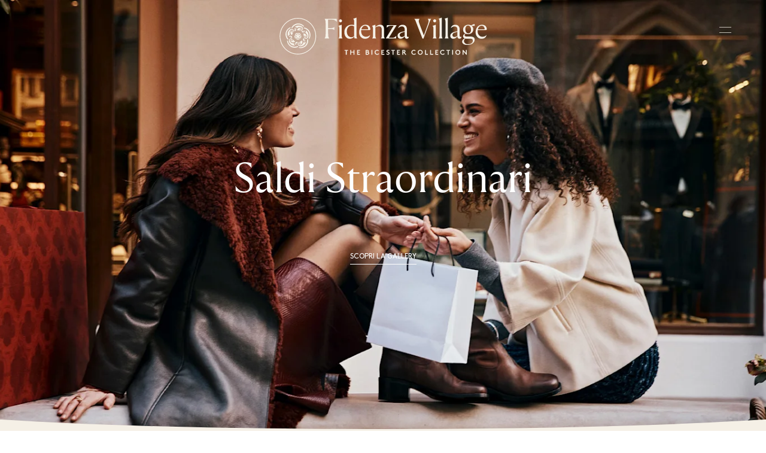

--- FILE ---
content_type: text/html
request_url: https://www.thebicestercollection.com/fidenza-village/it/
body_size: 58532
content:
<!DOCTYPE html><html lang="it" dir="ltr"><head><meta charSet="utf-8"/><meta http-equiv="x-ua-compatible" content="ie=edge"/><meta name="viewport" content="width=device-width, initial-scale=1, maximum-scale=1, user-scalable=0"/><link rel="stylesheet" type="text/css" href="/react-datepicker.css"/><script type="text/javascript">
              dataLayer = [{
                nonInteraction: true,
              }];
            </script><script type="text/javascript">
            var sdkInstance="appInsightsSDK";window[sdkInstance]="appInsights";var aiName=window[sdkInstance],aisdk=window[aiName]||function(e){
              function n(e){t[e]=function(){var n=arguments;t.queue.push(function(){t[e].apply(t,n)})}}var t={config:e};t.initialize=!0;var i=document,a=window;setTimeout(function(){var n=i.createElement("script");n.src=e.url||"https://az416426.vo.msecnd.net/next/ai.2.min.js",i.getElementsByTagName("script")[0].parentNode.appendChild(n)});try{t.cookie=i.cookie}catch(e){}t.queue=[],t.version=2;for(var r=["Event","PageView","Exception","Trace","DependencyData","Metric","PageViewPerformance"];r.length;)n("track"+r.pop());n("startTrackPage"),n("stopTrackPage");var s="Track"+r[0];if(n("start"+s),n("stop"+s),n("setAuthenticatedUserContext"),n("clearAuthenticatedUserContext"),n("flush"),!(!0===e.disableExceptionTracking||e.extensionConfig&&e.extensionConfig.ApplicationInsightsAnalytics&&!0===e.extensionConfig.ApplicationInsightsAnalytics.disableExceptionTracking)){n("_"+(r="onerror"));var o=a[r];a[r]=function(e,n,i,a,s){var c=o&&o(e,n,i,a,s);return!0!==c&&t["_"+r]({message:e,url:n,lineNumber:i,columnNumber:a,error:s}),c},e.autoExceptionInstrumented=!0}return t
              }({
                  instrumentationKey:"46aea10a-4610-4b23-b11d-7e2167a4d6ae"
              });
            window[aiName]=aisdk,aisdk.queue&&0===aisdk.queue.length&&aisdk.trackPageView({}); </script><meta name="generator" content="Gatsby 5.14.0"/><meta data-react-helmet="true" name="description" content="Shopping in oltre 120 boutique a prezzi ridotti fino al 70%, tutti i giorni, tutto l&#x27;anno. A un&#x27;ora da Milano e Bologna, organizza la tua visita oggi!"/><meta data-react-helmet="true" name="image" content="https://www.thebicestercollection.comnull"/><meta data-react-helmet="true" name="revision" content="8ea3c3ab3"/><style data-href="/styles.f3c8e6ef2ca00a3a726b.css" data-identity="gatsby-global-css">.slick-slider,.slick-track{width:100vw}.slick-slide{position:relative;width:100%}.scroll-snap-item-start{height:100%;min-width:98%;scroll-snap-align:start;width:100%}.scroll-snap-item-end{height:100%;min-width:98%;scroll-snap-align:end;width:100%}.slick-slider{-webkit-touch-callout:none;-webkit-tap-highlight-color:transparent;box-sizing:border-box;touch-action:pan-y;-webkit-user-select:none;-ms-user-select:none;user-select:none;-khtml-user-select:none}.slick-list,.slick-slider{display:block;position:relative}.slick-list{margin:0;overflow:hidden;padding:0}.slick-list:focus{outline:none}.slick-list.dragging{cursor:pointer;cursor:hand}.slick-slider .slick-list,.slick-slider .slick-track{transform:translateZ(0)}.slick-track{display:block;left:0;margin-left:auto;margin-right:auto;position:relative;top:0}.slick-track:after,.slick-track:before{content:"";display:table}.slick-track:after{clear:both}.slick-loading .slick-track{visibility:hidden}.slick-slide{display:none;float:left;height:100%;min-height:1px}[dir=rtl] .slick-slide{float:right}.slick-slide img{display:block}.slick-slide.slick-loading img{display:none}.slick-slide.dragging img{pointer-events:none}.slick-initialized .slick-slide{display:block}.slick-loading .slick-slide{visibility:hidden}.slick-vertical .slick-slide{border:1px solid transparent;display:block;height:auto}.slick-arrow.slick-hidden{display:none}</style><title data-react-helmet="true">Shopping Outlet tra Milano e Bologna | Fidenza Village</title><link data-react-helmet="true" rel="canonical" href="https://www.thebicestercollection.com/fidenza-village/it"/><link data-react-helmet="true" id="icon-favicon" rel="icon" href="/favicon.ico" type="image/x-icon"/><script data-react-helmet="true" type="application/ld+json">{
  "@context": "https://schema.org",
  "@type": ["ShoppingCenter", "Organization"],
  "name": "Fidenza Village",
  "description": "Fidenza Village is an open-air shopping destination located between Milan and Bologna, offering over 120 boutiques of world-leading brands with savings up to 70%.",
  "url": "https://www.thebicestercollection.com/fidenza-village/en/",
  "telephone": "+39 0524 33551",
  "address": {
    "@type": "PostalAddress",
    "streetAddress": "Via Federico Fellini, 1",
    "addressLocality": "Fidenza",
    "postalCode": "43036",
    "addressRegion": "PR",
    "addressCountry": "IT"
  },
  "openingHoursSpecification": [
    {
      "@type": "OpeningHoursSpecification",
      "dayOfWeek": [
        "Monday",
        "Tuesday",
        "Wednesday",
        "Thursday",
        "Friday",
        "Saturday",
        "Sunday"
      ],
      "opens": "10:00",
      "closes": "20:00"
    }
  ],
  "aggregateRating": {
    "@type": "AggregateRating",
    "ratingValue": "4.3",
    "reviewCount": "20124",
    "bestRating": "5",
    "worstRating": "1"
  },
  "sameAs": [
    "https://www.facebook.com/FidenzaVillage",
    "https://www.instagram.com/fidenzavillage/",
    "https://www.tripadvisor.com/Attraction_Review-g1069551-d1862461-Reviews-Fidenza_Village-Fidenza_Province_of_Parma_Emilia_Romagna.html"
  ],
  "foundingDate": "2003",
  "parentOrganization": {
    "@type": "Organization",
    "name": "The Bicester Collection",
    "url": "https://www.thebicestercollection.com"
  }
}</script><script>window.dataLayer = window.dataLayer || [];window.dataLayer.push({"nonInteraction":true}); (function(w,d,s,l,i){w[l]=w[l]||[];w[l].push({'gtm.start': new Date().getTime(),event:'gtm.js'});var f=d.getElementsByTagName(s)[0], j=d.createElement(s),dl=l!='dataLayer'?'&l='+l:'';j.async=true;j.src= 'https://www.googletagmanager.com/gtm.js?id='+i+dl+'';f.parentNode.insertBefore(j,f); })(window,document,'script','dataLayer', 'GTM-P2BPCT');</script><style data-styled="" data-styled-version="5.3.11">.EKgL{box-sizing:border-box;margin:0;width:100%;height:80px;}/*!sc*/
@media screen and (min-width:600px){}/*!sc*/
@media screen and (min-width:900px){.EKgL{height:110px;}}/*!sc*/
.eredMg{box-sizing:border-box;margin:0;width:100%;height:80px;background-color:transparent;}/*!sc*/
@media screen and (min-width:600px){}/*!sc*/
@media screen and (min-width:900px){.eredMg{width:100%;height:110px;background-color:transparent;}}/*!sc*/
.hTrId{box-sizing:border-box;margin:0;height:auto;width:100%;-webkit-flex-direction:column;-ms-flex-direction:column;flex-direction:column;margin:0 auto;max-width:1200px;}/*!sc*/
@media screen and (min-width:600px){}/*!sc*/
@media screen and (min-width:900px){.hTrId{height:110px;-webkit-flex-direction:row;-ms-flex-direction:row;flex-direction:row;}}/*!sc*/
.jzNdHP{box-sizing:border-box;margin:0;padding:1.125rem;-webkit-flex-direction:row;-ms-flex-direction:row;flex-direction:row;-webkit-box-pack:start;-webkit-justify-content:flex-start;-ms-flex-pack:start;justify-content:flex-start;height:80px;padding-top:9px;padding-bottom:9px;}/*!sc*/
@media screen and (min-width:600px){}/*!sc*/
@media screen and (min-width:900px){.jzNdHP{height:110px;padding-top:29px;padding-bottom:29px;}}/*!sc*/
@media screen and (min-width:1200px){.jzNdHP{-webkit-box-pack:start;-webkit-justify-content:flex-start;-ms-flex-pack:start;justify-content:flex-start;}}/*!sc*/
.gIodAS{box-sizing:border-box;margin:0;display:block;}/*!sc*/
@media screen and (min-width:600px){}/*!sc*/
@media screen and (min-width:900px){}/*!sc*/
.dWMFXk{box-sizing:border-box;margin:0;background-color:transparent;display:inline-block;padding-left:1.125rem;padding-right:1.125rem;padding-top:0.9375rem;padding-bottom:0.9375rem;color:#FFF;}/*!sc*/
@media screen and (min-width:600px){}/*!sc*/
@media screen and (min-width:900px){.dWMFXk{display:none;}}/*!sc*/
.dOdRSR{box-sizing:border-box;margin:0;margin:0;padding:60px 0 60px;display:none;width:100%;height:100vh;-webkit-flex-direction:column;-ms-flex-direction:column;flex-direction:column;-webkit-align-items:center;-webkit-box-align:center;-ms-flex-align:center;align-items:center;-webkit-box-pack:center;-webkit-justify-content:center;-ms-flex-pack:center;justify-content:center;-webkit-flex:1 1 auto;-ms-flex:1 1 auto;flex:1 1 auto;}/*!sc*/
@media screen and (min-width:600px){}/*!sc*/
@media screen and (min-width:900px){.dOdRSR{padding:1.125rem;display:-webkit-box;display:-webkit-flex;display:-ms-flexbox;display:flex;width:auto;height:auto;-webkit-flex-direction:row;-ms-flex-direction:row;flex-direction:row;-webkit-box-pack:end;-webkit-justify-content:flex-end;-ms-flex-pack:end;justify-content:flex-end;}}/*!sc*/
.hLsXsl{box-sizing:border-box;margin:0;width:100%;height:100%;text-align:center;-webkit-flex-direction:column;-ms-flex-direction:column;flex-direction:column;-webkit-box-pack:center;-webkit-justify-content:center;-ms-flex-pack:center;justify-content:center;display:block;}/*!sc*/
@media screen and (min-width:600px){}/*!sc*/
@media screen and (min-width:900px){.hLsXsl{width:auto;-webkit-flex-direction:row;-ms-flex-direction:row;flex-direction:row;-webkit-box-pack:start;-webkit-justify-content:flex-start;-ms-flex-pack:start;justify-content:flex-start;display:-webkit-box;display:-webkit-flex;display:-ms-flexbox;display:flex;}}/*!sc*/
.kZQVEd{box-sizing:border-box;margin:0;display:-webkit-box;display:-webkit-flex;display:-ms-flexbox;display:flex;-webkit-flex-direction:column;-ms-flex-direction:column;flex-direction:column;-webkit-flex:1 1 auto;-ms-flex:1 1 auto;flex:1 1 auto;-webkit-box-pack:center;-webkit-justify-content:center;-ms-flex-pack:center;justify-content:center;-webkit-align-items:center;-webkit-box-align:center;-ms-flex-align:center;align-items:center;min-height:800px;padding-top:160px;padding-bottom:160px;height:100vh;margin-bottom:0;margin-top:0;}/*!sc*/
@media screen and (min-width:600px){.kZQVEd{height:calc(100vh - 40px);margin-bottom:20px;margin-top:20px;}}/*!sc*/
@media screen and (min-width:900px){.kZQVEd{-webkit-flex-direction:row;-ms-flex-direction:row;flex-direction:row;min-height:auto;padding-top:25px;padding-bottom:0;height:auto;margin-bottom:0;margin-top:0;}}/*!sc*/
.dCOTfG{box-sizing:border-box;margin:0;}/*!sc*/
@media screen and (min-width:600px){}/*!sc*/
@media screen and (min-width:900px){.dCOTfG{margin-left:30px;}}/*!sc*/
.clzWcP{box-sizing:border-box;margin:0;width:auto;}/*!sc*/
.fWLLLN{box-sizing:border-box;margin:0;display:-webkit-box;display:-webkit-flex;display:-ms-flexbox;display:flex;width:50%;text-align:center;-webkit-flex-direction:column;-ms-flex-direction:column;flex-direction:column;-webkit-box-pack:center;-webkit-justify-content:center;-ms-flex-pack:center;justify-content:center;background-color:#7E8A4A;}/*!sc*/
@media screen and (min-width:600px){.fWLLLN{display:block;}}/*!sc*/
@media screen and (min-width:900px){.fWLLLN{display:block;width:auto;height:100%;-webkit-flex-direction:row;-ms-flex-direction:row;flex-direction:row;-webkit-box-pack:start;-webkit-justify-content:flex-start;-ms-flex-pack:start;justify-content:flex-start;padding-top:4px;padding-left:20px;margin-left:20px;background-color:transparent;}}/*!sc*/
.dkWBjs{box-sizing:border-box;margin:0;display:none;}/*!sc*/
@media screen and (min-width:600px){}/*!sc*/
@media screen and (min-width:900px){.dkWBjs{display:none;}}/*!sc*/
.gUyMQv{box-sizing:border-box;margin:0;padding:15px 0;text-align:center;margin-left:25px;}/*!sc*/
@media screen and (min-width:600px){}/*!sc*/
@media screen and (min-width:900px){.gUyMQv{padding:0;text-align:left;margin-left:0px;}}/*!sc*/
.gCsCyh{box-sizing:border-box;margin:0;}/*!sc*/
@media screen and (min-width:0px){.gCsCyh{font-size:12px;font-family:BrownStd-Regular;line-height:1;-webkit-letter-spacing:1px;-moz-letter-spacing:1px;-ms-letter-spacing:1px;letter-spacing:1px;font-weight:normal;color:#FFF;}}/*!sc*/
.ierKOe{box-sizing:border-box;margin:0;display:-webkit-box;display:-webkit-flex;display:-ms-flexbox;display:flex;-webkit-flex-direction:column;-ms-flex-direction:column;flex-direction:column;-webkit-box-pack:justify;-webkit-justify-content:space-between;-ms-flex-pack:justify;justify-content:space-between;}/*!sc*/
@media screen and (min-width:600px){}/*!sc*/
@media screen and (min-width:900px){.ierKOe{padding:40px 60px;height:auto;padding-top:30px;}}/*!sc*/
.hpBByS{box-sizing:border-box;margin:0;display:block;padding:15px 0;text-align:center;}/*!sc*/
@media screen and (min-width:600px){.hpBByS{display:block;}}/*!sc*/
@media screen and (min-width:900px){.hpBByS{display:none;}}/*!sc*/
.gGFrOh{box-sizing:border-box;margin:0;}/*!sc*/
@media screen and (min-width:0px){.gGFrOh{font-size:12px;font-family:BrownStd-Regular,sans-serif;line-height:1;-webkit-letter-spacing:1px;-moz-letter-spacing:1px;-ms-letter-spacing:1px;letter-spacing:1px;font-weight:normal;color:#f5f0e6;}}/*!sc*/
@media screen and (min-width:600px){.gGFrOh{line-height:1;}}/*!sc*/
@media screen and (min-width:900px){.gGFrOh{line-height:1;}}/*!sc*/
@media screen and (min-width:1200px){.gGFrOh{line-height:1;}}/*!sc*/
@media screen and (min-width:1800px){.gGFrOh{line-height:1;}}/*!sc*/
.iLsuEy{box-sizing:border-box;margin:0;display:block;padding:15px 0;text-align:center;}/*!sc*/
.hfXtcV{box-sizing:border-box;margin:0;font-family:Aime-Regular,serif;font-weight:normal;-webkit-letter-spacing:-3.5px;-moz-letter-spacing:-3.5px;-ms-letter-spacing:-3.5px;letter-spacing:-3.5px;}/*!sc*/
@media screen and (min-width:0px){.hfXtcV{font-size:2.625rem;}}/*!sc*/
@media screen and (min-width:1200px){.hfXtcV{font-size:4.375rem;}}/*!sc*/
.eraNnS{box-sizing:border-box;margin:0;font-family:BrownStd-Regular,sans-serif;-webkit-letter-spacing:0px;-moz-letter-spacing:0px;-ms-letter-spacing:0px;letter-spacing:0px;line-height:1.5;}/*!sc*/
@media screen and (min-width:0px){.eraNnS{font-size:0.75rem;}}/*!sc*/
.hqYblF{box-sizing:border-box;margin:0;color:#000000;font-family:BrownStd-Regular,sans-serif;-webkit-letter-spacing:0px;-moz-letter-spacing:0px;-ms-letter-spacing:0px;letter-spacing:0px;line-height:1.2;}/*!sc*/
@media screen and (min-width:0px){.hqYblF{font-size:0.625rem;}}/*!sc*/
.gZnWgA{box-sizing:border-box;margin:0;color:#000000;font-family:Aime-Regular,serif;font-weight:normal;-webkit-letter-spacing:0px;-moz-letter-spacing:0px;-ms-letter-spacing:0px;letter-spacing:0px;line-height:1.25;}/*!sc*/
@media screen and (min-width:0px){.gZnWgA{font-size:1.625rem;}}/*!sc*/
@media screen and (min-width:1200px){.gZnWgA{font-size:2rem;}}/*!sc*/
.gJVjAk{box-sizing:border-box;margin:0;color:#000000;font-family:BrownStd-Regular,sans-serif;-webkit-letter-spacing:0px;-moz-letter-spacing:0px;-ms-letter-spacing:0px;letter-spacing:0px;line-height:1.5;}/*!sc*/
@media screen and (min-width:0px){.gJVjAk{font-size:0.875rem;}}/*!sc*/
@media screen and (min-width:1200px){.gJVjAk{font-size:1rem;}}/*!sc*/
.gxykvC{box-sizing:border-box;margin:0;-webkit-align-items:center;-webkit-box-align:center;-ms-flex-align:center;align-items:center;display:-webkit-box;display:-webkit-flex;display:-ms-flexbox;display:flex;font-family:BrownStd-Regular,sans-serif;-webkit-letter-spacing:0px;-moz-letter-spacing:0px;-ms-letter-spacing:0px;letter-spacing:0px;line-height:1.5;}/*!sc*/
@media screen and (min-width:0px){.gxykvC{font-size:0.75rem;}}/*!sc*/
.jXLxqM{box-sizing:border-box;margin:0;font-size:32px;font-weight:normal;font-family:Aime-Thin,serif;line-height:1.25;-webkit-letter-spacing:0px;-moz-letter-spacing:0px;-ms-letter-spacing:0px;letter-spacing:0px;color:#000000;}/*!sc*/
@media screen and (min-width:600px){}/*!sc*/
@media screen and (min-width:900px){.jXLxqM{font-size:40px;}}/*!sc*/
.knHXor{box-sizing:border-box;margin:0;}/*!sc*/
.kIPhnY{box-sizing:border-box;margin:0;color:#000000;font-family:Aime-Regular,serif;font-weight:normal;-webkit-letter-spacing:0px;-moz-letter-spacing:0px;-ms-letter-spacing:0px;letter-spacing:0px;line-height:1.13;}/*!sc*/
@media screen and (min-width:0px){.kIPhnY{font-size:2rem;}}/*!sc*/
@media screen and (min-width:1200px){.kIPhnY{font-size:3.75rem;}}/*!sc*/
.fhqqMT{box-sizing:border-box;margin:0;color:#000000;font-family:BrownStd-Regular,sans-serif;-webkit-letter-spacing:0px;-moz-letter-spacing:0px;-ms-letter-spacing:0px;letter-spacing:0px;line-height:1.6;}/*!sc*/
@media screen and (min-width:0px){.fhqqMT{font-size:1.125rem;}}/*!sc*/
@media screen and (min-width:1200px){.fhqqMT{font-size:1.25rem;}}/*!sc*/
.dBeAkd{box-sizing:border-box;margin:0;color:#000000;font-family:Aime-Regular,serif;font-weight:normal;-webkit-letter-spacing:0px;-moz-letter-spacing:0px;-ms-letter-spacing:0px;letter-spacing:0px;line-height:1.25;}/*!sc*/
@media screen and (min-width:0px){.dBeAkd{font-size:1rem;}}/*!sc*/
.jXPNTY{box-sizing:border-box;margin:0;color:#000000;font-family:BrownStd-Regular,sans-serif;-webkit-letter-spacing:0px;-moz-letter-spacing:0px;-ms-letter-spacing:0px;letter-spacing:0px;line-height:1.2;margin-bottom:0;}/*!sc*/
@media screen and (min-width:0px){.jXPNTY{font-size:0.625rem;}}/*!sc*/
.fDNzHc{box-sizing:border-box;margin:0;color:#000000;font-family:Aime-Thin,serif;font-weight:normal;-webkit-letter-spacing:0px;-moz-letter-spacing:0px;-ms-letter-spacing:0px;letter-spacing:0px;line-height:1.4;}/*!sc*/
@media screen and (min-width:0px){.fDNzHc{font-size:1.625rem;}}/*!sc*/
.gIVJ{box-sizing:border-box;margin:0;color:#000000;font-family:Aime-Regular,serif;font-weight:normal;-webkit-letter-spacing:0px;-moz-letter-spacing:0px;-ms-letter-spacing:0px;letter-spacing:0px;line-height:1.14;}/*!sc*/
@media screen and (min-width:0px){.gIVJ{font-size:1.625rem;}}/*!sc*/
@media screen and (min-width:1200px){.gIVJ{font-size:2.625rem;}}/*!sc*/
.cMwLgi{box-sizing:border-box;margin:0;padding-top:0.625rem;padding-left:0;padding-right:0;}/*!sc*/
@media screen and (min-width:600px){.cMwLgi{padding-top:3.125rem;}}/*!sc*/
@media screen and (min-width:900px){.cMwLgi{padding-top:5.5rem;padding-left:1.5625rem;padding-right:1.5625rem;}}/*!sc*/
.XexzI{box-sizing:border-box;margin:0;-webkit-flex-direction:column;-ms-flex-direction:column;flex-direction:column;-webkit-flex-wrap:nowrap;-ms-flex-wrap:nowrap;flex-wrap:nowrap;overflow:hidden;}/*!sc*/
@media screen and (min-width:600px){.XexzI{-webkit-flex-direction:row;-ms-flex-direction:row;flex-direction:row;-webkit-flex-wrap:wrap;-ms-flex-wrap:wrap;flex-wrap:wrap;}}/*!sc*/
@media screen and (min-width:900px){.XexzI{-webkit-flex-wrap:nowrap;-ms-flex-wrap:nowrap;flex-wrap:nowrap;}}/*!sc*/
.kJjhkl{box-sizing:border-box;margin:0;-webkit-flex-direction:column;-ms-flex-direction:column;flex-direction:column;-webkit-box-pack:space-around;-webkit-justify-content:space-around;-ms-flex-pack:space-around;justify-content:space-around;width:100%;margin:0;padding:0;padding-bottom:0;}/*!sc*/
@media screen and (min-width:600px){.kJjhkl{-webkit-flex-direction:row;-ms-flex-direction:row;flex-direction:row;width:100%;padding-bottom:3rem;}}/*!sc*/
@media screen and (min-width:900px){.kJjhkl{width:70%;padding-bottom:3rem;}}/*!sc*/
.irbob{box-sizing:border-box;margin:0;padding-top:1.25rem;padding-bottom:1.25rem;padding-left:1.25rem;padding-right:1.25rem;}/*!sc*/
@media screen and (min-width:600px){.irbob{padding-left:1.25rem;padding-right:1.25rem;}}/*!sc*/
@media screen and (min-width:900px){.irbob{padding-left:0;padding-right:0;}}/*!sc*/
.jiJbKw{box-sizing:border-box;margin:0;overflow:hidden;margin:0;padding:0;padding-top:1.5625rem;}/*!sc*/
.crruTc{box-sizing:border-box;margin:0;margin-bottom:1.25rem;}/*!sc*/
.eKNOy{box-sizing:border-box;margin:0;color:#000000;font-family:BrownStd-Regular,sans-serif;-webkit-letter-spacing:0px;-moz-letter-spacing:0px;-ms-letter-spacing:0px;letter-spacing:0px;line-height:2;}/*!sc*/
@media screen and (min-width:0px){.eKNOy{font-size:0.875rem;}}/*!sc*/
@media screen and (min-width:600px){.eKNOy{line-height:2;}}/*!sc*/
@media screen and (min-width:900px){.eKNOy{line-height:1.5;}}/*!sc*/
.hRwlj{box-sizing:border-box;margin:0;width:100%;display:none;}/*!sc*/
@media screen and (min-width:600px){.hRwlj{display:block;}}/*!sc*/
@media screen and (min-width:900px){.hRwlj{width:0%;display:none;}}/*!sc*/
.bIPInO{box-sizing:border-box;margin:0;padding-top:1.5625rem;max-width:none;}/*!sc*/
@media screen and (min-width:600px){.bIPInO{max-width:none;}}/*!sc*/
@media screen and (min-width:900px){.bIPInO{max-width:380px;}}/*!sc*/
.htTxhz{box-sizing:border-box;margin:0;color:#000000;font-family:0px;font-weight:normal;-webkit-letter-spacing:0px;-moz-letter-spacing:0px;-ms-letter-spacing:0px;letter-spacing:0px;line-height:0.9;}/*!sc*/
@media screen and (min-width:0px){.htTxhz{font-size:1.25rem;}}/*!sc*/
.hMgXXl{box-sizing:border-box;margin:0;-webkit-flex-direction:column-reverse;-ms-flex-direction:column-reverse;flex-direction:column-reverse;-webkit-box-pack:justify;-webkit-justify-content:space-between;-ms-flex-pack:justify;justify-content:space-between;}/*!sc*/
@media screen and (min-width:600px){}/*!sc*/
@media screen and (min-width:900px){.hMgXXl{-webkit-flex-direction:row;-ms-flex-direction:row;flex-direction:row;}}/*!sc*/
.edPTfH{box-sizing:border-box;margin:0;-webkit-flex-direction:column;-ms-flex-direction:column;flex-direction:column;-webkit-flex-wrap:wrap;-ms-flex-wrap:wrap;flex-wrap:wrap;-webkit-box-pack:start;-webkit-justify-content:flex-start;-ms-flex-pack:start;justify-content:flex-start;padding-left:1.25rem;padding-right:1.25rem;width:100%;padding-top:2.25rem;padding-bottom:2.25rem;}/*!sc*/
@media screen and (min-width:600px){.edPTfH{-webkit-flex-wrap:no-wrap;-ms-flex-wrap:no-wrap;flex-wrap:no-wrap;-webkit-box-pack:center;-webkit-justify-content:center;-ms-flex-pack:center;justify-content:center;-webkit-align-items:center;-webkit-box-align:center;-ms-flex-align:center;align-items:center;}}/*!sc*/
@media screen and (min-width:900px){.edPTfH{-webkit-flex-direction:row;-ms-flex-direction:row;flex-direction:row;-webkit-box-pack:start;-webkit-justify-content:flex-start;-ms-flex-pack:start;justify-content:flex-start;padding-left:0;padding-right:0;width:auto;}}/*!sc*/
.jeHKzp{box-sizing:border-box;margin:0;width:100%;}/*!sc*/
@media screen and (min-width:600px){.jeHKzp{width:auto;}}/*!sc*/
.khiIcP{box-sizing:border-box;margin:0;font-size:0.75rem;font-family:BrownStd-Regular,sans-serif;line-height:1.42;-webkit-letter-spacing:normal;-moz-letter-spacing:normal;-ms-letter-spacing:normal;letter-spacing:normal;color:#000000;width:100%;margin-bottom:1.125rem;}/*!sc*/
@media screen and (min-width:600px){.khiIcP{margin-bottom:0;}}/*!sc*/
.juXmqa{box-sizing:border-box;margin:0;font-size:0.75rem;font-family:BrownStd-Regular,sans-serif;line-height:1.8;-webkit-letter-spacing:normal;-moz-letter-spacing:normal;-ms-letter-spacing:normal;letter-spacing:normal;color:#000000;width:100%;margin-bottom:0;}/*!sc*/
.kbBUHG{box-sizing:border-box;margin:0;width:100%;display:block;}/*!sc*/
@media screen and (min-width:600px){}/*!sc*/
@media screen and (min-width:900px){.kbBUHG{width:0%;display:none;}}/*!sc*/
.JmnpF{box-sizing:border-box;margin:0;padding-top:2.25rem;padding-bottom:2.25rem;padding-left:20px;padding-right:20px;width:100%;max-width:auto;margin:auto;}/*!sc*/
@media screen and (min-width:600px){.JmnpF{padding-left:0;padding-right:0;min-width:420px;max-width:420px;}}/*!sc*/
@media screen and (min-width:900px){.JmnpF{margin:0 0 0 20px;}}/*!sc*/
.hvNOjx{box-sizing:border-box;margin:0;margin-top:3px;margin-bottom:0;padding:0;-webkit-box-pack:center;-webkit-justify-content:center;-ms-flex-pack:center;justify-content:center;-webkit-flex-wrap:wrap;-ms-flex-wrap:wrap;flex-wrap:wrap;}/*!sc*/
@media screen and (min-width:600px){.hvNOjx{-webkit-flex-wrap:no-wrap;-ms-flex-wrap:no-wrap;flex-wrap:no-wrap;}}/*!sc*/
@media screen and (min-width:900px){.hvNOjx{-webkit-box-pack:end;-webkit-justify-content:flex-end;-ms-flex-pack:end;justify-content:flex-end;}}/*!sc*/
.haQzmr{box-sizing:border-box;margin:0;-webkit-flex-direction:column;-ms-flex-direction:column;flex-direction:column;}/*!sc*/
.hKeFYh{box-sizing:border-box;margin:0;color:#000000;font-family:BrownStd-Regular,sans-serif;-webkit-letter-spacing:0px;-moz-letter-spacing:0px;-ms-letter-spacing:0px;letter-spacing:0px;line-height:1.5;}/*!sc*/
@media screen and (min-width:0px){.hKeFYh{font-size:0.75rem;}}/*!sc*/
data-styled.g1[id="sc-aXZVg"]{content:"EKgL,eredMg,hTrId,jzNdHP,gIodAS,dWMFXk,dOdRSR,hLsXsl,kZQVEd,dCOTfG,clzWcP,fWLLLN,dkWBjs,gUyMQv,gCsCyh,ierKOe,hpBByS,gGFrOh,iLsuEy,hfXtcV,eraNnS,hqYblF,gZnWgA,gJVjAk,gxykvC,jXLxqM,knHXor,kIPhnY,fhqqMT,dBeAkd,jXPNTY,fDNzHc,gIVJ,cMwLgi,XexzI,kJjhkl,irbob,jiJbKw,crruTc,eKNOy,hRwlj,bIPInO,htTxhz,hMgXXl,edPTfH,jeHKzp,khiIcP,juXmqa,kbBUHG,JmnpF,hvNOjx,haQzmr,hKeFYh,"}/*!sc*/
.hIFHmP{display:-webkit-box;display:-webkit-flex;display:-ms-flexbox;display:flex;}/*!sc*/
data-styled.g2[id="sc-gEvEer"]{content:"hIFHmP,"}/*!sc*/
.brkhlK{-webkit-appearance:none;-moz-appearance:none;appearance:none;display:inline-block;font-size:inherit;font-weight:bold;border:0;border-radius:4px;text-align:center;line-height:inherit;-webkit-text-decoration:none;text-decoration:none;}/*!sc*/
data-styled.g6[id="sc-iGgWBj"]{content:"brkhlK,"}/*!sc*/
.lnLICg{border-width:0 0 1px 0;border-style:solid;border-color:#EFEFEF;}/*!sc*/
@media screen and (min-width:600px){.lnLICg{border-width:0;}}/*!sc*/
.hWSnrv{border-color:#EFEFEF;display:none;}/*!sc*/
@media screen and (min-width:600px){.hWSnrv{display:block;}}/*!sc*/
@media screen and (min-width:900px){.hWSnrv{display:none;}}/*!sc*/
.jaGgFy{border-color:#EFEFEF;}/*!sc*/
.jjAjXf{border-color:#EFEFEF;display:block;}/*!sc*/
@media screen and (min-width:900px){.jjAjXf{display:none;}}/*!sc*/
data-styled.g9[id="sc-14nzi0m-0"]{content:"fxDZor,lnLICg,hWSnrv,jaGgFy,jjAjXf,"}/*!sc*/
.kyjrMW{margin:0;height:1px;border-style:solid;border-width:1px 0 0 0;border-color:#D8D8D8;width:100%;}/*!sc*/
.bulhC{margin:0;height:1px;border-style:solid;border-width:1px 0 0 0;border-color:#D8D8D8;width:100%;border-color:#EFEFEF;display:none;}/*!sc*/
@media screen and (min-width:600px){.bulhC{display:block;}}/*!sc*/
@media screen and (min-width:900px){.bulhC{display:none;}}/*!sc*/
.juecZj{margin:0;height:1px;border-style:solid;border-width:1px 0 0 0;border-color:#D8D8D8;width:100%;border-color:#EFEFEF;}/*!sc*/
.dJjzGy{margin:0;height:1px;border-style:solid;border-width:1px 0 0 0;border-color:#D8D8D8;width:100%;border-color:#EFEFEF;display:block;}/*!sc*/
@media screen and (min-width:900px){.dJjzGy{display:none;}}/*!sc*/
data-styled.g10[id="sc-14nzi0m-1"]{content:"kyjrMW,bulhC,juecZj,dJjzGy,"}/*!sc*/
.ifTNLa{max-width:1200px;margin:0 auto;padding-top:0.625rem;}/*!sc*/
@media screen and (min-width:600px){.ifTNLa{padding-top:3.125rem;}}/*!sc*/
@media screen and (min-width:900px){.ifTNLa{padding-top:5.5rem;}}/*!sc*/
.fgxnRP{max-width:1200px;margin:0 auto;max-width:none;border-width:0;border-color:#EFEFEF;padding-top:1.5625rem;}/*!sc*/
@media screen and (min-width:600px){.fgxnRP{max-width:none;}}/*!sc*/
@media screen and (min-width:900px){.fgxnRP{max-width:380px;}}/*!sc*/
@media screen and (min-width:600px){.fgxnRP{border-width:1px 0 0 0;}}/*!sc*/
@media screen and (min-width:900px){.fgxnRP{border-width:0;}}/*!sc*/
.AaQYv{max-width:1200px;margin:0 auto;}/*!sc*/
.iXvlVA{max-width:1200px;margin:0 auto;max-width:auto;margin:auto;}/*!sc*/
@media screen and (min-width:600px){.iXvlVA{max-width:420px;}}/*!sc*/
@media screen and (min-width:900px){.iXvlVA{margin:0 0 0 20px;}}/*!sc*/
data-styled.g11[id="sc-14nzi0m-2"]{content:"ifTNLa,fgxnRP,AaQYv,iXvlVA,"}/*!sc*/
.fmEacs{position:absolute;width:100%;bottom:-1px;left:0;height:2.5vw;padding:0;margin:0;background-image:url("data:image/svg+xml,%3Csvg preserveAspectRatio='none' enable-background='new 0 0 1424 20' version='1.1' viewBox='0 0 1424 20' xml:space='preserve' xmlns='http://www.w3.org/2000/svg'%3E%3Cpath fill='%23F5F0E6' d='M0,20.3h1424V0c-186.7,10.2-424,15.3-712,15.3S186.7,10.2,0,0V20.3z'/%3E%3C/svg%3E");background-repeat:no-repeat;background-position:50% 100%;background-size:100%;-webkit-transform:scaleY(1.1);-ms-transform:scaleY(1.1);transform:scaleY(1.1);}/*!sc*/
@media screen and (min-width:900px){.fmEacs{height:2vw;}}/*!sc*/
@media screen and (min-width:1200px){.fmEacs{height:1.5vw;}}/*!sc*/
@media screen and (min-width:1800px){.fmEacs{height:1vw;}}/*!sc*/
data-styled.g13[id="sc-14nzi0m-4"]{content:"fmEacs,"}/*!sc*/
.gYSr{display:block;width:100%;position:relative;height:3.75rem;}/*!sc*/
data-styled.g19[id="sc-14nzi0m-10"]{content:"gYSr,"}/*!sc*/
.bWtwfx{display:block;width:100%;position:relative;height:1.875rem;}/*!sc*/
@media screen and (min-width:900px){.bWtwfx{height:3.125rem;}}/*!sc*/
data-styled.g20[id="sc-14nzi0m-11"]{content:"bWtwfx,"}/*!sc*/
.bHSexs{display:block;width:100%;position:relative;height:1.875rem;}/*!sc*/
data-styled.g24[id="sc-14nzi0m-15"]{content:"bHSexs,"}/*!sc*/
.kAwscy{display:block;width:100%;position:relative;height:1.25rem;}/*!sc*/
data-styled.g25[id="sc-14nzi0m-16"]{content:"kAwscy,"}/*!sc*/
.ePsvij{display:block;width:100%;position:relative;height:0.625rem;}/*!sc*/
data-styled.g27[id="sc-14nzi0m-18"]{content:"ePsvij,"}/*!sc*/
@media screen and (min-width:0px){.jcSExx{text-transform:uppercase;}}/*!sc*/
.drdEyK{text-transform:uppercase;}/*!sc*/
.hSJuIa{text-transform:uppercase;display:-webkit-box;display:-webkit-flex;display:-ms-flexbox;display:flex;}/*!sc*/
data-styled.g28[id="sc-1i5h52x-0"]{content:"jcSExx,drdEyK,flGKfR,hSJuIa,"}/*!sc*/
.fLEKlz{width:20px;display:inline-block;pointer-events:none;}/*!sc*/
.lceTMa{width:7px;height:12px;display:inline-block;-webkit-transform:rotate(270deg);-ms-transform:rotate(270deg);transform:rotate(270deg);float:none;pointer-events:none;}/*!sc*/
.dhlHOa{width:15px;height:15px;display:inline-block;-webkit-transform:rotate(180deg);-ms-transform:rotate(180deg);transform:rotate(180deg);float:none;pointer-events:none;}/*!sc*/
.hszoKF{color:currentColor;width:16px;display:inline-block;vertical-align:text-bottom;padding-left:5px;padding-right:5px;pointer-events:none;}/*!sc*/
.kGcCjG{width:30px;height:100%;display:inline-block;-webkit-transform:rotate(180deg);-ms-transform:rotate(180deg);transform:rotate(180deg);pointer-events:none;}/*!sc*/
.jZxeWB{width:30px;height:100%;display:inline-block;-webkit-transform:rotate(0);-ms-transform:rotate(0);transform:rotate(0);pointer-events:none;}/*!sc*/
.fydkpr{width:12px;display:block;-webkit-transform:rotate(270deg);-ms-transform:rotate(270deg);transform:rotate(270deg);float:none;pointer-events:none;}/*!sc*/
@media screen and (min-width:600px){.fydkpr{display:none;}}/*!sc*/
.kNvsMg{color:#455255;width:16px;display:inline-block;vertical-align:text-bottom;padding-left:5px;padding-right:5px;pointer-events:none;}/*!sc*/
.lgXhfX{width:32px;height:32px;display:block;pointer-events:none;}/*!sc*/
data-styled.g32[id="sc-1d3uzza-0"]{content:"fLEKlz,lceTMa,dhlHOa,hszoKF,kGcCjG,jZxeWB,fydkpr,kNvsMg,lgXhfX,"}/*!sc*/
.kctqKs{z-index:1;height:80px;-webkit-transition:height .3s ease-in-out,padding-top .3s ease-in-out;transition:height .3s ease-in-out,padding-top .3s ease-in-out;will-change:height,padding-top;}/*!sc*/
@media screen and (min-width:900px){.kctqKs{height:110px;}}/*!sc*/
data-styled.g36[id="sc-1969yga-0"]{content:"kctqKs,"}/*!sc*/
.ezDuBN{position:absolute;top:14px;right:0;display:inline-block;outline:none;z-index:5;}/*!sc*/
@media screen and (min-width:900px){.ezDuBN{top:25px;}}/*!sc*/
@media screen and (min-width:900px){.ezDuBN{display:none;}}/*!sc*/
.ezDuBN *{fill:#F5F0E6;}/*!sc*/
.ezDuBN > span{height:20px;}/*!sc*/
data-styled.g37[id="sc-1969yga-1"]{content:"ezDuBN,"}/*!sc*/
.cwpbGH{display:block;}/*!sc*/
data-styled.g38[id="sc-1969yga-2"]{content:"cwpbGH,"}/*!sc*/
.hUZCFO{position:absolute;margin:0 auto;position:relative;}/*!sc*/
.sc-1969yga-3 + .sc-1969yga-3{margin:0 auto;display:block;position:relative;}/*!sc*/
@media screen and (min-width:900px){.hUZCFO{position:relative;}}/*!sc*/
data-styled.g39[id="sc-1969yga-3"]{content:"hUZCFO,"}/*!sc*/
.eoGBHx{text-align:center;height:100%;display:block;position:fixed;top:0;left:0;overflow-y:visible;}/*!sc*/
@media screen and (min-width:900px){.eoGBHx{display:-webkit-box;display:-webkit-flex;display:-ms-flexbox;display:flex;}}/*!sc*/
@media screen and (min-width:900px){.eoGBHx{position:relative;}}/*!sc*/
data-styled.g48[id="fn9jc6-0"]{content:"eoGBHx,"}/*!sc*/
.dCySRv{height:100vh;min-height:800px;list-style:none;padding:0;margin:0;-webkit-transition:padding-top 0.3s ease-in-out;transition:padding-top 0.3s ease-in-out;will-change:padding-top;overflow:visible;}/*!sc*/
@media screen and (min-width:600px){.dCySRv{height:calc(100vh - 40px);}}/*!sc*/
@media screen and (min-width:900px){.dCySRv{height:auto;}}/*!sc*/
@media screen and (min-width:900px){.dCySRv{min-height:auto;}}/*!sc*/
data-styled.g49[id="fn9jc6-1"]{content:"dCySRv,"}/*!sc*/
.GlKcd{border:0;color:#FFF;}/*!sc*/
@media screen and (min-width:900px){.GlKcd{color:#FFF;}}/*!sc*/
@media only screen and (min-width:900px){.GlKcd{display:block;position:relative;overflow:visible;}.GlKcd::after{content:'♦︎';display:block;font-size:5px;-webkit-transition:opacity 0.3s ease-in-out;transition:opacity 0.3s ease-in-out;margin-top:10px;opacity:1;}.GlKcd::before{content:'♦︎';display:block;font-size:5px;margin-top:10px;visibility:hidden;}}/*!sc*/
@media only screen and (min-width:900px){.GlKcd{white-space:nowrap;}.GlKcd::after{opacity:0;}.GlKcd:hover::after{opacity:1;}}/*!sc*/
data-styled.g62[id="lq7kw3-0"]{content:"GlKcd,"}/*!sc*/
.dMsANk{opacity:0;top:0px;-webkit-animation:fszRhy 0.3s ease-in-out;animation:fszRhy 0.3s ease-in-out;-webkit-animation-direction:normal;animation-direction:normal;-webkit-animation-delay:.1s;animation-delay:.1s;-webkit-animation-duration:0.5s;animation-duration:0.5s;-webkit-animation-iteration-count:1;animation-iteration-count:1;-webkit-animation-fill-mode:forwards;animation-fill-mode:forwards;}/*!sc*/
.dMsBgT{opacity:0;top:0px;-webkit-animation:fszRhy 0.3s ease-in-out;animation:fszRhy 0.3s ease-in-out;-webkit-animation-direction:normal;animation-direction:normal;-webkit-animation-delay:.1s;animation-delay:.1s;-webkit-animation-duration:0.6s;animation-duration:0.6s;-webkit-animation-iteration-count:1;animation-iteration-count:1;-webkit-animation-fill-mode:forwards;animation-fill-mode:forwards;}/*!sc*/
.dMsBAC{opacity:0;top:0px;-webkit-animation:fszRhy 0.3s ease-in-out;animation:fszRhy 0.3s ease-in-out;-webkit-animation-direction:normal;animation-direction:normal;-webkit-animation-delay:.1s;animation-delay:.1s;-webkit-animation-duration:0.7s;animation-duration:0.7s;-webkit-animation-iteration-count:1;animation-iteration-count:1;-webkit-animation-fill-mode:forwards;animation-fill-mode:forwards;}/*!sc*/
.dMsySR{opacity:0;top:0px;-webkit-animation:fszRhy 0.3s ease-in-out;animation:fszRhy 0.3s ease-in-out;-webkit-animation-direction:normal;animation-direction:normal;-webkit-animation-delay:.1s;animation-delay:.1s;-webkit-animation-duration:0.8s;animation-duration:0.8s;-webkit-animation-iteration-count:1;animation-iteration-count:1;-webkit-animation-fill-mode:forwards;animation-fill-mode:forwards;}/*!sc*/
.dMszmA{opacity:0;top:0px;-webkit-animation:fszRhy 0.3s ease-in-out;animation:fszRhy 0.3s ease-in-out;-webkit-animation-direction:normal;animation-direction:normal;-webkit-animation-delay:.1s;animation-delay:.1s;-webkit-animation-duration:0.9s;animation-duration:0.9s;-webkit-animation-iteration-count:1;animation-iteration-count:1;-webkit-animation-fill-mode:forwards;animation-fill-mode:forwards;}/*!sc*/
.dpKXMe{opacity:0;top:0px;-webkit-animation:fszRhy 0.3s ease-in-out;animation:fszRhy 0.3s ease-in-out;-webkit-animation-direction:normal;animation-direction:normal;-webkit-animation-delay:.1s;animation-delay:.1s;-webkit-animation-duration:1s;animation-duration:1s;-webkit-animation-iteration-count:1;animation-iteration-count:1;-webkit-animation-fill-mode:forwards;animation-fill-mode:forwards;}/*!sc*/
.dMsCnV{opacity:0;top:0px;-webkit-animation:fszRhy 0.3s ease-in-out;animation:fszRhy 0.3s ease-in-out;-webkit-animation-direction:normal;animation-direction:normal;-webkit-animation-delay:.1s;animation-delay:.1s;-webkit-animation-duration:1.1s;animation-duration:1.1s;-webkit-animation-iteration-count:1;animation-iteration-count:1;-webkit-animation-fill-mode:forwards;animation-fill-mode:forwards;}/*!sc*/
.iFbTsk{opacity:0;top:0px;-webkit-animation:fszRhy 0.3s ease-in-out;animation:fszRhy 0.3s ease-in-out;-webkit-animation-direction:normal;animation-direction:normal;-webkit-animation-delay:.1s;animation-delay:.1s;-webkit-animation-duration:1.2000000000000002s;animation-duration:1.2000000000000002s;-webkit-animation-iteration-count:1;animation-iteration-count:1;-webkit-animation-fill-mode:forwards;animation-fill-mode:forwards;}/*!sc*/
data-styled.g64[id="lq7kw3-2"]{content:"dMsANk,dMsBgT,dMsBAC,dMsySR,dMszmA,dpKXMe,dMsCnV,iFbTsk,"}/*!sc*/
.crjxfB{font-family:Aime-Thin,serif;}/*!sc*/
@media screen and (min-width:900px){.crjxfB{text-transform:uppercase;}}/*!sc*/
@media screen and (min-width:1200px){.crjxfB{text-transform:uppercase;}}/*!sc*/
@media screen and (min-width:1800px){.crjxfB{text-transform:uppercase;}}/*!sc*/
@media screen and (min-width:0px){.crjxfB{font-family:Aime-Thin,serif;}}/*!sc*/
@media screen and (min-width:0px){.crjxfB{font-weight:normal;}}/*!sc*/
@media screen and (min-width:0px){.crjxfB{line-height:2;}}/*!sc*/
@media screen and (min-width:900px){.crjxfB{line-height:1;}}/*!sc*/
@media screen and (min-width:1200px){.crjxfB{line-height:1;}}/*!sc*/
@media screen and (min-width:1800px){.crjxfB{line-height:1;}}/*!sc*/
@media screen and (min-width:0px){.crjxfB{font-size:2.625rem;}}/*!sc*/
@media screen and (min-width:900px){.crjxfB{font-size:12px;}}/*!sc*/
@media screen and (min-width:1200px){.crjxfB{font-size:12px;}}/*!sc*/
@media screen and (min-width:1800px){.crjxfB{font-size:12px;}}/*!sc*/
@media screen and (min-width:0px){.crjxfB{color:#FFF;}}/*!sc*/
@media screen and (min-width:0px){.crjxfB{-webkit-letter-spacing:-1.2px;-moz-letter-spacing:-1.2px;-ms-letter-spacing:-1.2px;letter-spacing:-1.2px;}}/*!sc*/
@media screen and (min-width:900px){.crjxfB{-webkit-letter-spacing:1px;-moz-letter-spacing:1px;-ms-letter-spacing:1px;letter-spacing:1px;}}/*!sc*/
@media screen and (min-width:1200px){.crjxfB{-webkit-letter-spacing:1px;-moz-letter-spacing:1px;-ms-letter-spacing:1px;letter-spacing:1px;}}/*!sc*/
@media screen and (min-width:1800px){.crjxfB{-webkit-letter-spacing:1px;-moz-letter-spacing:1px;-ms-letter-spacing:1px;letter-spacing:1px;}}/*!sc*/
@media screen and (min-width:900px){.crjxfB{font-family:BrownStd-Regular,sans-serif;}}/*!sc*/
data-styled.g65[id="lq7kw3-3"]{content:"crjxfB,"}/*!sc*/
.jPuCnc{position:absolute;height:100vh;display:none;}/*!sc*/
@media screen and (min-width:900px){.jPuCnc{position:relative;}}/*!sc*/
@media screen and (min-width:900px){.jPuCnc{height:auto;}}/*!sc*/
@media screen and (min-width:900px){.jPuCnc{display:-webkit-box;display:-webkit-flex;display:-ms-flexbox;display:flex;}}/*!sc*/
data-styled.g66[id="m58iiy-0"]{content:"jPuCnc,"}/*!sc*/
.dyINZl{position:relative;width:auto;-webkit-align-items:center;-webkit-box-align:center;-ms-flex-align:center;align-items:center;background-color:#7E8A4A;bottom:0;display:-webkit-box;display:-webkit-flex;display:-ms-flexbox;display:flex;-webkit-flex-flow:row;-ms-flex-flow:row;flex-flow:row;-webkit-box-pack:center;-webkit-justify-content:center;-ms-flex-pack:center;justify-content:center;left:0;}/*!sc*/
@media screen and (min-width:900px){.dyINZl{background-color:transparent;}}/*!sc*/
data-styled.g67[id="m58iiy-1"]{content:"dyINZl,"}/*!sc*/
.hRkiVs{display:none;position:absolute;left:-500%;width:1000%;height:1000%;top:calc(-1000% - 1px);opacity:0.8;background:#7E8A4A;}/*!sc*/
@media screen and (min-width:900px){.hRkiVs{display:none;}}/*!sc*/
data-styled.g68[id="sc-111wp1k-0"]{content:"hRkiVs,"}/*!sc*/
.gtUpwg{left:0;bottom:0;position:relative;display:-webkit-box;display:-webkit-flex;display:-ms-flexbox;display:flex;-webkit-transition:height .3s ease-in-out;transition:height .3s ease-in-out;opacity:0;bottom:0px;-webkit-animation:fszRhy 0.3s ease-out;animation:fszRhy 0.3s ease-out;-webkit-animation-direction:normal;animation-direction:normal;-webkit-animation-delay:0.3s;animation-delay:0.3s;-webkit-animation-duration:0.5s;animation-duration:0.5s;-webkit-animation-iteration-count:1;animation-iteration-count:1;-webkit-animation-fill-mode:forwards;animation-fill-mode:forwards;white-space:nowrap;}/*!sc*/
@media screen and (min-width:900px){.gtUpwg{position:relative;}}/*!sc*/
@media screen and (min-width:900px){.gtUpwg{height:100%;}}/*!sc*/
@media screen and (min-width:600px){.gtUpwg{display:block;}}/*!sc*/
@media screen and (min-width:900px){.gtUpwg{display:block;}}/*!sc*/
@media only screen and (max-width:900px){.gtUpwg{max-height:100%;overflow:visible;}.gtUpwg ul{-webkit-transition:height 0.3s ease-in-out;transition:height 0.3s ease-in-out;will-change:height;}.gtUpwg > ul{height:0;}.gtUpwg:before{content:'';position:absolute;left:-500%;width:1000%;height:1px;top:-1px;background:#D8D8D8;}}/*!sc*/
@media only screen and (min-width:900px){.gtUpwg::before{content:'';display:block;position:absolute;height:17px;width:1px;background:#D8D8D8;left:0;top:50%;margin-top:-6px;}}/*!sc*/
data-styled.g69[id="sc-111wp1k-1"]{content:"gtUpwg,"}/*!sc*/
.fvIQQF{overflow:auto;-webkit-transform-origin:50% 0;-ms-transform-origin:50% 0;transform-origin:50% 0;-webkit-transform:scaleY(0);-ms-transform:scaleY(0);transform:scaleY(0);-webkit-transition:-webkit-transform 0.3s ease-in;-webkit-transition:transform 0.3s ease-in;transition:transform 0.3s ease-in;-webkit-transition-delay:0.3s;transition-delay:0.3s;box-sizing:content-box;list-style:none;margin:0;padding:0 60px;}/*!sc*/
@media screen and (min-width:900px){.fvIQQF{padding-top:30px;}}/*!sc*/
@media screen and (min-width:900px){.fvIQQF{position:absolute;}}/*!sc*/
@media screen and (min-width:900px){.fvIQQF{left:-30px;}}/*!sc*/
@media screen and (min-width:900px){.fvIQQF{top:100%;}}/*!sc*/
@media screen and (min-width:900px){.fvIQQF{background:#7E8A4A;}}/*!sc*/
@media screen and (min-width:900px){.fvIQQF{height:auto;}}/*!sc*/
.fvIQQF span{opacity:0;-webkit-transition:opacity 0.3s ease-in;transition:opacity 0.3s ease-in;-webkit-transition-delay:0s;transition-delay:0s;}/*!sc*/
data-styled.g70[id="sc-111wp1k-2"]{content:"fvIQQF,"}/*!sc*/
.gzsEUJ{display:block;border:0;cursor:pointer;color:#F5F0E6;}/*!sc*/
@media screen and (min-width:900px){.gzsEUJ{color:#F5F0E6;}}/*!sc*/
data-styled.g71[id="sc-111wp1k-3"]{content:"gzsEUJ,"}/*!sc*/
.dUIIrO{display:block;border:0;cursor:pointer;color:#F5F0E6;}/*!sc*/
@media screen and (min-width:900px){.dUIIrO{color:#F5F0E6;}}/*!sc*/
data-styled.g72[id="sc-111wp1k-4"]{content:"dUIIrO,"}/*!sc*/
.irwiEd{-webkit-text-decoration:none;text-decoration:none;cursor:pointer;white-space:nowrap;color:#7E8A4A;display:block;}/*!sc*/
.irwiEd span{margin-right:10px;}/*!sc*/
.irwiEd span:first-child{display:inline-block;min-width:90px;}/*!sc*/
.irwiEd span:nth-child(2){position:relative;top:3px;}/*!sc*/
@media screen and (min-width:900px){.irwiEd{color:#F5F0E6;}}/*!sc*/
@media screen and (min-width:900px){.irwiEd{display:block;}}/*!sc*/
data-styled.g73[id="sc-111wp1k-5"]{content:"irwiEd,"}/*!sc*/
.hMGKZl{text-align:center;}/*!sc*/
@media screen and (min-width:900px){.hMGKZl{text-align:left;}}/*!sc*/
.gCsema{display:block;text-align:center;}/*!sc*/
@media screen and (min-width:600px){.gCsema{display:block;}}/*!sc*/
@media screen and (min-width:900px){.gCsema{display:none;}}/*!sc*/
.KXkcu{display:block;text-align:center;}/*!sc*/
data-styled.g75[id="sc-111wp1k-7"]{content:"hMGKZl,gCsema,KXkcu,"}/*!sc*/
@media only screen and (min-width:900px){.eqmesm::after{opacity:0;}.eqmesm:hover::after{opacity:1;}}/*!sc*/
data-styled.g76[id="sc-111wp1k-8"]{content:"eqmesm,"}/*!sc*/
.bAfbSa{display:inline-block;padding:0.9375rem 3.125rem;box-shadow:0;background:#F5F0E6;border:1px solid #7E8A4A;color:#7E8A4A;-webkit-transition:background ease-in 0.2s,color ease-in 0.2s;transition:background ease-in 0.2s,color ease-in 0.2s;}/*!sc*/
.bAfbSa > *{-webkit-box-pack:center;-webkit-justify-content:center;-ms-flex-pack:center;justify-content:center;}/*!sc*/
.bAfbSa:hover:not(:disabled),.bAfbSa:focus:not(:disabled){background:#7E8A4A;color:#F5F0E6;border:1px solid #F5F0E6;}/*!sc*/
.bAfbSa:disabled{color:#7E8A4A;}/*!sc*/
data-styled.g77[id="eexz8h-0"]{content:"bAfbSa,"}/*!sc*/
.wXrVo{display:inline-block;padding:0.9375rem 3.125rem;box-shadow:0;background:#7E8A4A;border:1px solid #7E8A4A;color:#FFF;-webkit-transition:background ease-in 0.2s,color ease-in 0.2s;transition:background ease-in 0.2s,color ease-in 0.2s;}/*!sc*/
.wXrVo > *{-webkit-box-pack:center;-webkit-justify-content:center;-ms-flex-pack:center;justify-content:center;}/*!sc*/
.wXrVo:hover:not(:disabled),.wXrVo:focus:not(:disabled){background:#F5F0E6;border-color:#7E8A4A;color:#7E8A4A;}/*!sc*/
.wXrVo:disabled{color:#7E8A4A;}/*!sc*/
data-styled.g78[id="eexz8h-1"]{content:"wXrVo,"}/*!sc*/
.dGHqrP{text-align:left;}/*!sc*/
html[dir='rtl'] .sc-85g90b-0{text-align:right;}/*!sc*/
.dGHqrP h1{font-weight:normal;font-family:Aime-Regular,serif;-webkit-letter-spacing:-3.5px;-moz-letter-spacing:-3.5px;-ms-letter-spacing:-3.5px;letter-spacing:-3.5px;font-size:2.625rem;}/*!sc*/
.dGHqrP h1 fontSize{default:2.625rem;lg:4.375rem;}/*!sc*/
@media screen and (min-width:1200px){.dGHqrP h1{font-size:4.375rem;}}/*!sc*/
.dGHqrP h2{font-weight:normal;font-family:Aime-Regular,serif;-webkit-letter-spacing:0px;-moz-letter-spacing:0px;-ms-letter-spacing:0px;letter-spacing:0px;line-height:1.13;font-size:2rem;}/*!sc*/
.dGHqrP h2 fontSize{default:2rem;lg:3.75rem;}/*!sc*/
@media screen and (min-width:1200px){.dGHqrP h2{font-size:3.75rem;}}/*!sc*/
.dGHqrP h3{font-weight:normal;font-family:Aime-Regular,serif;-webkit-letter-spacing:0px;-moz-letter-spacing:0px;-ms-letter-spacing:0px;letter-spacing:0px;line-height:1.14;color:#000000;font-size:1.625rem;}/*!sc*/
.dGHqrP h3 fontSize{default:1.625rem;lg:2.625rem;}/*!sc*/
@media screen and (min-width:1200px){.dGHqrP h3{font-size:2.625rem;}}/*!sc*/
.dGHqrP h4{font-weight:normal;font-family:Aime-Thin,serif;line-height:1.25;-webkit-letter-spacing:0px;-moz-letter-spacing:0px;-ms-letter-spacing:0px;letter-spacing:0px;font-size:1.625rem;}/*!sc*/
.dGHqrP h4 fontSize{default:1.625rem;lg:2rem;}/*!sc*/
@media screen and (min-width:1200px){.dGHqrP h4{font-size:2rem;}}/*!sc*/
.dGHqrP h5{font-weight:normal;font-family:Aime-Thin,serif;line-height:1.4;-webkit-letter-spacing:0px;-moz-letter-spacing:0px;-ms-letter-spacing:0px;letter-spacing:0px;font-size:1.625rem;}/*!sc*/
.dGHqrP h5 fontSize{default:1.625rem;}/*!sc*/
.dGHqrP h6{font-weight:normal;font-family:Aime-Thin,serif;line-height:0.9;-webkit-letter-spacing:0px;-moz-letter-spacing:0px;-ms-letter-spacing:0px;letter-spacing:0px;font-size:1.25rem;}/*!sc*/
.dGHqrP h6 fontSize{default:1.25rem;}/*!sc*/
.dGHqrP p,.dGHqrP ul,.dGHqrP ol{font-family:BrownStd-Regular,sans-serif;line-height:1.5;-webkit-letter-spacing:0px;-moz-letter-spacing:0px;-ms-letter-spacing:0px;letter-spacing:0px;font-size:1rem;}/*!sc*/
.dGHqrP p fontSize,.dGHqrP ul fontSize,.dGHqrP ol fontSize{default:0.875rem;lg:1rem;}/*!sc*/
.dGHqrP li > p{font-size:inherit !important;}/*!sc*/
.dGHqrP a{-webkit-text-decoration:underline;text-decoration:underline;}/*!sc*/
data-styled.g81[id="sc-85g90b-0"]{content:"dGHqrP,"}/*!sc*/
.bGXUBG{position:fixed;top:0px;z-index:100;-webkit-transform:translate3d(0px,0px,0);-ms-transform:translate3d(0px,0px,0);transform:translate3d(0px,0px,0);height:80px;-webkit-flex-direction:column;-ms-flex-direction:column;flex-direction:column;-webkit-transition:background .5s ease-in-out,-webkit-transform .4s ease-in-out;-webkit-transition:background .5s ease-in-out,transform .4s ease-in-out;transition:background .5s ease-in-out,transform .4s ease-in-out;will-change:transform,background;}/*!sc*/
@media screen and (min-width:900px){.bGXUBG{height:110px;}}/*!sc*/
data-styled.g94[id="tuipuk-0"]{content:"bGXUBG,"}/*!sc*/
.iWaBhd{height:auto;width:100%;margin:0 auto;position:relative;}/*!sc*/
@media screen and (min-width:900px){.iWaBhd{height:110px;}}/*!sc*/
data-styled.g95[id="tuipuk-1"]{content:"iWaBhd,"}/*!sc*/
.iIgpRx{height:80px;width:100%;position:fixed;top:0px;-webkit-transform:translate3d(0px,0,0);-ms-transform:translate3d(0px,0,0);transform:translate3d(0px,0,0);-webkit-transition:-webkit-transform .5s ease-in-out,background .5s ease-in-out,height .4s ease-in-out;-webkit-transition:transform .5s ease-in-out,background .5s ease-in-out,height .4s ease-in-out;transition:transform .5s ease-in-out,background .5s ease-in-out,height .4s ease-in-out;will-change:height,background,transform;}/*!sc*/
@media screen and (min-width:900px){.iIgpRx{height:110px;}}/*!sc*/
@media screen and (min-width:900px){.iIgpRx{width:100%;}}/*!sc*/
data-styled.g96[id="tuipuk-2"]{content:"iIgpRx,"}/*!sc*/
.fLhPBz{font-family:Aime-Thin,serif;display:-webkit-box;display:-webkit-flex;display:-ms-flexbox;display:flex;-webkit-box-pack:justify;-webkit-justify-content:space-between;-ms-flex-pack:justify;justify-content:space-between;cursor:pointer;}/*!sc*/
@media screen and (min-width:600px){.fLhPBz{cursor:default;}}/*!sc*/
data-styled.g97[id="iyblck-0"]{content:"fLhPBz,"}/*!sc*/
.eZHqVV{color:#000000;border-bottom:1px solid transparent;-webkit-text-decoration:none;text-decoration:none;-webkit-transition:border-color ease-in 0.2s;transition:border-color ease-in 0.2s;}/*!sc*/
.eZHqVV:hover,.eZHqVV:focus{border-color:currentColor;}/*!sc*/
data-styled.g98[id="iyblck-1"]{content:"eZHqVV,"}/*!sc*/
@media screen and (max-width:600px){.kqVlzZ{max-height:0;overflow:hidden;opacity:0;padding:0;-webkit-transition:all 0.5s ease-out;transition:all 0.5s ease-out;}}/*!sc*/
@media screen and (min-width:600px){.kqVlzZ{max-height:100vh;}}/*!sc*/
data-styled.g99[id="iyblck-2"]{content:"kqVlzZ,"}/*!sc*/
@media screen and (min-width:600px){.ghbnhp{-webkit-box-flex:1;-webkit-flex-grow:1;-ms-flex-positive:1;flex-grow:1;-webkit-flex-basis:0;-ms-flex-preferred-size:0;flex-basis:0;}}/*!sc*/
@media screen and (min-width:900px){html[dir='ltr'] .iyblck-3{margin-right:1.125rem;}html[dir='rtl'] .iyblck-3{margin-left:1.125rem;}}/*!sc*/
data-styled.g100[id="iyblck-3"]{content:"ghbnhp,"}/*!sc*/
.hAiMdY{background-color:#F5F0E6;}/*!sc*/
data-styled.g101[id="g5jhfb-0"]{content:"hAiMdY,"}/*!sc*/
.jIBYQe{overflow:hidden;}/*!sc*/
data-styled.g102[id="g5jhfb-1"]{content:"jIBYQe,"}/*!sc*/
.jNoMpJ{display:inline-block;margin-bottom:0.625rem;width:187px;}/*!sc*/
@media screen and (min-width:900px){.jNoMpJ{margin-bottom:0;}}/*!sc*/
.jNoMpJ *{fill:sagedark;}/*!sc*/
data-styled.g103[id="g5jhfb-2"]{content:"jNoMpJ,"}/*!sc*/
html[dir='ltr'] .g5jhfb-3{margin-right:2.8125rem;}/*!sc*/
html[dir='rtl'] .g5jhfb-3{margin-left:2.8125rem;}/*!sc*/
@media screen and (min-width:600px){html[dir='ltr'] .g5jhfb-3{margin-right:0;}html[dir='rtl'] .g5jhfb-3{margin-left:0;}}/*!sc*/
@media screen and (min-width:900px){html[dir='ltr'] .g5jhfb-3{margin-right:1.25rem;}html[dir='rtl'] .g5jhfb-3{margin-left:1.25rem;}}/*!sc*/
data-styled.g104[id="g5jhfb-3"]{content:"cZhfvR,"}/*!sc*/
.kEtnBv{margin:0.625rem 0.8rem;-webkit-align-content:center;-ms-flex-line-pack:center;align-content:center;}/*!sc*/
@media screen and (min-width:900px){.kEtnBv{margin:0 12px;}}/*!sc*/
.kEtnBv a{display:block;}/*!sc*/
data-styled.g105[id="sc-166099c-0"]{content:"kEtnBv,"}/*!sc*/
.ftNCFu{border:0;-webkit-clip:rect(0 0 0 0);clip:rect(0 0 0 0);height:1px;margin:-1px;overflow:hidden;padding:0;position:absolute;white-space:nowrap;width:1px;}/*!sc*/
data-styled.g106[id="sc-166099c-1"]{content:"ftNCFu,"}/*!sc*/
.htUxYP{position:relative;}/*!sc*/
@media screen and (min-width:1200px){.htUxYP{padding:0 0.625rem;}}/*!sc*/
data-styled.g107[id="c6q7zv-0"]{content:"htUxYP,"}/*!sc*/
.hKVBsf{color:#455255;width:100%;display:block;}/*!sc*/
.hKVBsf > div{display:-webkit-box;display:-webkit-flex;display:-ms-flexbox;display:flex;-webkit-flex-direction:column;-ms-flex-direction:column;flex-direction:column;position:relative;margin:0 auto;padding:0 1.125rem;width:100%;text-align:left;}/*!sc*/
@media screen and (min-width:900px){.hKVBsf > div{padding:0 1.125rem;}}/*!sc*/
.hKVBsf > div h2{margin:0;}/*!sc*/
.hKVBsf > div button,.hKVBsf > div a{margin:0 auto;width:100%;}/*!sc*/
@media screen and (min-width:600px){.hKVBsf > div button,.hKVBsf > div a{width:auto;}}/*!sc*/
.hKVBsf > div h2,.hKVBsf > div p,.hKVBsf > div button,.hKVBsf > div a{font-family:Aime-Thin,serif;text-align:left;margin-left:0;display:block;}/*!sc*/
data-styled.g108[id="c6q7zv-1"]{content:"hKVBsf,"}/*!sc*/
.gJrwMv{color:#000000;text-align:inherit;}/*!sc*/
.gJrwMv p{font-family:BrownStd-Regular,sans-serif !important;}/*!sc*/
data-styled.g109[id="c6q7zv-2"]{content:"gJrwMv,"}/*!sc*/
.WAbfl{padding:0.9375rem 1.25rem;display:-webkit-box;display:-webkit-flex;display:-ms-flexbox;display:flex;-webkit-flex-direction:row;-ms-flex-direction:row;flex-direction:row;-webkit-align-items:center;-webkit-box-align:center;-ms-flex-align:center;align-items:center;}/*!sc*/
@media screen and (min-width:900px){.WAbfl{padding:0.9375rem 0;}}/*!sc*/
data-styled.g110[id="sc-9o1msm-0"]{content:"WAbfl,"}/*!sc*/
.hatfRj{color:#989393;margin:0;display:inline;}/*!sc*/
data-styled.g111[id="sc-9o1msm-1"]{content:"hatfRj,"}/*!sc*/
.cxVWLN{color:#989393;margin:0 5px;display:inline;}/*!sc*/
data-styled.g112[id="sc-9o1msm-2"]{content:"cxVWLN,"}/*!sc*/
.fslltV{margin-right:5px;}/*!sc*/
data-styled.g113[id="sc-9o1msm-3"]{content:"fslltV,"}/*!sc*/
.fAxcFY{display:-webkit-box;display:-webkit-flex;display:-ms-flexbox;display:flex;-webkit-box-pack:space-around;-webkit-justify-content:space-around;-ms-flex-pack:space-around;justify-content:space-around;-webkit-flex-direction:column;-ms-flex-direction:column;flex-direction:column;padding:1.125rem;margin:0 auto;width:100%;max-height:800px;height:150vw;min-height:400px;height:100vh;min-height:100vh;max-height:100vh;width:100%;position:relative;overflow:hidden;z-index:1;}/*!sc*/
@media screen and (min-width:600px){.fAxcFY{max-height:768px;}}/*!sc*/
@media screen and (min-width:900px){.fAxcFY{height:768px;height:56vw;}}/*!sc*/
.fAxcFY a{-webkit-text-decoration:none;text-decoration:none;}/*!sc*/
data-styled.g217[id="sc-149xj34-0"]{content:"fAxcFY,"}/*!sc*/
.csvAxk{display:block;}/*!sc*/
@media screen and (min-width:900px){.csvAxk{display:none;}}/*!sc*/
.kWnOHI{display:none;}/*!sc*/
@media screen and (min-width:900px){.kWnOHI{display:block;}}/*!sc*/
data-styled.g218[id="sc-149xj34-1"]{content:"csvAxk,kWnOHI,"}/*!sc*/
.fQtBTc{background-size:cover;background-position:center center;height:100%;width:100%;position:absolute;z-index:0;top:0;left:0;}/*!sc*/
.fQtBTc .gatsby-image-wrapper{height:calc(100% + 3px);}/*!sc*/
.fQtBTc::after{content:'';width:100%;height:100%;top:0;left:0;position:absolute;display:block;}/*!sc*/
data-styled.g219[id="sc-149xj34-2"]{content:"fQtBTc,"}/*!sc*/
.iZQaHE{z-index:1;position:relative;color:white;text-align:center;max-width:780px;width:95%;margin:0 auto;opacity:0;-webkit-animation:khzttz .3s ease-out;animation:khzttz .3s ease-out;-webkit-animation-direction:normal;animation-direction:normal;-webkit-animation-duration:1.4s;animation-duration:1.4s;-webkit-animation-iteration-count:1;animation-iteration-count:1;-webkit-animation-fill-mode:forwards;animation-fill-mode:forwards;-webkit-animation-timing-function:cubic-bezier(.54,0,.15,1);animation-timing-function:cubic-bezier(.54,0,.15,1);-webkit-animation-delay:0.1s;animation-delay:0.1s;}/*!sc*/
.iZQaHE h1{-webkit-letter-spacing:0 !important;-moz-letter-spacing:0 !important;-ms-letter-spacing:0 !important;letter-spacing:0 !important;}/*!sc*/
data-styled.g220[id="sc-149xj34-3"]{content:"iZQaHE,"}/*!sc*/
.edtwRI [data-as="Title32"]{display:block;font-size:1.625rem;-webkit-letter-spacing:-0.05em;-moz-letter-spacing:-0.05em;-ms-letter-spacing:-0.05em;letter-spacing:-0.05em;}/*!sc*/
@media screen and (min-width:900px){.edtwRI [data-as="Title32"]{font-size:2rem;}}/*!sc*/
data-styled.g221[id="sc-149xj34-4"]{content:"edtwRI,"}/*!sc*/
.gnZNig{z-index:100;display:block;position:relative;opacity:0;margin:0 auto 20px;max-width:380px;text-align:center;-webkit-animation:khzttz .3s ease-out;animation:khzttz .3s ease-out;-webkit-animation-direction:normal;animation-direction:normal;-webkit-animation-duration:1.4s;animation-duration:1.4s;-webkit-animation-iteration-count:1;animation-iteration-count:1;-webkit-animation-fill-mode:forwards;animation-fill-mode:forwards;-webkit-animation-timing-function:cubic-bezier(.54,0,.15,1);animation-timing-function:cubic-bezier(.54,0,.15,1);-webkit-animation-delay:0.19998000000000002s;animation-delay:0.19998000000000002s;}/*!sc*/
.gnZNig a{height:60px;display:table;padding:20px 5%;margin:0 auto;text-align:center;color:white;text-transform:uppercase;position:relative;}/*!sc*/
.gnZNig a:after{content:'';height:1px;background:white;width:100%;top:100%;margin-top:3px;display:block;}/*!sc*/
data-styled.g225[id="sc-149xj34-8"]{content:"gnZNig,"}/*!sc*/
.bGEECJ{max-width:1200px;margin:0 auto;position:relative;border:none;background:none;outline:none;cursor:pointer;padding:0 1.125rem;height:70px;width:100%;display:-webkit-box;display:-webkit-flex;display:-ms-flexbox;display:flex;-webkit-flex-direction:row;-ms-flex-direction:row;flex-direction:row;-webkit-box-pack:justify;-webkit-justify-content:space-between;-ms-flex-pack:justify;justify-content:space-between;-webkit-align-items:center;-webkit-box-align:center;-ms-flex-align:center;align-items:center;}/*!sc*/
@media screen and (min-width:600px){.bGEECJ{-webkit-box-pack:center;-webkit-justify-content:center;-ms-flex-pack:center;justify-content:center;}}/*!sc*/
.bGEECJ span{color:#F5F0E6;margin-right:5px;margin-left:5px;}/*!sc*/
html[dir='rtl'] .sc-150ct6g-0 span{-webkit-transform:rotate(0deg);-ms-transform:rotate(0deg);transform:rotate(0deg);}/*!sc*/
.bGEECJ > div{display:-webkit-box;display:-webkit-flex;display:-ms-flexbox;display:flex;-webkit-flex-direction:row;-ms-flex-direction:row;flex-direction:row;-webkit-align-items:center;-webkit-box-align:center;-ms-flex-align:center;align-items:center;}/*!sc*/
data-styled.g236[id="sc-150ct6g-0"]{content:"bGEECJ,"}/*!sc*/
.iRVBCD{display:block;position:relative;}/*!sc*/
.iRVBCD:before{content:'';background:#7E8A4A;width:100%;height:1px;bottom:0;left:0;position:absolute;}/*!sc*/
@media screen and (min-width:900px){.iRVBCD:before{width:calc(100% - 80px);left:40px;}}/*!sc*/
.gbvyMy{display:block;position:relative;background:#7E8A4A;}/*!sc*/
data-styled.g238[id="sc-150ct6g-2"]{content:"iRVBCD,gbvyMy,"}/*!sc*/
.dKwzTo{display:inline-block;margin:-3px 0.625rem 0;position:relative;color:#000000 !important;}/*!sc*/
.bfxbyK{display:inline-block;margin:-3px 0.625rem 0;position:relative;color:#F5F0E6 !important;}/*!sc*/
data-styled.g239[id="sc-150ct6g-3"]{content:"dKwzTo,bfxbyK,"}/*!sc*/
.gqZPjl{color:#000000 !important;}/*!sc*/
.hZeaZZ{color:#000000 !important;}/*!sc*/
.fhqhWj{color:#F5F0E6 !important;}/*!sc*/
.kicWAr{color:#F5F0E6 !important;}/*!sc*/
data-styled.g240[id="sc-150ct6g-4"]{content:"gqZPjl,hZeaZZ,fhqhWj,kicWAr,"}/*!sc*/
.gqjYJl{display:-webkit-box;display:-webkit-flex;display:-ms-flexbox;display:flex;-webkit-flex-wrap:wrap;-ms-flex-wrap:wrap;flex-wrap:wrap;gap:16px;-webkit-box-pack:justify;-webkit-justify-content:space-between;-ms-flex-pack:justify;justify-content:space-between;}/*!sc*/
data-styled.g268[id="dzxs92-0"]{content:"gqjYJl,"}/*!sc*/
.fbDcVa{-webkit-flex:1;-ms-flex:1;flex:1;min-width:20px;}/*!sc*/
data-styled.g269[id="dzxs92-1"]{content:"fbDcVa,"}/*!sc*/
.gEHrVk{font-size:12px;color:#000000;font-family:Aime-Regular,serif;}/*!sc*/
@media screen and (min-width:900px){.gEHrVk{font-size:14px;}}/*!sc*/
data-styled.g270[id="dzxs92-2"]{content:"gEHrVk,"}/*!sc*/
.kHOKUE{display:-webkit-box;display:-webkit-flex;display:-ms-flexbox;display:flex;-webkit-flex-direction:column;-ms-flex-direction:column;flex-direction:column;-webkit-align-items:flex-end;-webkit-box-align:flex-end;-ms-flex-align:flex-end;align-items:flex-end;}/*!sc*/
@media screen and (min-width:900px){.kHOKUE{-webkit-align-items:flex-end;-webkit-box-align:flex-end;-ms-flex-align:flex-end;align-items:flex-end;}}/*!sc*/
html[dir='rtl'] .sc-1dfhq6v-0{-webkit-flex-direction:row-reverse;-ms-flex-direction:row-reverse;flex-direction:row-reverse;}/*!sc*/
data-styled.g275[id="sc-1dfhq6v-0"]{content:"kHOKUE,"}/*!sc*/
.jkPHtW{display:-webkit-box;display:-webkit-flex;display:-ms-flexbox;display:flex;margin-right:7px;position:relative;color:#7E8A4A;}/*!sc*/
html[dir='rtl'] .sc-1dfhq6v-1{margin-right:0;margin-left:7px;}/*!sc*/
.jkPHtW::before{background-color:#000000;content:'';display:none;height:1px;opacity:0.7;left:0;position:absolute;right:0;bottom:58%;-webkit-transform:translateY(50%);-ms-transform:translateY(50%);transform:translateY(50%);}/*!sc*/
.iSuvOz{display:-webkit-box;display:-webkit-flex;display:-ms-flexbox;display:flex;margin-right:7px;position:relative;color:#859395;}/*!sc*/
html[dir='rtl'] .sc-1dfhq6v-1{margin-right:0;margin-left:7px;}/*!sc*/
.iSuvOz::before{background-color:#000000;content:'';display:none;height:1px;opacity:0.7;left:0;position:absolute;right:0;bottom:58%;-webkit-transform:translateY(50%);-ms-transform:translateY(50%);transform:translateY(50%);}/*!sc*/
.etryrw{display:-webkit-box;display:-webkit-flex;display:-ms-flexbox;display:flex;margin-right:7px;position:relative;color:#859395;}/*!sc*/
html[dir='rtl'] .sc-1dfhq6v-1{margin-right:0;margin-left:7px;}/*!sc*/
.etryrw::before{background-color:#000000;content:'';display:block;height:1px;opacity:0.7;left:0;position:absolute;right:0;bottom:58%;-webkit-transform:translateY(50%);-ms-transform:translateY(50%);transform:translateY(50%);}/*!sc*/
data-styled.g276[id="sc-1dfhq6v-1"]{content:"jkPHtW,iSuvOz,etryrw,"}/*!sc*/
.gFFktd{display:-webkit-box;display:-webkit-flex;display:-ms-flexbox;display:flex;-webkit-align-items:center;-webkit-box-align:center;-ms-flex-align:center;align-items:center;margin-top:7px;}/*!sc*/
html[dir='rtl'] .sc-1dfhq6v-3{-webkit-align-items:baseline;-webkit-box-align:baseline;-ms-flex-align:baseline;align-items:baseline;}/*!sc*/
@media screen and (min-width:900px){.gFFktd{-webkit-align-items:baseline;-webkit-box-align:baseline;-ms-flex-align:baseline;align-items:baseline;}html[dir='rtl'] .sc-1dfhq6v-3{-webkit-align-items:baseline;-webkit-box-align:baseline;-ms-flex-align:baseline;align-items:baseline;}}/*!sc*/
.ifxSYd{display:-webkit-box;display:-webkit-flex;display:-ms-flexbox;display:flex;-webkit-align-items:center;-webkit-box-align:center;-ms-flex-align:center;align-items:center;margin-top:12px;}/*!sc*/
html[dir='rtl'] .sc-1dfhq6v-3{-webkit-align-items:baseline;-webkit-box-align:baseline;-ms-flex-align:baseline;align-items:baseline;}/*!sc*/
@media screen and (min-width:900px){.ifxSYd{-webkit-align-items:baseline;-webkit-box-align:baseline;-ms-flex-align:baseline;align-items:baseline;}html[dir='rtl'] .sc-1dfhq6v-3{-webkit-align-items:baseline;-webkit-box-align:baseline;-ms-flex-align:baseline;align-items:baseline;}}/*!sc*/
.bAmToW{display:-webkit-box;display:-webkit-flex;display:-ms-flexbox;display:flex;-webkit-align-items:center;-webkit-box-align:center;-ms-flex-align:center;align-items:center;margin-top:0px;}/*!sc*/
html[dir='rtl'] .sc-1dfhq6v-3{-webkit-align-items:baseline;-webkit-box-align:baseline;-ms-flex-align:baseline;align-items:baseline;}/*!sc*/
@media screen and (min-width:900px){.bAmToW{-webkit-align-items:baseline;-webkit-box-align:baseline;-ms-flex-align:baseline;align-items:baseline;}html[dir='rtl'] .sc-1dfhq6v-3{-webkit-align-items:baseline;-webkit-box-align:baseline;-ms-flex-align:baseline;align-items:baseline;}}/*!sc*/
data-styled.g278[id="sc-1dfhq6v-3"]{content:"gFFktd,ifxSYd,bAmToW,"}/*!sc*/
.cFjIDE{border:0;display:-webkit-box;display:-webkit-flex;display:-ms-flexbox;display:flex;-webkit-flex-direction:column;-ms-flex-direction:column;flex-direction:column;height:100%;}/*!sc*/
data-styled.g280[id="sc-12321q2-0"]{content:"cFjIDE,"}/*!sc*/
.kHorGx{position:relative;props=>props.isSmall&&`background:white;}/*!sc*/
.kHorGx ` html[dir='ltr']{padding-right:({theme})=>theme.space[2];}/*!sc*/
.kHorGx html[dir='rtl']{padding-left:({theme})=>theme.space[2];}/*!sc*/
data-styled.g283[id="sc-12321q2-3"]{content:"kHorGx,"}/*!sc*/
.gbYFSn{height:150vw;max-height:540px;width:100%;}/*!sc*/
.gbYFSn img{background-color:white;object-fit:cover;}/*!sc*/
@media screen and (min-width:900px){.gbYFSn{height:150vw;max-height:540px;width:100%;}}/*!sc*/
data-styled.g286[id="sc-12321q2-6"]{content:"gbYFSn,"}/*!sc*/
.iVkIvW{padding:0 0 0;width:100%;}/*!sc*/
@media screen and (max-width:899px){}/*!sc*/
data-styled.g287[id="sc-12321q2-7"]{content:"iVkIvW,"}/*!sc*/
.qDPTv{display:block;background-color:#F5F0E6;padding:2px 4px;border-radius:100px;position:absolute;right:1.875rem;top:0.9375rem;z-index:1;}/*!sc*/
@media screen and (min-width:900px){.qDPTv{display:none;}}/*!sc*/
@media all and (device-width:1024px) and (device-height:768px) and (orientation:landscape){.qDPTv{display:block;}}/*!sc*/
data-styled.g301[id="sc-12321q2-21"]{content:"qDPTv,"}/*!sc*/
@media screen and (min-width:900px){.jpeZcu{width:100%;}.jpeZcu:hover{cursor:pointer;}.jpeZcu:hover .sc-12321q2-21{display:block;position:absolute;right:0.9375rem;top:0.9375rem;z-index:1;}}/*!sc*/
data-styled.g302[id="sc-12321q2-22"]{content:"jpeZcu,"}/*!sc*/
.eamjYc{font-family:Aime-Regular,serif;width:100%;display:block;color:#000000;background:transparent;}/*!sc*/
.eamjYc > div{max-width:780px;display:-webkit-box;display:-webkit-flex;display:-ms-flexbox;display:flex;-webkit-flex-direction:column;-ms-flex-direction:column;flex-direction:column;text-align:center;position:relative;width:90%;margin:0 auto;padding:0px 1.125rem;}/*!sc*/
@media screen and (min-width:1200px){.eamjYc > div{padding:0px 1.125rem;}}/*!sc*/
.jHJiKJ{font-family:Aime-Regular,serif;width:100%;display:block;color:#000000;background:transparent;}/*!sc*/
.jHJiKJ > div{display:-webkit-box;display:-webkit-flex;display:-ms-flexbox;display:flex;-webkit-flex-direction:column;-ms-flex-direction:column;flex-direction:column;text-align:center;position:relative;width:90%;margin:0 auto;padding:0px 1.125rem;}/*!sc*/
@media screen and (min-width:1200px){.jHJiKJ > div{padding:0px 1.125rem;}}/*!sc*/
data-styled.g356[id="m0yhal-0"]{content:"eamjYc,jHJiKJ,"}/*!sc*/
.jaalXh{font-family:brownStd-Regular,sans serif;-webkit-letter-spacing:normal;-moz-letter-spacing:normal;-ms-letter-spacing:normal;letter-spacing:normal;margin:0 auto;max-width:600px;text-align:inherit;line-height:1.6;}/*!sc*/
.jaalXh *{-webkit-letter-spacing:0.5px;-moz-letter-spacing:0.5px;-ms-letter-spacing:0.5px;letter-spacing:0.5px;}/*!sc*/
.jaalXh p:first-child{margin-top:0;}/*!sc*/
.jaalXh p:last-child{margin-bottom:0;}/*!sc*/
@media screen and (max-width:1199px){.jaalXh p{overflow-wrap:break-word;word-break:break-word;}}/*!sc*/
.jaalXh h3{font-family:Aime-Thin,serif;}/*!sc*/
.jaalXh h6{line-height:1.375rem;}/*!sc*/
.jaalXh hr{border:0 none;display:block;font-size:0.625rem;height:1.5rem;line-height:1.5rem;margin:1rem 0;}/*!sc*/
.jaalXh hr::before{content:'◆';}/*!sc*/
data-styled.g357[id="m0yhal-1"]{content:"jaalXh,"}/*!sc*/
.cbinMs{-webkit-align-items:flex-start;-webkit-box-align:flex-start;-ms-flex-align:flex-start;align-items:flex-start;display:-webkit-box;display:-webkit-flex;display:-ms-flexbox;display:flex;-webkit-flex-direction:column;-ms-flex-direction:column;flex-direction:column;overflow:hidden;padding:0;}/*!sc*/
data-styled.g383[id="sr43ei-0"]{content:"cbinMs,"}/*!sc*/
.fAWCTP{color:#455255;height:36px;margin-bottom:10px;position:relative;width:100%;}/*!sc*/
@media screen and (min-width:900px){.fAWCTP{height:45px;}}/*!sc*/
data-styled.g384[id="sr43ei-1"]{content:"fAWCTP,"}/*!sc*/
.cvOwCs{-webkit-animation:iIMocq 500s linear infinite;animation:iIMocq 500s linear infinite;left:0;line-height:52px;position:absolute;top:0;white-space:nowrap;font-size:2rem !important;}/*!sc*/
.gEGrqE{-webkit-animation:iIMocq 500s linear infinite;animation:iIMocq 500s linear infinite;left:0;line-height:52px;position:absolute;top:0;white-space:nowrap;font-size:2rem !important;-webkit-align-self:flex-end;-ms-flex-item-align:end;align-self:flex-end;-webkit-animation-name:dZMRlP;animation-name:dZMRlP;left:auto;right:0;}/*!sc*/
data-styled.g385[id="sr43ei-2"]{content:"cvOwCs,gEGrqE,"}/*!sc*/
.eufMai::after{background:url([data-uri]) bottom no-repeat;background-size:contain;content:'';display:inline-block;height:20px;margin:0 12px 8px;vertical-align:bottom;width:8px;}/*!sc*/
@media screen and (min-width:900px){.eufMai::after{width:9px;}}/*!sc*/
data-styled.g386[id="sr43ei-3"]{content:"eufMai,"}/*!sc*/
.ifNKsu{width:100%;text-align:center;display:-webkit-box;display:-webkit-flex;display:-ms-flexbox;display:flex;-webkit-box-pack:center;-webkit-justify-content:center;-ms-flex-pack:center;justify-content:center;-webkit-flex-direction:column;-ms-flex-direction:column;flex-direction:column;-webkit-align-items:center;-webkit-box-align:center;-ms-flex-align:center;align-items:center;}/*!sc*/
data-styled.g387[id="sr43ei-4"]{content:"ifNKsu,"}/*!sc*/
.jwlQTH{width:75%;text-align:center;max-width:500px;}/*!sc*/
data-styled.g388[id="sr43ei-5"]{content:"jwlQTH,"}/*!sc*/
.hJrWNd{-webkit-transform:translate(-1190px,0px);-ms-transform:translate(-1190px,0px);transform:translate(-1190px,0px);}/*!sc*/
.ghHvZp{-webkit-transform:translate(0px,0px);-ms-transform:translate(0px,0px);transform:translate(0px,0px);}/*!sc*/
data-styled.g397[id="sc-1mykr8q-0"]{content:"hJrWNd,ghHvZp,"}/*!sc*/
.cnFxXo{position:relative;display:-webkit-box;display:-webkit-flex;display:-ms-flexbox;display:flex;-webkit-align-items:center;-webkit-box-align:center;-ms-flex-align:center;align-items:center;max-width:1200px;margin:0 auto;width:calc(100% - 2.25em);}/*!sc*/
.cnFxXo *{outline:none;}/*!sc*/
.cnFxXo .slick-slide > div{position:relative !important;}/*!sc*/
.cnFxXo .slick-track{margin:0 auto;display:-webkit-box;display:-webkit-flex;display:-ms-flexbox;display:flex;-webkit-align-items:stretch;-webkit-box-align:stretch;-ms-flex-align:stretch;align-items:stretch;height:initial;}/*!sc*/
.cnFxXo .slick-slide{padding-bottom:0 !important;height:auto !important;min-height:100%;}/*!sc*/
.cnFxXo .slick-slide > div,.cnFxXo .slick-slide > div > div{height:100%;}/*!sc*/
.cnFxXo .slick-slider{overflow:visible;}/*!sc*/
@media screen and (min-width:900px){.cnFxXo{width:calc(100% - 2.25em);}}/*!sc*/
@media screen and (min-width:1200px){.cnFxXo{width:100%;}}/*!sc*/
html[dir='rtl'] .sc-1mykr8q-1{text-align:right;}/*!sc*/
.cnFxXo .slick-list{overflow:visible;}/*!sc*/
.cnFxXo .gatsby-image-wrapper{height:500px;}/*!sc*/
.cnFxXo .slick-slide{padding:0 0 0 0;width:339px !important;}/*!sc*/
@media screen and (min-width:900px){.cnFxXo .slick-slide{padding:0 0 0 0;width:501px !important;}}/*!sc*/
@media screen and (min-width:1200px){.cnFxXo .slick-slide{padding:0 1.125rem;width:341px !important;}}/*!sc*/
.cnFxXo .slick-list{max-width:1115px;}/*!sc*/
@media screen and (min-width:1200px){.cnFxXo .slick-list{max-width:1023px;margin-left:auto;margin-right:auto;}}/*!sc*/
.leShVT{position:relative;display:-webkit-box;display:-webkit-flex;display:-ms-flexbox;display:flex;-webkit-align-items:center;-webkit-box-align:center;-ms-flex-align:center;align-items:center;}/*!sc*/
.leShVT *{outline:none;}/*!sc*/
.leShVT .slick-slide > div{position:relative !important;}/*!sc*/
.leShVT .slick-track{margin:0 auto;display:-webkit-box;display:-webkit-flex;display:-ms-flexbox;display:flex;-webkit-align-items:stretch;-webkit-box-align:stretch;-ms-flex-align:stretch;align-items:stretch;height:initial;}/*!sc*/
.leShVT .slick-slide{padding-bottom:0 !important;height:auto !important;min-height:100%;}/*!sc*/
.leShVT .slick-slide > div,.leShVT .slick-slide > div > div{height:100%;}/*!sc*/
.leShVT .slick-slider{overflow:visible;}/*!sc*/
.leShVT::before{position:absolute;content:'';width:100%;height:calc(100% - 1px);top:0;left:0;}/*!sc*/
data-styled.g398[id="sc-1mykr8q-1"]{content:"cnFxXo,leShVT,"}/*!sc*/
.dTXkGd{overflow:hidden !important;position:relative;}/*!sc*/
data-styled.g399[id="sc-1mykr8q-2"]{content:"dTXkGd,"}/*!sc*/
.gsfzXm{position:absolute;right:0;height:0;overflow:visible;width:100%;display:none;padding:0 1.125rem;bottom:0;}/*!sc*/
@media screen and (min-width:1200px){.gsfzXm{display:block;}}/*!sc*/
@media (orientation:landscape){.gsfzXm{display:block;}}/*!sc*/
.gsfzXm > div{max-width:1200px;display:-webkit-box;display:-webkit-flex;display:-ms-flexbox;display:flex;-webkit-flex-direction:row;-ms-flex-direction:row;flex-direction:row;-webkit-box-pack:end;-webkit-justify-content:flex-end;-ms-flex-pack:end;justify-content:flex-end;position:relative;width:100%;margin:0 auto;}/*!sc*/
html[dir='rtl'] .d4mup8-0 > div{-webkit-box-pack:start;-webkit-justify-content:flex-start;-ms-flex-pack:start;justify-content:flex-start;}/*!sc*/
.gsfzXm button{-webkit-transform:translate3d(0,-70px,0);-ms-transform:translate3d(0,-70px,0);transform:translate3d(0,-70px,0);}/*!sc*/
@media screen and (min-width:1200px){.gsfzXm button{-webkit-transform:translate3d(0,-100px,0);-ms-transform:translate3d(0,-100px,0);transform:translate3d(0,-100px,0);}}/*!sc*/
@media (orientation:landscape){.gsfzXm button{-webkit-transform:translate3d(0,-100px,0);-ms-transform:translate3d(0,-100px,0);transform:translate3d(0,-100px,0);}}/*!sc*/
data-styled.g403[id="d4mup8-0"]{content:"gsfzXm,"}/*!sc*/
.hEKlA{background:#F5F0E6;border:none;box-shadow:0;cursor:pointer;display:inline-block;height:40px;margin:0;outline:none;padding:0;position:relative;width:70px;-webkit-transition:background ease-in 0.2s,color ease-in 0.2s;transition:background ease-in 0.2s,color ease-in 0.2s;}/*!sc*/
.hEKlA:nth-child(2){background:#7E8A4A;}/*!sc*/
.hEKlA:nth-child(2) svg *{fill:#F5F0E6;}/*!sc*/
.hEKlA:nth-child(2):hover:not(:disabled){background:#F5F0E6;}/*!sc*/
.hEKlA:nth-child(2):hover:not(:disabled) svg *{fill:#000000;}/*!sc*/
.hEKlA span{height:40px;}/*!sc*/
.hEKlA:hover:not(:disabled){background:#7E8A4A;color:#F5F0E6;}/*!sc*/
.hEKlA:hover:not(:disabled) svg *{fill:#F5F0E6;}/*!sc*/
.hEKlA:disabled{opacity:0.5;color:#7E8A4A;}/*!sc*/
data-styled.g404[id="d4mup8-1"]{content:"hEKlA,"}/*!sc*/
.dZPiRI{position:absolute;top:0;left:0;width:100%;height:0;display:block;overflow:visible;padding:0 1.125rem;}/*!sc*/
data-styled.g405[id="sc-9q9pdh-0"]{content:"dZPiRI,"}/*!sc*/
.hBfAua{max-width:1200px;display:-webkit-box;display:-webkit-flex;display:-ms-flexbox;display:flex;-webkit-flex-direction:row;-ms-flex-direction:row;flex-direction:row;-webkit-box-pack:start;-webkit-justify-content:flex-start;-ms-flex-pack:start;justify-content:flex-start;position:relative;width:100%;margin:0 auto;}/*!sc*/
html[dir='rtl'] .sc-9q9pdh-1{-webkit-box-pack:end;-webkit-justify-content:flex-end;-ms-flex-pack:end;justify-content:flex-end;right:30px;}/*!sc*/
@media screen and (min-width:1200px){html[dir='rtl'] .sc-9q9pdh-1{right:60px;}}/*!sc*/
data-styled.g406[id="sc-9q9pdh-1"]{content:"hBfAua,"}/*!sc*/
.enIoMY{display:block;position:relative;width:40px;height:40px;background:#F5F0E6;border-radius:50%;-webkit-transform:translate3d(0,30px,0);-ms-transform:translate3d(0,30px,0);transform:translate3d(0,30px,0);}/*!sc*/
@media screen and (min-width:1200px){.enIoMY{-webkit-transform:translate3d(0,60px,0);-ms-transform:translate3d(0,60px,0);transform:translate3d(0,60px,0);}}/*!sc*/
.enIoMY:before{content:'';position:absolute;display:block;width:calc(100% / 3);height:1px;top:calc(50% - 1px);left:calc(100% / 3);-webkit-transform:rotate(315deg);-ms-transform:rotate(315deg);transform:rotate(315deg);background:#7E8A4A;}/*!sc*/
html[dir='rtl'] .sc-9q9pdh-2:before{-webkit-transform:rotate(45deg);-ms-transform:rotate(45deg);transform:rotate(45deg);}/*!sc*/
.enIoMY > p{position:absolute;display:block;width:50%;height:50%;text-align:center;vertical-align:middle;line-height:20px;padding:0;margin:0;color:#7E8A4A;}/*!sc*/
.enIoMY > p:nth-child(1){top:4px;left:4px;}/*!sc*/
html[dir='rtl'] .sc-9q9pdh-2 > p:nth-child(1){left:auto;right:4px;}/*!sc*/
.enIoMY > p:nth-child(2){bottom:4px;right:4px;}/*!sc*/
html[dir='rtl'] .sc-9q9pdh-2 > p:nth-child(2){right:auto;left:4px;}/*!sc*/
data-styled.g407[id="sc-9q9pdh-2"]{content:"enIoMY,"}/*!sc*/
.UEfid{height:150vw;max-height:600px;width:100%;-webkit-transition:-webkit-transform 0.8s ease-in-out;-webkit-transition:transform 0.8s ease-in-out;transition:transform 0.8s ease-in-out;-webkit-transition-timing-function:cubic-bezier(0.54,0,0.15,1);transition-timing-function:cubic-bezier(0.54,0,0.15,1);-webkit-transform:translate3d(0,0,0);-ms-transform:translate3d(0,0,0);transform:translate3d(0,0,0);}/*!sc*/
.UEfid::before{content:'';display:block;height:0;padding-top:150%;width:100%;}/*!sc*/
@media screen and (min-width:900px){.UEfid::before{padding-top:56%;}}/*!sc*/
@media screen and (min-width:600px){.UEfid{max-height:1200px;}}/*!sc*/
@media screen and (min-width:900px){.UEfid{max-height:none;height:56vw;}}/*!sc*/
.UEfid .gatsby-image-wrapper{height:101%;left:0;position:absolute !important;top:0;width:100%;}/*!sc*/
.cGolnU{height:150vw;max-height:600px;width:100%;-webkit-transition:-webkit-transform 0.8s ease-in-out;-webkit-transition:transform 0.8s ease-in-out;transition:transform 0.8s ease-in-out;-webkit-transition-timing-function:cubic-bezier(0.54,0,0.15,1);transition-timing-function:cubic-bezier(0.54,0,0.15,1);-webkit-transform:translate3d(0,0,0);-ms-transform:translate3d(0,0,0);transform:translate3d(0,0,0);-webkit-transform:translate3d(-30px,0,0);-ms-transform:translate3d(-30px,0,0);transform:translate3d(-30px,0,0);}/*!sc*/
.cGolnU::before{content:'';display:block;height:0;padding-top:150%;width:100%;}/*!sc*/
@media screen and (min-width:900px){.cGolnU::before{padding-top:56%;}}/*!sc*/
@media screen and (min-width:600px){.cGolnU{max-height:1200px;}}/*!sc*/
@media screen and (min-width:900px){.cGolnU{max-height:none;height:56vw;}}/*!sc*/
.cGolnU .gatsby-image-wrapper{height:101%;left:0;position:absolute !important;top:0;width:100%;}/*!sc*/
@media screen and (min-width:1200px){.cGolnU{-webkit-transform:translate3d(-60px,0,0);-ms-transform:translate3d(-60px,0,0);transform:translate3d(-60px,0,0);}}/*!sc*/
data-styled.g408[id="vtt26s-0"]{content:"UEfid,cGolnU,"}/*!sc*/
.bEaHfp{display:block;}/*!sc*/
@media screen and (min-width:900px){.bEaHfp{display:none;}}/*!sc*/
.eJqdQR{display:none;}/*!sc*/
@media screen and (min-width:900px){.eJqdQR{display:block;}}/*!sc*/
data-styled.g409[id="vtt26s-1"]{content:"bEaHfp,eJqdQR,"}/*!sc*/
.jsVIGO{display:-webkit-box;display:-webkit-flex;display:-ms-flexbox;display:flex;-webkit-flex-direction:row;-ms-flex-direction:row;flex-direction:row;-webkit-align-items:flex-end;-webkit-box-align:flex-end;-ms-flex-align:flex-end;align-items:flex-end;position:absolute;width:100%;margin:0;height:auto;bottom:0;left:0;padding:0 1.125rem;z-index:3;}/*!sc*/
data-styled.g411[id="vtt26s-3"]{content:"jsVIGO,"}/*!sc*/
.cJVGLd{max-width:1200px;display:-webkit-box;display:-webkit-flex;display:-ms-flexbox;display:flex;-webkit-flex-direction:column;-ms-flex-direction:column;flex-direction:column;position:relative;width:100%;margin:0 auto;padding-bottom:30px;}/*!sc*/
@media screen and (min-width:1200px){.cJVGLd{padding-bottom:50px;}}/*!sc*/
data-styled.g412[id="vtt26s-4"]{content:"cJVGLd,"}/*!sc*/
.jomzgb{z-index:1;position:relative;color:white;text-align:left;max-width:700px;width:80%;margin:10px 0 0;line-height:1.2;opacity:0;-webkit-animation:kbYFSq .3s ease-out;animation:kbYFSq .3s ease-out;-webkit-animation-direction:normal;animation-direction:normal;-webkit-animation-duration:1.4s;animation-duration:1.4s;-webkit-animation-iteration-count:1;animation-iteration-count:1;-webkit-animation-fill-mode:forwards;animation-fill-mode:forwards;-webkit-animation-timing-function:cubic-bezier(.54,0,.15,1);animation-timing-function:cubic-bezier(.54,0,.15,1);-webkit-animation-delay:0s;animation-delay:0s;}/*!sc*/
@media screen and (min-width:1200px){.jomzgb{margin:20px 0 0;max-width:calc(100% - 140px);}}/*!sc*/
html[dir="rtl"] .vtt26s-5{text-align:right;left:calc(20% - 30px);}/*!sc*/
@media screen and (min-width:1200px){html[dir="rtl"] .vtt26s-5{left:calc(20% - 60px);}}/*!sc*/
data-styled.g413[id="vtt26s-5"]{content:"jomzgb,"}/*!sc*/
.jGPhRc::before,.jGPhRc::after{content:'';width:100%;height:100%;position:absolute;top:0;left:0;}/*!sc*/
.jGPhRc::before{background:rgba(69,69,69,0.3);z-index:1;}/*!sc*/
.jGPhRc::after{background-image:linear-gradient(transparent,black);opacity:0.45;z-index:2;}/*!sc*/
data-styled.g416[id="vtt26s-8"]{content:"jGPhRc,"}/*!sc*/
.eniqhZ{padding:0;-webkit-transition:-webkit-transform 0.8s ease-in-out;-webkit-transition:transform 0.8s ease-in-out;transition:transform 0.8s ease-in-out;-webkit-transition-timing-function:cubic-bezier(0.54,0,0.15,1);transition-timing-function:cubic-bezier(0.54,0,0.15,1);-webkit-transform:translate3d(0,0,0);-ms-transform:translate3d(0,0,0);transform:translate3d(0,0,0);height:100%;padding-left:0;padding-right:1.125rem;}/*!sc*/
@media screen and (min-width:1200px){.eniqhZ{padding:0;}}/*!sc*/
data-styled.g417[id="sc-1hp9xxm-0"]{content:"eniqhZ,"}/*!sc*/
.cpFHfq{color:#7E8A4A;padding:0 20px;text-align:center;}/*!sc*/
data-styled.g461[id="sc-2jesda-0"]{content:"cpFHfq,"}/*!sc*/
.egNSjd{margin:0 auto;max-width:780px;text-align:center;}/*!sc*/
data-styled.g462[id="sc-2jesda-1"]{content:"egNSjd,"}/*!sc*/
.iHvOcr{color:#000000;margin:0 auto;text-align:center;width:265px;}/*!sc*/
@media screen and (min-width:1200px){.iHvOcr{width:auto;}}/*!sc*/
.iHvOcr *,.iHvOcr p{font-size:inherit;font-family:inherit;}/*!sc*/
data-styled.g463[id="sc-2jesda-2"]{content:"iHvOcr,"}/*!sc*/
.eJPJgN{margin:0 auto;position:relative;text-align:center;width:100%;}/*!sc*/
@media screen and (min-width:1200px){.eJPJgN{-webkit-align-content:center;-ms-flex-line-pack:center;align-content:center;display:-webkit-box;display:-webkit-flex;display:-ms-flexbox;display:flex;-webkit-flex-direction:row;-ms-flex-direction:row;flex-direction:row;-webkit-box-pack:center;-webkit-justify-content:center;-ms-flex-pack:center;justify-content:center;text-align:center;}}/*!sc*/
.eJPJgN .cta{cursor:pointer;display:block;margin:10px 0;padding:1.25rem;width:100%;}/*!sc*/
@media screen and (min-width:1200px){.eJPJgN .cta{margin:0 10px;width:280px;}}/*!sc*/
data-styled.g464[id="sc-2jesda-3"]{content:"eJPJgN,"}/*!sc*/
.ljsIia{margin:0 auto;max-width:640px;padding:0 20px;}/*!sc*/
@media screen and (min-width:1200px){.ljsIia{display:-webkit-box;display:-webkit-flex;display:-ms-flexbox;display:flex;-webkit-flex-wrap:wrap;-ms-flex-wrap:wrap;flex-wrap:wrap;-webkit-box-pack:justify;-webkit-justify-content:space-between;-ms-flex-pack:justify;justify-content:space-between;max-width:980px;padding:0;}}/*!sc*/
data-styled.g476[id="g1dayw-1"]{content:"ljsIia,"}/*!sc*/
.cHdJCi{margin:0;text-align:center;}/*!sc*/
@media screen and (min-width:1200px){.cHdJCi{-webkit-flex:none;-ms-flex:none;flex:none;margin:0;width:calc(50% - 10px);}}/*!sc*/
@media screen and (min-width:1200px){.cHdJCi:first-child:last-child{margin-left:auto;margin-right:auto;}}/*!sc*/
@media screen and (max-width:1199px){.cHdJCi:nth-child(n + 2){margin-top:60px;}}/*!sc*/
@media screen and (min-width:1200px){.cHdJCi:nth-child(n + 3){margin-top:75px;}}/*!sc*/
.cHdJCi .cta{display:block;margin:30px auto 0;padding:1.25rem;width:100%;}/*!sc*/
@media screen and (min-width:1200px){.cHdJCi .cta{max-width:280px;}}/*!sc*/
data-styled.g477[id="g1dayw-2"]{content:"cHdJCi,"}/*!sc*/
.fpchpC{display:block;height:calc(100vw - 2.5em);max-height:600px;width:100%;}/*!sc*/
@media screen and (min-width:1200px){.fpchpC{max-height:640px;}}/*!sc*/
data-styled.g479[id="g1dayw-4"]{content:"fpchpC,"}/*!sc*/
.hyZFFR{margin:0 auto;max-width:340px;padding:20px 20px 0;}/*!sc*/
@media screen and (min-width:1200px){.hyZFFR{max-width:none;}}/*!sc*/
data-styled.g480[id="g1dayw-5"]{content:"hyZFFR,"}/*!sc*/
.cbEujo{padding:20px 0;}/*!sc*/
data-styled.g758[id="sc-5vricp-0"]{content:"cbEujo,"}/*!sc*/
@font-face{font-family:'BrownStd-Regular';src:url(/static/BrownStd-Regular-4abb299dd3ec34647391a41a03b1389a.woff) format('woff');}/*!sc*/
@font-face{font-family:'BrownStd-Light';src:url(/static/BrownStd-Light-1493d9e12097ef5824d3938954f6f609.woff) format('woff');}/*!sc*/
@font-face{font-family:'BrownStd-Bold';src:url(/static/BrownStd-Bold-04cac606251e492637f45359b7e8ccde.woff) format('woff');}/*!sc*/
@font-face{font-family:'SangbleuKindgdom-Light';src:url(/static/sangbleukingdom-light-webfont-be938d2737c6fec8b37a2abc68803466.woff) format('woff');}/*!sc*/
@font-face{font-family:'SangbleuKindgdom-Light-Italic';src:url(/static/sangbleukingdom-lightitalic-webfont-e7a46129bc4f204f26b9622e5e078686.woff) format('woff');}/*!sc*/
@font-face{font-family:'Aime-Regular';src:url(/static/Aime-Regular-38dc7e65a11522e428de5907a781999f.woff2) format('woff');}/*!sc*/
@font-face{font-family:'Aime-Thin';src:url(/static/Aime-Thin-8f966e1e7545d85a10148b9e3101d769.woff2) format('woff');}/*!sc*/
@font-face{font-family:'Aime-Bold';src:url(/static/Aime-Bold-f46569f4610e44ecf259b437deeb7e6d.woff2) format('woff');}/*!sc*/
@font-face{font-family:'Aime-Italic';src:url(/static/Aime-Italic-949b994a761847b90d970284eb04890f.woff2) format('woff');}/*!sc*/
@font-face{font-family:'Aime-ThinItalic';src:url(/static/Aime-ThinItalic-97a2faec9607d9cfb657b3d91ce0540f.woff2) format('woff');}/*!sc*/
@font-face{font-family:'Aime-BoldItalic';src:url(/static/Aime-BoldItalic-38d815bb4f0366fa392b4af17e99f891.woff2) format('woff');}/*!sc*/
@font-face{font-family:'AlexBrush';src:url(/static/AlexBrush-Regular-b50947ef756f43126a521076ba65c13a.ttf) format('truetype');}/*!sc*/
@font-face{font-family:'BrownStd-Regular';font-style:normal;font-weight:400;font-display:swap;src:url(https://fonts.gstatic.com/s/notosans/v9/o-0IIpQlx3QUlC5A4PNr6DRASf6M7VBj.woff2) format('woff2');unicode-range:U+0460-052F,U+1C80-1C88,U+20B4,U+2DE0-2DFF,U+A640-A69F,U+FE2E-FE2F;}/*!sc*/
@font-face{font-family:'BrownStd-Regular';font-style:normal;font-weight:400;font-display:swap;src:url(https://fonts.gstatic.com/s/notosans/v9/o-0IIpQlx3QUlC5A4PNr4TRASf6M7VBj.woff2) format('woff2');unicode-range:U+0400-045F,U+0490-0491,U+04B0-04B1,U+2116;}/*!sc*/
@font-face{font-family:'BrownStd-Light';font-style:normal;font-weight:400;font-display:swap;src:url(https://fonts.gstatic.com/s/notosans/v9/o-0IIpQlx3QUlC5A4PNr6DRASf6M7VBj.woff2) format('woff2');unicode-range:U+0460-052F,U+1C80-1C88,U+20B4,U+2DE0-2DFF,U+A640-A69F,U+FE2E-FE2F;}/*!sc*/
@font-face{font-family:'BrownStd-Light';font-style:normal;font-weight:400;font-display:swap;src:url(https://fonts.gstatic.com/s/notosans/v9/o-0IIpQlx3QUlC5A4PNr4TRASf6M7VBj.woff2) format('woff2');unicode-range:U+0400-045F,U+0490-0491,U+04B0-04B1,U+2116;}/*!sc*/
@font-face{font-family:'BrownStd-Bold';font-style:normal;font-weight:700;font-display:swap;src:url(https://fonts.gstatic.com/s/notosans/v9/o-0NIpQlx3QUlC5A4PNjXhFVadyBx2pqPIif.woff2) format('woff2');unicode-range:U+0460-052F,U+1C80-1C88,U+20B4,U+2DE0-2DFF,U+A640-A69F,U+FE2E-FE2F;}/*!sc*/
@font-face{font-family:'BrownStd-Bold';font-style:normal;font-weight:700;font-display:swap;src:url(https://fonts.gstatic.com/s/notosans/v9/o-0NIpQlx3QUlC5A4PNjXhFVYNyBx2pqPIif.woff2) format('woff2');unicode-range:U+0400-045F,U+0490-0491,U+04B0-04B1,U+2116;}/*!sc*/
html{line-height:1.15;-webkit-text-size-adjust:100%;text-size-adjust:100%;}/*!sc*/
body{margin:0;}/*!sc*/
main{display:block;}/*!sc*/
h1{font-size:2em;margin:0.67em 0;}/*!sc*/
hr{box-sizing:content-box;height:0;overflow:visible;}/*!sc*/
pre{font-family:monospace,monospace;font-size:1em;}/*!sc*/
a{background-color:transparent;}/*!sc*/
abbr[title]{border-bottom:none;-webkit-text-decoration:underline;text-decoration:underline;}/*!sc*/
b,strong{font-weight:bolder;}/*!sc*/
code,kbd,samp{font-family:monospace,monospace;font-size:1em;}/*!sc*/
small{font-size:80%;}/*!sc*/
sub,sup{font-size:75%;line-height:0;position:relative;vertical-align:baseline;}/*!sc*/
sub{bottom:-0.25em;}/*!sc*/
sup{top:-0.5em;}/*!sc*/
img{border-style:none;}/*!sc*/
button,input,optgroup,select,textarea{font-family:inherit;font-size:100%;line-height:1.15;margin:0;}/*!sc*/
button,input{overflow:visible;}/*!sc*/
button,select{text-transform:none;}/*!sc*/
button,html [type="button"],[type="reset"],[type="submit"]{-webkit-appearance:button;}/*!sc*/
button::-moz-focus-inner,[type="button"]::-moz-focus-inner,[type="reset"]::-moz-focus-inner,[type="submit"]::-moz-focus-inner{border-style:none;padding:0;}/*!sc*/
button:-moz-focusring,[type="button"]:-moz-focusring,[type="reset"]:-moz-focusring,[type="submit"]:-moz-focusring{outline:1px dotted ButtonText;}/*!sc*/
fieldset{padding:0.35em 0.625em 0.75em;}/*!sc*/
legend{box-sizing:border-box;color:inherit;display:table;max-width:100%;padding:0;white-space:normal;}/*!sc*/
progress{vertical-align:baseline;}/*!sc*/
textarea{overflow:auto;}/*!sc*/
[type="checkbox"],[type="radio"]{box-sizing:border-box;padding:0;}/*!sc*/
[type="number"]::-webkit-inner-spin-button,[type="number"]::-webkit-outer-spin-button{height:auto;}/*!sc*/
[type="search"]{-webkit-appearance:textfield;outline-offset:-2px;}/*!sc*/
[type="search"]::-webkit-search-decoration{-webkit-appearance:none;}/*!sc*/
::-webkit-file-upload-button{-webkit-appearance:button;font:inherit;}/*!sc*/
details{display:block;}/*!sc*/
summary{display:list-item;}/*!sc*/
template{display:none;}/*!sc*/
[hidden]{display:none;}/*!sc*/
abbr[title]{-webkit-text-decoration:underline dotted;text-decoration:underline dotted;}/*!sc*/
html{font-size:16px;box-sizing:border-box;}/*!sc*/
*,*::before,*::after{box-sizing:inherit;}/*!sc*/
body{font-family:'BrownStd-Regular',sans-serif;font-feature-settings:'kern','liga','clig','calt';font-size:1rem;-moz-osx-font-smoothing:grayscale;-webkit-font-smoothing:antialiased;font-weight:normal;overflow-x:hidden;}/*!sc*/
p{margin-top:0;}/*!sc*/
a{color:currentColor;-webkit-text-decoration:none;text-decoration:none;}/*!sc*/
h2,h3,h4,h5{color:#455255;}/*!sc*/
button,select{cursor:pointer;}/*!sc*/
.evidon-banner-message a{-webkit-text-decoration:underline;text-decoration:underline;}/*!sc*/
.audience-variation{display:none;}/*!sc*/
.audience-default{display:inherit;}/*!sc*/
.whatsapp-widget{position:fixed;z-index:1000000;-webkit-backface-visibility:hidden;-webkit-backface-visibility:hidden;backface-visibility:hidden;bottom:20px;right:20px;display:inline-block;line-height:1;display:none;}/*!sc*/
.evidon-banner-acceptbutton{background-color:#7E8A4A !important;}/*!sc*/
@media only screen and (max-width:768px){.whatsapp-widget{display:block;}}/*!sc*/
data-styled.g759[id="sc-global-kxRoHE1"]{content:"sc-global-kxRoHE1,"}/*!sc*/
@-webkit-keyframes fszRhy{from{opacity:0;-webkit-transform:translate3d(0,50px,0);-ms-transform:translate3d(0,50px,0);transform:translate3d(0,50px,0);}to{opacity:1;-webkit-transform:translate3d(0,0,0);-ms-transform:translate3d(0,0,0);transform:translate3d(0,0,0);}}/*!sc*/
@keyframes fszRhy{from{opacity:0;-webkit-transform:translate3d(0,50px,0);-ms-transform:translate3d(0,50px,0);transform:translate3d(0,50px,0);}to{opacity:1;-webkit-transform:translate3d(0,0,0);-ms-transform:translate3d(0,0,0);transform:translate3d(0,0,0);}}/*!sc*/
data-styled.g760[id="sc-keyframes-fszRhy"]{content:"fszRhy,"}/*!sc*/
@-webkit-keyframes khzttz{from{opacity:0;-webkit-transform:translate3d(0,150px,0);-ms-transform:translate3d(0,150px,0);transform:translate3d(0,150px,0);}to{opacity:1;-webkit-transform:translate3d(0,0,0);-ms-transform:translate3d(0,0,0);transform:translate3d(0,0,0);}}/*!sc*/
@keyframes khzttz{from{opacity:0;-webkit-transform:translate3d(0,150px,0);-ms-transform:translate3d(0,150px,0);transform:translate3d(0,150px,0);}to{opacity:1;-webkit-transform:translate3d(0,0,0);-ms-transform:translate3d(0,0,0);transform:translate3d(0,0,0);}}/*!sc*/
data-styled.g762[id="sc-keyframes-khzttz"]{content:"khzttz,"}/*!sc*/
@-webkit-keyframes iIMocq{0%{-webkit-transform:translate3d(0,0,0);-ms-transform:translate3d(0,0,0);transform:translate3d(0,0,0);}100%{-webkit-transform:translate3d(-9000px,0,0);-ms-transform:translate3d(-9000px,0,0);transform:translate3d(-9000px,0,0);}}/*!sc*/
@keyframes iIMocq{0%{-webkit-transform:translate3d(0,0,0);-ms-transform:translate3d(0,0,0);transform:translate3d(0,0,0);}100%{-webkit-transform:translate3d(-9000px,0,0);-ms-transform:translate3d(-9000px,0,0);transform:translate3d(-9000px,0,0);}}/*!sc*/
data-styled.g763[id="sc-keyframes-iIMocq"]{content:"iIMocq,"}/*!sc*/
@-webkit-keyframes dZMRlP{0%{-webkit-transform:translate3d(0,0,0);-ms-transform:translate3d(0,0,0);transform:translate3d(0,0,0);}100%{-webkit-transform:translate3d(9000px,0,0);-ms-transform:translate3d(9000px,0,0);transform:translate3d(9000px,0,0);}}/*!sc*/
@keyframes dZMRlP{0%{-webkit-transform:translate3d(0,0,0);-ms-transform:translate3d(0,0,0);transform:translate3d(0,0,0);}100%{-webkit-transform:translate3d(9000px,0,0);-ms-transform:translate3d(9000px,0,0);transform:translate3d(9000px,0,0);}}/*!sc*/
data-styled.g764[id="sc-keyframes-dZMRlP"]{content:"dZMRlP,"}/*!sc*/
@-webkit-keyframes kbYFSq{from{opacity:0;-webkit-transform:translate3d(100px,,0);-ms-transform:translate3d(100px,,0);transform:translate3d(100px,,0);}to{opacity:1;-webkit-transform:translate3d(0,0,0);-ms-transform:translate3d(0,0,0);transform:translate3d(0,0,0);}}/*!sc*/
@keyframes kbYFSq{from{opacity:0;-webkit-transform:translate3d(100px,,0);-ms-transform:translate3d(100px,,0);transform:translate3d(100px,,0);}to{opacity:1;-webkit-transform:translate3d(0,0,0);-ms-transform:translate3d(0,0,0);transform:translate3d(0,0,0);}}/*!sc*/
data-styled.g766[id="sc-keyframes-kbYFSq"]{content:"kbYFSq,"}/*!sc*/
</style><style>.gatsby-image-wrapper{position:relative;overflow:hidden}.gatsby-image-wrapper picture.object-fit-polyfill{position:static!important}.gatsby-image-wrapper img{bottom:0;height:100%;left:0;margin:0;max-width:none;padding:0;position:absolute;right:0;top:0;width:100%;object-fit:cover}.gatsby-image-wrapper [data-main-image]{opacity:0;transform:translateZ(0);transition:opacity .25s linear;will-change:opacity}.gatsby-image-wrapper-constrained{display:inline-block;vertical-align:top}</style><noscript><style>.gatsby-image-wrapper noscript [data-main-image]{opacity:1!important}.gatsby-image-wrapper [data-placeholder-image]{opacity:0!important}</style></noscript><script type="module">const e="undefined"!=typeof HTMLImageElement&&"loading"in HTMLImageElement.prototype;e&&document.body.addEventListener("load",(function(e){const t=e.target;if(void 0===t.dataset.mainImage)return;if(void 0===t.dataset.gatsbyImageSsr)return;let a=null,n=t;for(;null===a&&n;)void 0!==n.parentNode.dataset.gatsbyImageWrapper&&(a=n.parentNode),n=n.parentNode;const o=a.querySelector("[data-placeholder-image]"),r=new Image;r.src=t.currentSrc,r.decode().catch((()=>{})).then((()=>{t.style.opacity=1,o&&(o.style.opacity=0,o.style.transition="opacity 500ms linear")}))}),!0);</script></head><body><noscript><iframe src="https://www.googletagmanager.com/ns.html?id=GTM-P2BPCT" height="0" width="0" style="display: none; visibility: hidden" aria-hidden="true"></iframe></noscript><noscript id="gatsby-noscript">This app works best with JavaScript enabled.</noscript><div id="___gatsby"><div style="outline:none" tabindex="-1" id="gatsby-focus-wrapper"><header dir="ltr" width="100%" height="80px,,110px" transform="translate3d(0px, 0px, 0)" class="sc-aXZVg sc-gEvEer tuipuk-0 EKgL hIFHmP bGXUBG"><div width="100%,,100%" height="80px,,110px" transform="translate3d(0px, 0, 0)" class="sc-aXZVg sc-gEvEer tuipuk-2 eredMg hIFHmP iIgpRx"></div><div height="auto,,110px" width="100%" class="sc-aXZVg sc-gEvEer tuipuk-1 hTrId hIFHmP iWaBhd"><div height="80px,,110px" class="sc-aXZVg sc-gEvEer sc-1969yga-0 jzNdHP hIFHmP kctqKs"><a aria-current="page" logoAmount="1" class="sc-1969yga-3 hUZCFO" href="/fidenza-village/it/"><div display="block,," class="sc-aXZVg sc-1969yga-2 gIodAS cwpbGH">
<?xml version="1.0" encoding="UTF-8"?>
<svg id="Layer_1" class="logo-svg" xmlns="http://www.w3.org/2000/svg" width="347" height="63" viewBox="0 0 347 63">
  <defs>
    <style>
      .cls1 {
        fill: #f5f0e6;
      }
               @media (max-width: 768px) {
    .logo-svg {
 margin-right: 16px;
        width: 226px; 
      height: 54px;
    }
  }
    </style>
  </defs>
  <path class="cls1" d="M75.42,2.47v.05c.5.75.87,1.46,1.12,2.13.25.67.41,1.47.49,2.41.08.94.12,2.22.12,3.84v15.92c0,1.59-.04,2.86-.12,3.82-.08.95-.24,1.76-.49,2.43-.25.67-.62,1.38-1.12,2.13v.05h7.68v-.05c-.5-.75-.87-1.46-1.12-2.13-.25-.67-.41-1.48-.49-2.43-.08-.95-.12-2.22-.12-3.82v-7.44h1.83c1.59,0,2.86.04,3.82.12.95.08,1.76.24,2.43.49.67.25,1.38.64,2.13,1.17h.05v-4.92h-.05c-.75.53-1.46.92-2.13,1.17-.67.25-1.48.41-2.43.49-.95.08-2.22.12-3.82.12h-1.83V3.83h6.04c1.28,0,2.35.11,3.21.33.86.22,1.69.58,2.48,1.1s1.74,1.18,2.83,1.99h.05l-.42-4.78h-20.13Z"/>
  <path class="cls1" d="M102.01,8.32c.69,0,1.28-.25,1.78-.75s.75-1.09.75-1.78-.25-1.28-.75-1.78c-.5-.5-1.09-.75-1.78-.75s-1.24.25-1.76.75c-.52.5-.77,1.09-.77,1.78s.26,1.28.77,1.78c.51.5,1.1.75,1.76.75Z"/>
  <path class="cls1" d="M104.02,31.87c-.06-.69-.09-1.61-.09-2.76V12.35h-.05l-5.38,1.78v.05c.47.44.83,1.08,1.1,1.94.27.86.4,2.01.4,3.44v9.55c0,1.15-.03,2.08-.09,2.76-.06.69-.18,1.28-.35,1.78-.17.5-.46,1.01-.87,1.54v.05h6.56v-.05c-.37-.53-.66-1.04-.84-1.54-.19-.5-.31-1.09-.37-1.78Z"/>
  <path class="cls1" d="M129.96,35.19c-.37-.53-.66-1.04-.84-1.54-.19-.5-.31-1.09-.37-1.78-.06-.69-.09-1.61-.09-2.76V.5h-.05l-5.34,1.78v.05c.47.44.83,1.08,1.1,1.94.26.86.4,2.01.4,3.44v5.15c-.59-.16-1.24-.28-1.94-.37-.7-.09-1.43-.14-2.18-.14-2.4,0-4.53.54-6.37,1.62-1.84,1.08-3.29,2.56-4.33,4.45-1.05,1.89-1.57,4.05-1.57,6.48,0,2,.37,3.82,1.1,5.48.73,1.65,1.79,2.97,3.16,3.96,1.37.98,3.03,1.48,4.96,1.48,1.69,0,3.09-.34,4.21-1.03,1.12-.69,2.12-1.5,3-2.43l.7,2.9h4.45v-.05ZM124.76,31.5c-.72.53-1.44.94-2.15,1.24-.72.3-1.56.45-2.53.45-1.59,0-2.95-.43-4.07-1.29-1.12-.86-1.98-2.01-2.57-3.46-.59-1.45-.89-3.07-.89-4.85s.32-3.5.96-4.96c.64-1.47,1.55-2.63,2.74-3.49,1.19-.86,2.59-1.29,4.21-1.29.87,0,1.66.12,2.36.37.7.25,1.35.58,1.94.98v16.29Z"/>
  <path class="cls1" d="M150.12,14.92c-.61-.75-1.42-1.36-2.43-1.85-1.01-.48-2.29-.73-3.82-.73-2.09,0-3.95.56-5.57,1.69-1.62,1.12-2.9,2.65-3.82,4.57-.92,1.92-1.38,4.03-1.38,6.34,0,1.9.39,3.68,1.17,5.34.78,1.65,1.92,2.99,3.42,4,1.5,1.01,3.32,1.52,5.48,1.52,1.65,0,3.07-.3,4.26-.89,1.19-.59,2.12-1.37,2.81-2.34.69-.97,1.09-2.03,1.22-3.18-.72.81-1.62,1.52-2.72,2.13-1.09.61-2.53.91-4.31.91-1.59,0-2.99-.41-4.19-1.24-1.2-.83-2.12-1.94-2.76-3.32-.64-1.39-.96-2.96-.96-4.71,0-.69.05-1.34.14-1.97h13.86c.28,0,.57-.07.87-.21.3-.14.44-.65.44-1.52,0-.66-.13-1.39-.4-2.2-.27-.81-.7-1.59-1.31-2.34ZM147.87,19.93c-.2.09-.51.14-.91.14h-10.11c.44-1.84,1.21-3.32,2.32-4.42,1.11-1.11,2.43-1.66,3.96-1.66,1.19,0,2.15.28,2.9.84.75.56,1.29,1.24,1.64,2.04.34.8.52,1.54.52,2.22,0,.47-.1.75-.3.84Z"/>
  <path class="cls1" d="M174.81,31.87c-.06-.69-.09-1.61-.09-2.76v-9.32c0-2.5-.54-4.36-1.62-5.6-1.08-1.23-2.63-1.85-4.66-1.85-1.65,0-3.14.38-4.45,1.12s-2.58,1.62-3.79,2.62v-3.75h-.05l-5.38,1.78v.05c.47.44.83,1.08,1.1,1.94.27.86.4,2.01.4,3.44v9.55c0,1.15-.03,2.08-.09,2.76-.06.69-.18,1.28-.35,1.78-.17.5-.46,1.01-.87,1.54v.05h6.56v-.05c-.37-.53-.66-1.04-.84-1.54-.19-.5-.31-1.09-.37-1.78-.06-.69-.09-1.61-.09-2.76v-12.31c.84-.44,1.72-.83,2.65-1.19.92-.36,1.96-.54,3.11-.54,1.78,0,3.03.45,3.75,1.36.72.91,1.08,2.17,1.08,3.79v8.9c0,1.15-.02,2.08-.07,2.76-.05.69-.16,1.28-.35,1.78-.19.5-.45,1.01-.8,1.54v.05h6.46v-.05c-.37-.53-.66-1.04-.84-1.54-.19-.5-.31-1.09-.37-1.78Z"/>
  <path class="cls1" d="M179.17,17.26h.05c.9-.87,1.83-1.62,2.76-2.25.94-.62,2.12-.94,3.56-.94h5.15l-12.74,20.69v.47h16.9l.37-4.26h-.05c-.91.84-1.83,1.57-2.79,2.18-.95.61-2.13.91-3.54.91h-5.99l12.83-20.74v-.42h-16.2l-.33,4.35Z"/>
  <path class="cls1" d="M214.75,32.71c-.69,0-1.15-.2-1.38-.61-.23-.41-.35-.89-.35-1.45v-10.11c0-2.65-.65-4.67-1.94-6.06-1.3-1.39-3.1-2.08-5.41-2.08-1.65,0-3.01.32-4.07.96-1.06.64-1.85,1.4-2.36,2.29-.51.89-.79,1.74-.82,2.55.53-.62,1.29-1.28,2.29-1.97,1-.69,2.26-1.03,3.79-1.03s2.63.42,3.49,1.26c.86.84,1.29,2.23,1.29,4.17v2.48c-1.53.31-3.01.66-4.45,1.03s-2.71.84-3.84,1.4-2.01,1.27-2.67,2.13c-.66.86-.98,1.91-.98,3.16,0,1.5.46,2.69,1.38,3.58.92.89,2.13,1.33,3.63,1.33s2.86-.41,3.98-1.24c1.12-.83,2.11-1.8,2.95-2.93v.05c0,1.34.3,2.36.91,3.07s1.44,1.05,2.5,1.05c.97,0,1.76-.3,2.39-.89.62-.59,1.03-1.44,1.22-2.53-.22.09-.45.18-.7.26-.25.08-.53.12-.84.12ZM209.27,30.75c-.75.59-1.52,1.08-2.32,1.47-.8.39-1.65.58-2.55.58-1,0-1.81-.26-2.43-.8-.62-.53-.94-1.31-.94-2.34,0-1.56.76-2.72,2.27-3.49,1.51-.76,3.5-1.46,5.97-2.08v6.65Z"/>
  <path class="cls1" d="M253.57,2.51v-.05h-5.67v.05c.62.97,1.03,1.86,1.22,2.67.19.81.16,1.77-.09,2.88-.25,1.11-.72,2.6-1.41,4.47l-6.37,17.6-6.7-17.65c-.72-1.87-1.22-3.36-1.5-4.47-.28-1.11-.34-2.06-.16-2.86.17-.8.57-1.68,1.19-2.65v-.05h-8.66v.05c.47.62.86,1.21,1.17,1.76.31.55.63,1.2.96,1.97.33.77.73,1.79,1.19,3.07l10.16,26.08h1.78l9.64-26.03c.47-1.31.86-2.35,1.17-3.11.31-.76.62-1.42.91-1.97.3-.55.68-1.13,1.15-1.76Z"/>
  <path class="cls1" d="M257.36,19.56v9.55c0,1.15-.03,2.08-.09,2.76-.06.69-.18,1.28-.35,1.78-.17.5-.46,1.01-.87,1.54v.05h6.55v-.05c-.37-.53-.66-1.04-.84-1.54-.19-.5-.31-1.09-.37-1.78-.06-.69-.09-1.61-.09-2.76V12.35h-.05l-5.38,1.78v.05c.47.44.83,1.08,1.1,1.94.26.86.4,2.01.4,3.44Z"/>
  <path class="cls1" d="M259.37,8.32c.69,0,1.28-.25,1.78-.75.5-.5.75-1.09.75-1.78s-.25-1.28-.75-1.78c-.5-.5-1.09-.75-1.78-.75s-1.24.25-1.76.75c-.51.5-.77,1.09-.77,1.78s.26,1.28.77,1.78c.52.5,1.1.75,1.76.75Z"/>
  <path class="cls1" d="M267.33,31.87c-.06.69-.19,1.28-.38,1.78-.19.5-.47,1.01-.84,1.54v.05h6.51v-.05c-.38-.53-.66-1.04-.84-1.54-.19-.5-.31-1.09-.38-1.78-.06-.69-.09-1.61-.09-2.76V.45h-.05l-5.34,1.78v.09c.47.44.83,1.08,1.1,1.92.26.84.4,2,.4,3.46v21.4c0,1.15-.03,2.08-.09,2.76Z"/>
  <path class="cls1" d="M277.35,31.87c-.06.69-.19,1.28-.38,1.78-.19.5-.47,1.01-.84,1.54v.05h6.51v-.05c-.38-.53-.66-1.04-.84-1.54-.19-.5-.31-1.09-.38-1.78-.06-.69-.09-1.61-.09-2.76V.45h-.05l-5.34,1.78v.09c.47.44.83,1.08,1.1,1.92.26.84.4,2,.4,3.46v21.4c0,1.15-.03,2.08-.09,2.76Z"/>
  <path class="cls1" d="M302.82,32.71c-.69,0-1.15-.2-1.38-.61-.23-.41-.35-.89-.35-1.45v-10.11c0-2.65-.65-4.67-1.94-6.06-1.3-1.39-3.1-2.08-5.41-2.08-1.65,0-3.01.32-4.07.96-1.06.64-1.85,1.4-2.36,2.29-.51.89-.79,1.74-.82,2.55.53-.62,1.29-1.28,2.29-1.97,1-.69,2.26-1.03,3.79-1.03s2.63.42,3.49,1.26c.86.84,1.29,2.23,1.29,4.17v2.48c-1.53.31-3.01.66-4.45,1.03s-2.71.84-3.84,1.4-2.01,1.27-2.67,2.13c-.66.86-.98,1.91-.98,3.16,0,1.5.46,2.69,1.38,3.58.92.89,2.13,1.33,3.63,1.33s2.86-.41,3.98-1.24c1.12-.83,2.11-1.8,2.95-2.93v.05c0,1.34.3,2.36.91,3.07s1.44,1.05,2.5,1.05c.97,0,1.76-.3,2.39-.89.62-.59,1.03-1.44,1.22-2.53-.22.09-.45.18-.7.26-.25.08-.53.12-.84.12ZM297.34,30.75c-.75.59-1.52,1.08-2.32,1.47-.8.39-1.65.58-2.55.58-1,0-1.81-.26-2.43-.8-.62-.53-.94-1.31-.94-2.34,0-1.56.76-2.72,2.27-3.49,1.51-.76,3.5-1.46,5.97-2.08v6.65Z"/>
  <path class="cls1" d="M326.04,14.27c.09-.28.14-.76.14-1.43s-.06-1.21-.19-1.62c-.59,0-1.44.19-2.53.56-1.09.37-2.12.98-3.09,1.83-.66-.41-1.38-.72-2.18-.94-.8-.22-1.66-.33-2.6-.33-1.78,0-3.32.38-4.63,1.12-1.31.75-2.33,1.74-3.07,2.97-.73,1.23-1.1,2.6-1.1,4.1,0,1.37.31,2.62.94,3.75.62,1.12,1.51,2.01,2.67,2.67-.84.47-1.66,1.08-2.46,1.83-.8.75-1.19,1.69-1.19,2.81,0,.81.25,1.54.75,2.2.5.66,1.26,1.16,2.29,1.5-.72.22-1.43.56-2.13,1.03-.7.47-1.28,1.07-1.73,1.8-.45.73-.68,1.58-.68,2.55,0,1.59.76,2.89,2.27,3.88,1.51,1,3.64,1.5,6.39,1.5,2.47,0,4.61-.38,6.44-1.15,1.83-.77,3.25-1.8,4.28-3.11,1.03-1.31,1.54-2.76,1.54-4.36,0-1.9-.62-3.27-1.87-4.1-1.25-.83-2.81-1.24-4.68-1.24h-6.18c-2.68,0-4.03-.78-4.03-2.34,0-1.03.56-1.86,1.69-2.48,1.19.56,2.53.84,4.03.84,1.78,0,3.32-.36,4.63-1.08,1.31-.72,2.33-1.69,3.04-2.9.72-1.22,1.08-2.58,1.08-4.07,0-1.15-.22-2.23-.66-3.23-.44-1-1.09-1.86-1.97-2.58.72-.03,1.57-.05,2.55-.05s1.72.02,2.22.05ZM310.55,35.48c.66.16,1.37.23,2.15.23h6.23c.56,0,1.17.07,1.83.21.66.14,1.22.45,1.69.94.47.48.7,1.24.7,2.27,0,1.53-.68,2.86-2.04,4-1.36,1.14-3.25,1.71-5.69,1.71s-4.11-.5-5.31-1.5c-1.2-1-1.8-2.26-1.8-3.79,0-.91.23-1.72.68-2.43.45-.72.98-1.26,1.57-1.64ZM318.95,24.96c-.8,1.2-1.96,1.8-3.49,1.8-1.06,0-1.96-.33-2.69-.98-.73-.66-1.28-1.51-1.64-2.55-.36-1.05-.54-2.18-.54-3.39,0-1.06.16-2.06.47-3,.31-.94.8-1.69,1.47-2.27.67-.58,1.55-.87,2.65-.87s1.96.34,2.69,1.01c.73.67,1.29,1.54,1.69,2.6.39,1.06.58,2.19.58,3.37,0,1.65-.4,3.08-1.19,4.28Z"/>
  <path class="cls1" d="M345.1,21.2c.28,0,.57-.07.87-.21s.45-.65.45-1.52c0-.66-.13-1.39-.4-2.2-.27-.81-.7-1.59-1.31-2.34-.61-.75-1.42-1.36-2.43-1.85-1.02-.48-2.29-.73-3.82-.73-2.09,0-3.95.56-5.57,1.69-1.62,1.12-2.9,2.65-3.82,4.57-.92,1.92-1.38,4.03-1.38,6.34,0,1.9.39,3.68,1.17,5.34.78,1.65,1.92,2.99,3.42,4,1.5,1.01,3.32,1.52,5.48,1.52,1.65,0,3.07-.3,4.26-.89,1.19-.59,2.12-1.37,2.81-2.34.69-.97,1.09-2.03,1.22-3.18-.72.81-1.62,1.52-2.72,2.13-1.09.61-2.53.91-4.31.91-1.59,0-2.99-.41-4.19-1.24s-2.12-1.94-2.76-3.32c-.64-1.39-.96-2.96-.96-4.71,0-.69.05-1.34.14-1.97h13.86ZM333.74,15.65c1.11-1.11,2.43-1.66,3.96-1.66,1.19,0,2.15.28,2.9.84.75.56,1.29,1.24,1.64,2.04.34.8.51,1.54.51,2.22,0,.47-.1.75-.3.84-.2.09-.51.14-.91.14h-10.11c.44-1.84,1.21-3.32,2.32-4.42Z"/>
  <polygon class="cls1" points="108.71 55.76 110.83 55.76 110.83 62.43 112.39 62.43 112.39 55.76 114.52 55.76 114.52 54.38 108.71 54.38 108.71 55.76"/>
  <polygon class="cls1" points="123.77 57.43 119.75 57.43 119.75 54.38 118.19 54.38 118.19 62.43 119.75 62.43 119.75 58.81 123.77 58.81 123.77 62.43 125.33 62.43 125.33 54.38 123.77 54.38 123.77 57.43"/>
  <polygon class="cls1" points="131.19 58.81 133.66 58.81 133.66 57.43 131.19 57.43 131.19 55.76 134.47 55.76 134.47 54.38 129.64 54.38 129.64 62.43 134.58 62.43 134.58 61.05 131.19 61.05 131.19 58.81"/>
  <path class="cls1" d="M148.78,57.91c.26-.28.52-.82.52-1.35,0-.66-.3-1.23-.75-1.62-.39-.35-.9-.56-1.81-.56h-2.74v8.05h3.14c1.04,0,1.66-.28,2.11-.72.45-.44.74-1.06.74-1.74,0-.9-.5-1.7-1.21-2.06ZM145.56,55.76h1.09c.48,0,.7.12.86.29.14.15.23.36.23.58s-.09.43-.23.58c-.16.17-.38.29-.86.29h-1.09v-1.73ZM148.15,60.7c-.2.22-.5.36-1.04.36h-1.55v-2.19h1.55c.54,0,.84.14,1.04.36.18.2.29.45.29.74s-.1.54-.29.74Z"/>
  <rect class="cls1" x="153.67" y="54.38" width="1.55" height="8.05"/>
  <path class="cls1" d="M163.26,61.17c-1.55,0-2.75-1.2-2.75-2.76s1.15-2.76,2.68-2.76c.79,0,1.47.35,1.96.83l1-1.06c-.72-.7-1.75-1.15-2.95-1.15-2.51,0-4.25,1.83-4.25,4.14s1.76,4.14,4.27,4.14c1.47,0,2.67-.63,3.38-1.54l-1.07-.95c-.47.61-1.23,1.12-2.28,1.12Z"/>
  <polygon class="cls1" points="171.78 58.81 174.26 58.81 174.26 57.43 171.78 57.43 171.78 55.76 175.06 55.76 175.06 54.38 170.23 54.38 170.23 62.43 175.18 62.43 175.18 61.05 171.78 61.05 171.78 58.81"/>
  <path class="cls1" d="M180.32,56.52c0-.62.66-.88,1.24-.88.53,0,1.07.23,1.39.53l.81-1.15c-.76-.56-1.52-.76-2.34-.76-1.33,0-2.66.83-2.66,2.27,0,.91.51,1.46,1.14,1.83,1.08.63,2.58.76,2.58,1.79,0,.59-.48,1.01-1.17,1.01-.74,0-1.44-.38-1.9-.89l-1.01,1.06c.83.76,1.83,1.21,2.91,1.21,1.45,0,2.73-.99,2.73-2.42,0-2.71-3.72-2.31-3.72-3.61Z"/>
  <polygon class="cls1" points="186.9 55.76 189.03 55.76 189.03 62.43 190.59 62.43 190.59 55.76 192.71 55.76 192.71 54.38 186.9 54.38 186.9 55.76"/>
  <polygon class="cls1" points="197.95 58.81 200.42 58.81 200.42 57.43 197.95 57.43 197.95 55.76 201.22 55.76 201.22 54.38 196.39 54.38 196.39 62.43 201.34 62.43 201.34 61.05 197.95 61.05 197.95 58.81"/>
  <path class="cls1" d="M209.88,58.27c.44-.41.71-1,.71-1.64s-.28-1.23-.71-1.65c-.4-.37-.93-.6-1.76-.6h-2.93v8.05h1.55v-3.57h.56l2.86,3.57h1.92l-3.01-3.69c.32-.1.59-.26.81-.47ZM208.81,57.25c-.14.15-.33.24-.78.24h-1.29v-1.73h1.29c.45,0,.64.1.78.25s.23.38.23.62c0,.23-.09.46-.23.61Z"/>
  <path class="cls1" d="M224.67,61.17c-1.55,0-2.75-1.2-2.75-2.76s1.15-2.76,2.68-2.76c.79,0,1.47.35,1.96.83l1-1.06c-.72-.7-1.75-1.15-2.95-1.15-2.51,0-4.25,1.83-4.25,4.14s1.76,4.14,4.27,4.14c1.47,0,2.67-.63,3.38-1.54l-1.07-.95c-.47.61-1.23,1.12-2.28,1.12Z"/>
  <path class="cls1" d="M235.21,54.27c-2.49,0-4.2,1.85-4.2,4.14s1.71,4.14,4.2,4.14,4.2-1.85,4.2-4.14-1.71-4.14-4.2-4.14ZM235.21,61.17c-1.52,0-2.65-1.24-2.65-2.76s1.13-2.76,2.65-2.76,2.65,1.24,2.65,2.76-1.13,2.76-2.65,2.76Z"/>
  <polygon class="cls1" points="244.69 54.38 243.14 54.38 243.14 62.43 248.09 62.43 248.09 61.05 244.69 61.05 244.69 54.38"/>
  <polygon class="cls1" points="253.32 54.38 251.76 54.38 251.76 62.43 256.71 62.43 256.71 61.05 253.32 61.05 253.32 54.38"/>
  <polygon class="cls1" points="261.94 58.81 264.42 58.81 264.42 57.43 261.94 57.43 261.94 55.76 265.22 55.76 265.22 54.38 260.39 54.38 260.39 62.43 265.34 62.43 265.34 61.05 261.94 61.05 261.94 58.81"/>
  <path class="cls1" d="M272.74,61.17c-1.55,0-2.75-1.2-2.75-2.76s1.15-2.76,2.68-2.76c.79,0,1.47.35,1.96.83l1-1.06c-.73-.7-1.75-1.15-2.95-1.15-2.51,0-4.25,1.83-4.25,4.14s1.76,4.14,4.27,4.14c1.47,0,2.67-.63,3.38-1.54l-1.07-.95c-.47.61-1.23,1.12-2.28,1.12Z"/>
  <polygon class="cls1" points="279.08 55.76 281.2 55.76 281.2 62.43 282.76 62.43 282.76 55.76 284.89 55.76 284.89 54.38 279.08 54.38 279.08 55.76"/>
  <rect class="cls1" x="288.56" y="54.38" width="1.55" height="8.05"/>
  <path class="cls1" d="M298.05,54.27c-2.49,0-4.2,1.85-4.2,4.14s1.71,4.14,4.2,4.14,4.2-1.85,4.2-4.14-1.71-4.14-4.2-4.14ZM298.05,61.17c-1.52,0-2.65-1.24-2.65-2.76s1.13-2.76,2.65-2.76,2.65,1.24,2.65,2.76-1.13,2.76-2.65,2.76Z"/>
  <polygon class="cls1" points="311.57 59.63 307.08 54.38 305.99 54.38 305.99 62.43 307.54 62.43 307.54 57.19 312.03 62.43 313.12 62.43 313.12 54.38 311.57 54.38 311.57 59.63"/>
  <path class="cls1" d="M30.77,1.02C13.97,1.02.3,14.69.3,31.49s13.67,30.47,30.47,30.47,30.47-13.67,30.47-30.47S47.57,1.02,30.77,1.02ZM30.77,60.77C14.63,60.77,1.49,47.64,1.49,31.49S14.63,2.22,30.77,2.22s29.28,13.13,29.28,29.28-13.13,29.28-29.28,29.28Z"/>
  <path class="cls1" d="M27.53,32.63c.11-.09.2-.15.2-.15,0,0-.1,0-.25,0-.46-.04-1.4-.27-1.65-1.42-.1-.49-.41-.78-.62-.93-.11.44-.18.9-.18,1.37,0,1.75.8,3.29,2.02,4.35.09-.23.19-.66-.02-1.13-.49-1.1.17-1.8.5-2.08Z"/>
  <path class="cls1" d="M32.85,45.4c.65.67,3.26.74,4.99-2.36.88-1.6.56-3.43-.14-4.48-1.26,1.24-2.85,2.13-4.63,2.55.37.06.69.18.9.29.68.36,1.2,1.03,1.28,1.71.24,1.98-1.55,2.64-2.4,2.28Z"/>
  <path class="cls1" d="M32.66,28.9s.07-.06.21-.14c.39-.23,1.29-.61,2.18.18.38.35.81.4,1.07.38-.8-1.97-2.66-3.36-4.87-3.54.07.24.24.64.68.9,1.05.6.93,1.56.82,1.98-.03.13-.08.24-.08.24Z"/>
  <path class="cls1" d="M25.47,29.29c.24.01.7-.02,1.09-.37.9-.81,1.77-.4,2.13-.16.12.07.21.15.21.15,0,0-.04-.09-.07-.24-.1-.45-.18-1.41.84-2.01.43-.24.61-.62.69-.87-2.21.17-4.07,1.55-4.89,3.51Z"/>
  <path class="cls1" d="M37.31,19.05c-.13-.92-2.21-2.52-5.42-1.02-1.65.77-2.45,2.42-2.52,3.68.46-.07.93-.11,1.41-.11,1.36,0,2.66.28,3.83.77-.25-.26-.46-.53-.56-.74-.33-.69-.37-1.53-.03-2.14.97-1.74,2.81-1.23,3.28-.44Z"/>
  <path class="cls1" d="M26.93,43.37c.68-.47,1.86,0,2.11,1.09,0-.09.01-.17,0-.22.16-1.51,1.21-2.47,2.17-2.88-.15,0-.29.02-.44.02-.9,0-1.77-.13-2.59-.36-.05.06-.09.12-.09.12-.4.44-.93.94-1.66,1.43,0,0-.01.01-.05.03-.39.29-1.08,1.32-.5,2.27.53.86,1.32.9,1.78.61.43-.29.63-.75.41-1.18-.16-.3-.45-.43-.68-.41-.24.02-.57.31-.36.64.18.27.53.16.51,0,.15.19-.18.67-.66.44-.61-.29-.62-1.15.04-1.6Z"/>
  <path class="cls1" d="M40.91,24.17c-.82-.02-1.5-1.1-1.07-2.12-.05.07-.11.13-.13.17-1,1.11-2.38,1.28-3.39,1.07.83.56,1.57,1.25,2.19,2.04.08-.02.15-.04.15-.04.58-.11,1.3-.22,2.18-.18,0,0,.02,0,.06,0,.49,0,1.65-.44,1.74-1.54.07-1.01-.54-1.5-1.08-1.53-.51-.02-.95.24-1.03.71-.04.33.11.61.31.73.21.12.65.09.66-.3.01-.33-.34-.44-.41-.3,0-.24.54-.43.79.03.32.6-.18,1.29-.97,1.27Z"/>
  <path class="cls1" d="M27.77,35.63c.3-.14.6-.17.88-.2.28-.03.56-.06.87-.18.29-.12.52-.41.66-.84.12-.36.14-.69.15-.89.14.03.29.05.45.05s.31-.02.46-.06c0,.21.03.55.14.89.09.29.23.57.47.74.06.04.12.07.18.1.32.14.61.17.9.19.28.03.57.06.87.19-.04-.33.02-.62.09-.9.06-.27.12-.55.1-.88-.03-.32-.23-.62-.6-.88-.31-.23-.64-.36-.82-.43.15-.26.24-.55.27-.86.2.06.54.14.92.15.3,0,.61-.05.85-.22.06-.04.11-.09.15-.14.23-.26.35-.53.46-.79.11-.26.23-.53.45-.77-.33-.07-.58-.21-.83-.36-.24-.14-.49-.28-.81-.36-.31-.07-.66.03-1.03.3-.32.23-.55.51-.67.66-.2-.23-.44-.41-.73-.54.12-.17.31-.47.42-.82.1-.29.14-.6.05-.87-.02-.07-.05-.13-.09-.19-.18-.3-.4-.49-.61-.68-.21-.19-.43-.38-.59-.67-.16.29-.38.49-.6.68-.21.18-.42.38-.6.65-.16.27-.18.63-.04,1.07.12.37.3.67.41.83-.28.12-.53.31-.73.54-.12-.16-.35-.43-.65-.65-.24-.18-.52-.32-.81-.32-.07,0-.14,0-.21.03-.34.08-.59.23-.84.37-.24.14-.5.29-.82.35.22.24.34.52.46.78.11.25.23.52.44.77.21.24.55.36,1,.36.38,0,.72-.08.91-.14.03.31.12.61.27.87-.2.07-.51.2-.81.41-.25.17-.47.4-.56.67-.02.07-.04.13-.04.21-.03.35.03.64.09.91.06.28.12.56.09.88Z"/>
  <path class="cls1" d="M20.94,17.76s.09,0,.14.02h.02c.14.02.29.04.41.07,1.39-2.48,6.76-8.01,14.16-5.17,1.63.63,2.88,1.48,3.75,2.5h.36c.27.04.77.09,1.14.13.21.02.41.05.61.09v-.02c-1.38-1.91-3.32-3.47-5.7-4.38-6.33-2.43-13.41.59-16.09,6.76,0,0,.59-.07,1.2,0Z"/>
  <path class="cls1" d="M42.59,37.18c-.09-.03-.16-.06-.21-.07-1.4-.63-1.98-1.94-2.07-2.98-.28,1-.7,1.95-1.26,2.79.04.07.09.14.09.14.29.52.61,1.17.85,2.02,0,0,.01.01.02.05.16.46.93,1.44,2,1.17.98-.24,1.26-.98,1.12-1.5-.14-.5-.52-.83-1-.76-.33.06-.55.3-.6.52-.05.23.12.64.49.54.32-.09.31-.46.16-.48.23-.08.58.38.21.76-.47.49-1.28.23-1.51-.53-.24-.79.58-1.77,1.69-1.67Z"/>
  <path class="cls1" d="M43.94,28.37c-1.25-1.34-3.09-1.59-4.3-1.25.65,1.32,1.03,2.8,1.03,4.37,0,.28-.02.56-.04.83.17-.33.39-.61.56-.78.55-.53,1.35-.82,2.03-.69,1.96.39,2.03,2.29,1.43,2.99.84-.41,1.71-2.88-.71-5.47Z"/>
  <path class="cls1" d="M17.47,28.99c-.98-2.09-.97-4.99.45-6.72,1.88-2.31,3.83-1.61,4.37-1.23.89.63.95,1.86.29,2.3-.34.24-.74.24-.97.1-.28-.17-.31-.51-.18-.68,0,0,.09.35.56.23.36-.09.42-.7-.05-.93-.69-.34-1.63.47-1.21,1.56.33.84,1.8,1.17,2.64.25,1.26-1.39.41-3.04-.43-3.72-1.23-1-4.68-1.66-7.17,1.68-3.11,4.2-2.25,8.08-1.02,10.53-.14-.54-.14-1.36.59-2.27.79-.97,1.68-1.11,2.13-1.11Z"/>
  <path class="cls1" d="M14.33,37.74c.02-.09.18-.71.36-1.11.02-.05.04-.11.07-.14v-.02c.05-.13.13-.25.21-.38v-.02c-1.95-2.09-5.54-8.9-.55-15.07,1.09-1.34,2.31-2.27,3.54-2.79.04-.11.07-.21.13-.32.11-.25.3-.72.46-1.07.09-.18.18-.36.25-.54-2.25.71-4.31,2.07-5.92,4.06-4.27,5.27-3.59,12.94,1.45,17.39Z"/>
  <path class="cls1" d="M33.78,36.39c-.19-.15-.57-.39-1.1-.34-1.2.13-1.66-.72-1.82-1.12-.05-.13-.08-.24-.08-.24,0,0-.02.09-.08.23-.18.42-.69,1.25-1.87,1.13-.5-.06-.88.15-1.08.31.88.55,1.92.88,3.03.88s2.12-.33,3-.86Z"/>
  <path class="cls1" d="M30.72,48.38s-.07-.07-.13-.11v-.02c-.11-.09-.18-.18-.29-.29-2.57,1.2-10.21,2.52-14.53-4.13-.95-1.47-1.45-2.91-1.56-4.24v-.02c-.11-.07-.18-.14-.27-.21-.21-.18-.59-.52-.88-.77-.14-.14-.3-.29-.45-.43,0,2.36.66,4.79,2.04,6.92,3.68,5.68,11.24,7.42,17.02,3.97-.36-.2-.68-.43-.97-.68Z"/>
  <path class="cls1" d="M46.83,36.78c-.05.04-.09.05-.14.09-.13.07-.25.13-.38.18.36,2.82-.75,10.46-8.4,12.51-.97.25-1.88.38-2.72.38-.63,0-1.23-.07-1.79-.2-.11.07-.21.16-.32.21-.23.14-.66.39-1,.59-.16.09-.34.18-.5.27,2.25.73,4.72.86,7.17.2,6.56-1.75,10.51-8.38,9.06-14.94-.32.29-.66.54-.98.71Z"/>
  <path class="cls1" d="M40.43,16.74c.05.13.27.68.36,1.13.02.05.04.11.04.16.04.14.05.29.05.43,2.81.54,9.72,3.95,9.29,11.87-.09,1.72-.52,3.16-1.2,4.31.04.11.07.25.11.36.05.27.16.77.25,1.14.04.2.07.39.09.59,1.39-1.91,2.27-4.24,2.4-6.77.36-6.77-4.7-12.58-11.39-13.21Z"/>
  <path class="cls1" d="M26.67,47.03c-.55-.03-1.34-.28-1.98-1.26-.67-1.05-.53-1.94-.4-2.37-2.29.29-5.04-.62-6.25-2.5-1.61-2.5-.34-4.14.18-4.54.87-.66,2.06-.33,2.28.44.12.4,0,.78-.2.95-.24.21-.58.14-.7-.04,0,0,.36.03.39-.47.02-.37-.53-.61-.89-.24-.53.55-.05,1.69,1.11,1.63.9-.05,1.67-1.35,1.06-2.43-.93-1.63-2.76-1.33-3.67-.74-1.33.86-3.03,3.94-.62,7.34,3.03,4.26,6.99,4.64,9.7,4.22Z"/>
  <path class="cls1" d="M43.27,21.37c.43.35.91,1.02.86,2.18-.07,1.24-.71,1.88-1.07,2.15,2.02,1.11,3.71,3.47,3.59,5.7-.16,2.97-2.16,3.55-2.81,3.56-1.09.02-1.86-.94-1.59-1.69.14-.39.46-.63.73-.65.32-.03.55.23.55.44,0,0-.27-.23-.59.15-.24.28.07.81.58.72.75-.13,1.04-1.34.06-1.97-.76-.49-2.15.11-2.28,1.34-.21,1.86,1.45,2.7,2.53,2.76,1.59.08,4.77-1.41,4.81-5.57.05-5.23-2.93-7.86-5.36-9.12Z"/>
  <path class="cls1" d="M37.28,48.15c4.99-1.57,6.57-5.21,7.01-7.92-.2.52-.68,1.18-1.81,1.49-1.2.32-2.01-.09-2.37-.35-.43,2.27-2.15,4.6-4.31,5.17-2.87.76-4.05-.95-4.26-1.57-.35-1.03.32-2.06,1.12-2.03.42.01.74.24.84.49.13.3-.04.59-.25.66,0,0,.14-.33-.32-.51-.34-.14-.75.32-.51.78.36.68,1.6.57,1.89-.55.23-.87-.76-2.01-1.98-1.76-1.83.38-2.12,2.22-1.84,3.26.41,1.53,2.81,4.1,6.79,2.85Z"/>
  <path class="cls1" d="M20.98,21.47c-.92-.16-3.07,1.32-2.65,4.84.23,1.8,1.54,3.07,2.71,3.53.3-1.8,1.09-3.44,2.23-4.77-.32.15-.63.26-.85.29-.76.1-1.57-.12-2.04-.63-1.36-1.46-.3-3.05.6-3.26Z"/>
  <path class="cls1" d="M24.6,19.98c.05.07.09.14.13.18.73,1.28.49,2.63-.01,3.53.78-.61,1.66-1.1,2.6-1.45,0-.07,0-.13,0-.13.07-.59.2-1.3.5-2.13,0,0,0-.02.02-.05.14-.46.1-1.71-.93-2.13-.93-.38-1.6.05-1.79.55-.18.48-.07.98.36,1.2.31.14.62.08.79-.07.18-.16.28-.59-.08-.72-.31-.12-.52.19-.41.29-.23-.07-.25-.64.28-.74.67-.12,1.17.57.91,1.31-.27.78-1.51,1.09-2.35.36Z"/>
  <path class="cls1" d="M35.7,31.09c-.25,1.18-1.19,1.36-1.63,1.39-.14.01-.25,0-.25,0,0,0,.08.05.2.15.34.3.97,1.04.5,2.13-.21.46-.13.87-.04,1.12,1.25-1.06,2.06-2.61,2.06-4.38,0-.47-.07-.91-.17-1.34-.2.13-.55.42-.66.94Z"/>
  <path class="cls1" d="M39.16,20.52c.57-1.48.13-4.97-3.81-6.3-4.96-1.66-8.38.35-10.33,2.28.47-.3,1.25-.56,2.34-.14,1.16.45,1.57,1.26,1.71,1.68,1.69-1.58,4.44-2.46,6.53-1.65,2.77,1.07,2.71,3.15,2.52,3.78-.32,1.04-1.47,1.48-2.1.99-.33-.25-.45-.63-.39-.89.07-.31.39-.46.59-.38,0,0-.3.19-.04.61.2.31.79.18.87-.33.11-.76-.95-1.4-1.86-.67-.7.57-.56,2.07.57,2.59,1.71.77,3.02-.55,3.4-1.56Z"/>
  <path class="cls1" d="M17.93,33.84c.08-.03.16-.04.21-.06,1.45-.3,2.66.35,3.36,1.11-.34-.92-.54-1.9-.59-2.93-.06-.02-.12-.04-.12-.04-.54-.25-1.18-.59-1.87-1.13,0,0-.02,0-.05-.03-.4-.28-1.59-.62-2.31.23-.65.77-.44,1.53-.03,1.88.4.32.91.37,1.25.03.23-.25.27-.56.18-.77-.1-.22-.47-.45-.71-.14-.2.26.02.55.15.48-.14.2-.69.04-.62-.49.09-.67.9-.94,1.53-.46.65.5.57,1.77-.39,2.35Z"/>
  <path class="cls1" d="M22.37,36.68c.04.35.04.67,0,.89-.14.75-.6,1.46-1.23,1.75-1.81.84-2.99-.66-2.91-1.58-.43.83.31,3.33,3.79,4.01,1.79.34,3.41-.52,4.2-1.5-1.58-.83-2.9-2.07-3.84-3.58Z"/>
</svg>
</div></a><button display="inline-block,,none" fill="#F5F0E6" color="white" class="sc-aXZVg sc-iGgWBj sc-1969yga-1 dWMFXk brkhlK ezDuBN"><span width="20" display="inline-block" class="sc-1d3uzza-0 fLEKlz"><svg width="100%" height="100%" viewBox="0 0 24 24"><path d="M0,17h24v1H0V17z M0,6h24v1H0V6z" fill="#F5F0E6"></path></svg></span></button></div><nav display="none,,flex" width="100%,,auto" height="100vh,,auto" style="list-style:none" class="sc-aXZVg sc-gEvEer m58iiy-0 dOdRSR hIFHmP jPuCnc"><div width="100%,,auto" height="100%" display="block,,flex" class="sc-aXZVg fn9jc6-0 hLsXsl eoGBHx"><ul display="flex,," height="100vh,calc(100vh - 40px),auto" class="sc-aXZVg sc-gEvEer fn9jc6-1 kZQVEd hIFHmP dCySRv"><li class="sc-aXZVg lq7kw3-2 dCOTfG dMsANk"><a color="white,,white" class="lq7kw3-0 GlKcd" href="/fidenza-village/it/marche/"><span font-size="[object Object]" font-family="[object Object]" letter-spacing="[object Object]" font-weight="[object Object]" color="[object Object]" class="lq7kw3-3 crjxfB">Boutique</span></a></li><li class="sc-aXZVg lq7kw3-2 dCOTfG dMsBgT"><a color="white,,white" class="lq7kw3-0 GlKcd" href="/fidenza-village/it/la-tua-visita/"><span font-size="[object Object]" font-family="[object Object]" letter-spacing="[object Object]" font-weight="[object Object]" color="[object Object]" class="lq7kw3-3 crjxfB">Visita</span></a></li><li class="sc-aXZVg lq7kw3-2 dCOTfG dMsBAC"><a color="white,,white" class="lq7kw3-0 GlKcd" href="/fidenza-village/it/campagne/saldi/"><span font-size="[object Object]" font-family="[object Object]" letter-spacing="[object Object]" font-weight="[object Object]" color="[object Object]" class="lq7kw3-3 crjxfB">Saldi Straordinari</span></a></li><li class="sc-aXZVg lq7kw3-2 dCOTfG dMsySR"><a color="white,,white" class="lq7kw3-0 GlKcd" href="/fidenza-village/it/la-tua-visita/scarica-app/"><span font-size="[object Object]" font-family="[object Object]" letter-spacing="[object Object]" font-weight="[object Object]" color="[object Object]" class="lq7kw3-3 crjxfB">Scarica l&#x27;app</span></a></li><li class="sc-aXZVg lq7kw3-2 dCOTfG dMszmA"><a color="white,,white" class="lq7kw3-0 GlKcd" href="/fidenza-village/it/ristoranti/"><span font-size="[object Object]" font-family="[object Object]" letter-spacing="[object Object]" font-weight="[object Object]" color="[object Object]" class="lq7kw3-3 crjxfB">Ristoranti</span></a></li><li class="sc-aXZVg lq7kw3-2 dCOTfG dpKXMe"><a color="white,,white" class="lq7kw3-0 GlKcd" href="/fidenza-village/it/member/"><span font-size="[object Object]" font-family="[object Object]" letter-spacing="[object Object]" font-weight="[object Object]" color="[object Object]" class="lq7kw3-3 crjxfB">Membership</span></a></li><li class="sc-aXZVg lq7kw3-2 dCOTfG dMsCnV"><a color="white,,white" class="lq7kw3-0 GlKcd" href="/fidenza-village/it/prodotti/"><span font-size="[object Object]" font-family="[object Object]" letter-spacing="[object Object]" font-weight="[object Object]" color="[object Object]" class="lq7kw3-3 crjxfB">Nuovi arrivi</span></a></li><li class="sc-aXZVg lq7kw3-2 dCOTfG iFbTsk"><a color="white,,white" class="lq7kw3-0 GlKcd" href="/fidenza-village/it/servizi/shop-from-home/"><span font-size="[object Object]" font-family="[object Object]" letter-spacing="[object Object]" font-weight="[object Object]" color="[object Object]" class="lq7kw3-3 crjxfB">Shop from Home</span></a></li></ul></div><div width="auto" class="sc-aXZVg sc-gEvEer m58iiy-1 clzWcP hIFHmP dyINZl"><div display="flex,block,block" width="50%,,auto" height=",,100%" class="sc-aXZVg sc-gEvEer sc-111wp1k-1 fWLLLN hIFHmP gtUpwg"><div display="none,,none" class="sc-aXZVg sc-gEvEer sc-111wp1k-0 dkWBjs hIFHmP hRkiVs"></div><div class="sc-aXZVg sc-111wp1k-7 gUyMQv hMGKZl"><div color="#7E8A4A,,#F5F0E6" fill="white" display="block,,block" data-element="languages" class="sc-111wp1k-5 irwiEd"><span font-size="[object Object]" font-family="[object Object]" letter-spacing="[object Object]" data-element="languages" font-weight="[object Object]" color="[object Object]" class="sc-aXZVg sc-eqUAAy sc-1i5h52x-0 gCsCyh jcSExx sc-111wp1k-8 eqmesm">italiano</span><span class="sc-1d3uzza-0 lceTMa" width="7px" height="12px" display="inline-block" transform="rotate(270deg)"><svg width="100%" height="100%" viewBox="0 0 24 24"><path d="M8.4,12l8.3,8.3l-1.4,1.4L5.6,12l9.7-9.7l1.4,1.4L8.4,12z" fill="currentColor"></path></svg></span></div></div><ul display="flex,," height=",,auto" opacity=",," class="sc-aXZVg sc-gEvEer sc-111wp1k-2 ierKOe hIFHmP fvIQQF"><li display="block,block,none" class="sc-aXZVg sc-111wp1k-7 hpBByS gCsema"><a aria-current="page" color="#F5F0E6,,#F5F0E6" class="sc-111wp1k-4 dUIIrO" href="/fidenza-village/it/"><span font-size="[object Object]" font-family="[object Object]" letter-spacing="[object Object]" font-weight="[object Object]" color="[object Object]" class="sc-aXZVg sc-eqUAAy sc-1i5h52x-0 gGFrOh jcSExx sc-111wp1k-8 eqmesm">italiano</span></a></li><li display="block" class="sc-aXZVg sc-111wp1k-7 iLsuEy KXkcu"><a color="#F5F0E6,,#F5F0E6" class="sc-111wp1k-3 gzsEUJ" href="/fidenza-village/en/"><span font-size="[object Object]" font-family="[object Object]" letter-spacing="[object Object]" font-weight="[object Object]" color="[object Object]" class="sc-aXZVg sc-eqUAAy sc-1i5h52x-0 gGFrOh jcSExx sc-111wp1k-8 eqmesm">English</span></a></li><li display="block" class="sc-aXZVg sc-111wp1k-7 iLsuEy KXkcu"><a color="#F5F0E6,,#F5F0E6" class="sc-111wp1k-3 gzsEUJ" href="/fidenza-village/ru/"><span font-size="[object Object]" font-family="[object Object]" letter-spacing="[object Object]" font-weight="[object Object]" color="[object Object]" class="sc-aXZVg sc-eqUAAy sc-1i5h52x-0 gGFrOh jcSExx sc-111wp1k-8 eqmesm"> русский</span></a></li><li display="block" class="sc-aXZVg sc-111wp1k-7 iLsuEy KXkcu"><a color="#F5F0E6,,#F5F0E6" class="sc-111wp1k-3 gzsEUJ" href="/fidenza-village/ar/"><span font-size="[object Object]" font-family="[object Object]" letter-spacing="[object Object]" font-weight="[object Object]" color="[object Object]" class="sc-aXZVg sc-eqUAAy sc-1i5h52x-0 gGFrOh jcSExx sc-111wp1k-8 eqmesm">العربية</span></a></li><li display="block" class="sc-aXZVg sc-111wp1k-7 iLsuEy KXkcu"><a color="#F5F0E6,,#F5F0E6" class="sc-111wp1k-3 gzsEUJ" href="/fidenza-village/zh-CN/"><span font-size="[object Object]" font-family="[object Object]" letter-spacing="[object Object]" font-weight="[object Object]" color="[object Object]" class="sc-aXZVg sc-eqUAAy sc-1i5h52x-0 gGFrOh jcSExx sc-111wp1k-8 eqmesm">中文</span></a></li><li display="block" class="sc-aXZVg sc-111wp1k-7 iLsuEy KXkcu"><a color="#F5F0E6,,#F5F0E6" class="sc-111wp1k-3 gzsEUJ" href="/fidenza-village/ko/"><span font-size="[object Object]" font-family="[object Object]" letter-spacing="[object Object]" font-weight="[object Object]" color="[object Object]" class="sc-aXZVg sc-eqUAAy sc-1i5h52x-0 gGFrOh jcSExx sc-111wp1k-8 eqmesm">한국어</span></a></li></ul></div></div></nav></div></header><main style="background-color:#F5F0E6"><div id="Comp_hero_HER01" class="sc-149xj34-0 fAxcFY"><div class="sc-149xj34-2 fQtBTc"><div data-gatsby-image-wrapper="" class="gatsby-image-wrapper sc-149xj34-1 csvAxk"><div aria-hidden="true" style="padding-top:160%"></div><img aria-hidden="true" data-placeholder-image="" style="opacity:1;transition:opacity 500ms linear" decoding="async" src="[data-uri]" alt=""/><picture><source type="image/webp" srcSet="https://media.thebicestercollection.com/3z73vs69pqez/3ILAXo0idNBpDDOGEhMBxf/15d599747290dad511f3b034f867f276/TES-gen26-1200x1920.jpg?w=750&amp;h=1200&amp;q=80&amp;fm=webp 750w,https://media.thebicestercollection.com/3z73vs69pqez/3ILAXo0idNBpDDOGEhMBxf/15d599747290dad511f3b034f867f276/TES-gen26-1200x1920.jpg?w=1080&amp;h=1728&amp;q=80&amp;fm=webp 1080w,https://media.thebicestercollection.com/3z73vs69pqez/3ILAXo0idNBpDDOGEhMBxf/15d599747290dad511f3b034f867f276/TES-gen26-1200x1920.jpg?w=1200&amp;h=1920&amp;q=80&amp;fm=webp 1200w"/><img data-gatsby-image-ssr="" id="Comp_hero_HER01--image" display="block,,none" data-main-image="" style="opacity:0" decoding="async" loading="eager" alt=""/></picture><noscript><picture><source type="image/webp" srcSet="https://media.thebicestercollection.com/3z73vs69pqez/3ILAXo0idNBpDDOGEhMBxf/15d599747290dad511f3b034f867f276/TES-gen26-1200x1920.jpg?w=750&amp;h=1200&amp;q=80&amp;fm=webp 750w,https://media.thebicestercollection.com/3z73vs69pqez/3ILAXo0idNBpDDOGEhMBxf/15d599747290dad511f3b034f867f276/TES-gen26-1200x1920.jpg?w=1080&amp;h=1728&amp;q=80&amp;fm=webp 1080w,https://media.thebicestercollection.com/3z73vs69pqez/3ILAXo0idNBpDDOGEhMBxf/15d599747290dad511f3b034f867f276/TES-gen26-1200x1920.jpg?w=1200&amp;h=1920&amp;q=80&amp;fm=webp 1200w"/><img data-gatsby-image-ssr="" id="Comp_hero_HER01--image" display="block,,none" data-main-image="" style="opacity:0" decoding="async" loading="eager" alt=""/></picture></noscript><script type="module">const t="undefined"!=typeof HTMLImageElement&&"loading"in HTMLImageElement.prototype;if(t){const t=document.querySelectorAll("img[data-main-image]");for(let e of t){e.dataset.src&&(e.setAttribute("src",e.dataset.src),e.removeAttribute("data-src")),e.dataset.srcset&&(e.setAttribute("srcset",e.dataset.srcset),e.removeAttribute("data-srcset"));const t=e.parentNode.querySelectorAll("source[data-srcset]");for(let e of t)e.setAttribute("srcset",e.dataset.srcset),e.removeAttribute("data-srcset");e.complete&&(e.style.opacity=1,e.parentNode.parentNode.querySelector("[data-placeholder-image]").style.opacity=0)}}</script></div><div data-gatsby-image-wrapper="" class="gatsby-image-wrapper sc-149xj34-1 kWnOHI"><div aria-hidden="true" style="padding-top:56.24%"></div><img aria-hidden="true" data-placeholder-image="" style="opacity:1;transition:opacity 500ms linear" decoding="async" src="[data-uri]" alt=""/><picture><source type="image/webp" srcSet="https://media.thebicestercollection.com/3z73vs69pqez/289j9ruQ5EFF0AbmwHPQZK/caa0d804ab5d61601947f2e2c60daae1/TES-gen26-1920x1080.jpg?w=750&amp;h=422&amp;q=80&amp;fm=webp 750w,https://media.thebicestercollection.com/3z73vs69pqez/289j9ruQ5EFF0AbmwHPQZK/caa0d804ab5d61601947f2e2c60daae1/TES-gen26-1920x1080.jpg?w=1080&amp;h=607&amp;q=80&amp;fm=webp 1080w,https://media.thebicestercollection.com/3z73vs69pqez/289j9ruQ5EFF0AbmwHPQZK/caa0d804ab5d61601947f2e2c60daae1/TES-gen26-1920x1080.jpg?w=1366&amp;h=768&amp;q=80&amp;fm=webp 1366w,https://media.thebicestercollection.com/3z73vs69pqez/289j9ruQ5EFF0AbmwHPQZK/caa0d804ab5d61601947f2e2c60daae1/TES-gen26-1920x1080.jpg?w=1920&amp;h=1080&amp;q=80&amp;fm=webp 1920w"/><img data-gatsby-image-ssr="" id="Comp_hero_HER01--image" display="none,,block" data-main-image="" style="opacity:0" decoding="async" loading="eager" alt=""/></picture><noscript><picture><source type="image/webp" srcSet="https://media.thebicestercollection.com/3z73vs69pqez/289j9ruQ5EFF0AbmwHPQZK/caa0d804ab5d61601947f2e2c60daae1/TES-gen26-1920x1080.jpg?w=750&amp;h=422&amp;q=80&amp;fm=webp 750w,https://media.thebicestercollection.com/3z73vs69pqez/289j9ruQ5EFF0AbmwHPQZK/caa0d804ab5d61601947f2e2c60daae1/TES-gen26-1920x1080.jpg?w=1080&amp;h=607&amp;q=80&amp;fm=webp 1080w,https://media.thebicestercollection.com/3z73vs69pqez/289j9ruQ5EFF0AbmwHPQZK/caa0d804ab5d61601947f2e2c60daae1/TES-gen26-1920x1080.jpg?w=1366&amp;h=768&amp;q=80&amp;fm=webp 1366w,https://media.thebicestercollection.com/3z73vs69pqez/289j9ruQ5EFF0AbmwHPQZK/caa0d804ab5d61601947f2e2c60daae1/TES-gen26-1920x1080.jpg?w=1920&amp;h=1080&amp;q=80&amp;fm=webp 1920w"/><img data-gatsby-image-ssr="" id="Comp_hero_HER01--image" display="none,,block" data-main-image="" style="opacity:0" decoding="async" loading="eager" alt=""/></picture></noscript><script type="module">const t="undefined"!=typeof HTMLImageElement&&"loading"in HTMLImageElement.prototype;if(t){const t=document.querySelectorAll("img[data-main-image]");for(let e of t){e.dataset.src&&(e.setAttribute("src",e.dataset.src),e.removeAttribute("data-src")),e.dataset.srcset&&(e.setAttribute("srcset",e.dataset.srcset),e.removeAttribute("data-srcset"));const t=e.parentNode.querySelectorAll("source[data-srcset]");for(let e of t)e.setAttribute("srcset",e.dataset.srcset),e.removeAttribute("data-srcset");e.complete&&(e.style.opacity=1,e.parentNode.parentNode.querySelector("[data-placeholder-image]").style.opacity=0)}}</script></div></div><div class="sc-149xj34-9"><div class="sc-14nzi0m-16 kAwscy"></div><div class="sc-149xj34-3 iZQaHE"><h1 font-size="[object Object]" font-weight="normal" font-family="Aime-Regular, serif" letter-spacing="-3.5px" style="overflow-wrap:break-word" class="sc-149xj34-4 edtwRI sc-aXZVg sc-eqUAAy sc-fqkvVR hfXtcV HeroTitle" id="Comp_hero_HER01--title">Saldi Straordinari</h1></div><div class="sc-14nzi0m-10 gYSr"></div><div class="sc-149xj34-8 gnZNig"><a id="Comp_hero_HER01--cta" href="/fidenza-village/it/prodotti/gallery-saldi/"><span font-size="[object Object]" font-family="BrownStd-Regular, sans-serif" letter-spacing="0px" class="sc-aXZVg sc-eqUAAy sc-1i5h52x-0 eraNnS drdEyK">Scopri la gallery</span></a></div></div><div class="sc-14nzi0m-4 fmEacs"></div></div><div id="openinghours" class="sc-150ct6g-2 iRVBCD"><button class="sc-150ct6g-0 bGEECJ"><div><span font-size="[object Object]" font-family="BrownStd-Regular, sans-serif" letter-spacing="0px" class="sc-aXZVg sc-eqUAAy sc-1i5h52x-0 eraNnS drdEyK sc-150ct6g-4 gqZPjl">Orari del villaggio</span><span class="sc-150ct6g-3 dKwzTo">⬩</span><span font-size="[object Object]" font-family="BrownStd-Regular, sans-serif" letter-spacing="0px" class="sc-aXZVg sc-eqUAAy sc-1i5h52x-0 eraNnS drdEyK sc-150ct6g-4 hZeaZZ">10:00 – 20:00</span></div><span class="sc-1d3uzza-0 dhlHOa" width="15" height="15" display="inline-block" transform="rotate(180deg)"><svg width="100%" height="100%" viewBox="0 0 24 24"><path d="M8.4,12l8.3,8.3l-1.4,1.4L5.6,12l9.7-9.7l1.4,1.4L8.4,12z" fill="#000000"></path></svg></span></button></div><div class="sc-5vricp-0 cbEujo"><div id="Comp_block_text_cta_BLK01" class="sc-2jesda-0 cpFHfq"><div class="sc-2jesda-1 egNSjd"><div class="sc-14nzi0m-11 bWtwfx"></div><span font-size="[object Object]" font-family="BrownStd-Regular, sans-serif" letter-spacing="0px" color="#000000" id="Comp_block_text_cta_BLK01--eyebrow" class="sc-aXZVg sc-eqUAAy sc-1i5h52x-0 hqYblF drdEyK">Saldi fino al 70% sui prezzi Fidenza Village</span><div class="sc-14nzi0m-18 ePsvij"></div><h4 font-size="[object Object]" font-weight="normal" font-family="Aime-Regular, serif" letter-spacing="0px" color="#000000" id="Comp_block_text_cta_BLK01--title" class="sc-aXZVg sc-eqUAAy sc-fqkvVR gZnWgA">Saldi Straordinari</h4><div class="sc-14nzi0m-15 bHSexs"></div><div font-size="[object Object]" font-family="BrownStd-Regular, sans-serif" letter-spacing="0px" color="#000000" class="sc-aXZVg sc-eqUAAy sc-1i5h52x-0 gJVjAk flGKfR"><div id="Comp_block_text_cta_BLK01--body" class="sc-85g90b-0 dGHqrP sc-2jesda-2 iHvOcr"><p>Vivi un’esperienza unica e scopri le migliori boutique  con i prezzi più invitanti dell’anno. </p></div></div><div class="sc-14nzi0m-16 kAwscy"></div><div class="sc-2jesda-3 eJPJgN"><a ctaStyle="[object Object]" id="Comp_block_text_cta_BLK01--cta-1" class="eexz8h-1 wXrVo cta" label="Pianifica la tua visita" href="/fidenza-village/it/la-tua-visita/"><span font-size="[object Object]" font-family="BrownStd-Regular, sans-serif" letter-spacing="0px" id="Comp_block_text_cta_BLK01--cta-1--text" display="flex" class="sc-aXZVg sc-eqUAAy sc-1i5h52x-0 gxykvC hSJuIa">Pianifica la tua visita</span></a><a href="https://www.fidenzavillage.com/it/registrati" ctaStyle="[object Object]" id="Comp_block_text_cta_BLK01--cta-2" class="eexz8h-0 bAfbSa cta" label="Iscriviti a membership" target="_blank" rel="noreferrer noopener"><span font-size="[object Object]" font-family="BrownStd-Regular, sans-serif" letter-spacing="0px" id="Comp_block_text_cta_BLK01--cta-2--text" display="flex" class="sc-aXZVg sc-eqUAAy sc-1i5h52x-0 gxykvC hSJuIa">Iscriviti a membership<span width="16px" display="inline-block" color="currentColor" class="sc-1d3uzza-0 hszoKF"><svg width="16px" height="16px" viewBox="0 0 16 16" style="display:block"><path d="M10,8.5h1v3.6H3V4h5v1H4v6.1h6V8.5z M12,4.6l-4,4L7.3,7.9L11.2,4H9V3h4v4h-1V4.6z" fill="currentColor"></path></svg></span></span></a></div><div class="sc-14nzi0m-11 bWtwfx"></div></div></div></div><aside role="presentation" dir="ltr" class="sr43ei-0 cbinMs"><div class="sc-14nzi0m-11 bWtwfx"></div><div class="sr43ei-1 fAWCTP"><h4 font-size="32,,40" font-weight="normal" font-family="Aime-Thin, serif" letter-spacing="0px" color="#000000" class="sc-aXZVg sc-eqUAAy sc-fqkvVR jXLxqM sr43ei-2 cvOwCs"><span class="sr43ei-3 eufMai">adidas</span><span class="sr43ei-3 eufMai">Alviero Martini 1A Classe</span><span class="sr43ei-3 eufMai">Angelico</span><span class="sr43ei-3 eufMai">Armani</span><span class="sr43ei-3 eufMai">Aspesi</span><span class="sr43ei-3 eufMai">Baldinini</span><span class="sr43ei-3 eufMai">Blumarine</span><span class="sr43ei-3 eufMai">Boggi Milano</span><span class="sr43ei-3 eufMai">Borbonese</span><span class="sr43ei-3 eufMai">BOSS</span><span class="sr43ei-3 eufMai">Braccialini</span><span class="sr43ei-3 eufMai">Brooks Brothers</span><span class="sr43ei-3 eufMai">Caleffi</span><span class="sr43ei-3 eufMai">Calvin Klein</span><span class="sr43ei-3 eufMai">Church&#x27;s</span><span class="sr43ei-3 eufMai">Coach</span><span class="sr43ei-3 eufMai">Coccinelle</span><span class="sr43ei-3 eufMai">CROCS</span><span class="sr43ei-3 eufMai">Diesel</span><span class="sr43ei-3 eufMai">Dolce &amp; Gabbana</span><span class="sr43ei-3 eufMai">Dsquared2</span><span class="sr43ei-3 eufMai">Elena Mirò</span><span class="sr43ei-3 eufMai">Eleventy</span><span class="sr43ei-3 eufMai">Elisabetta Franchi</span><span class="sr43ei-3 eufMai">Ermanno Scervino</span><span class="sr43ei-3 eufMai">Etro</span><span class="sr43ei-3 eufMai">Fabiana Filippi</span><span class="sr43ei-3 eufMai">Fay</span><span class="sr43ei-3 eufMai">Ferrari Store</span><span class="sr43ei-3 eufMai">Flavio Castellani</span><span class="sr43ei-3 eufMai">Fratelli Rossetti</span><span class="sr43ei-3 eufMai">Frette</span><span class="sr43ei-3 eufMai">Furla</span><span class="sr43ei-3 eufMai">Gallo</span><span class="sr43ei-3 eufMai">Givenchy</span><span class="sr43ei-3 eufMai">Guess</span><span class="sr43ei-3 eufMai">Gutteridge</span><span class="sr43ei-3 eufMai">Harmont &amp; Blaine</span><span class="sr43ei-3 eufMai">Havaianas</span><span class="sr43ei-3 eufMai">Hogan</span><span class="sr43ei-3 eufMai">HUGO</span><span class="sr43ei-3 eufMai">adidas</span><span class="sr43ei-3 eufMai">Alviero Martini 1A Classe</span><span class="sr43ei-3 eufMai">Angelico</span><span class="sr43ei-3 eufMai">Armani</span><span class="sr43ei-3 eufMai">ASICS</span><span class="sr43ei-3 eufMai">Aspesi</span><span class="sr43ei-3 eufMai">Baldinini</span><span class="sr43ei-3 eufMai">Blumarine</span><span class="sr43ei-3 eufMai">Boggi Milano</span><span class="sr43ei-3 eufMai">Borbonese</span><span class="sr43ei-3 eufMai">BOSS</span><span class="sr43ei-3 eufMai">Braccialini</span><span class="sr43ei-3 eufMai">Brooks Brothers</span><span class="sr43ei-3 eufMai">Caleffi</span><span class="sr43ei-3 eufMai">Calvin Klein</span><span class="sr43ei-3 eufMai">Church&#x27;s</span><span class="sr43ei-3 eufMai">Calvin Klein Underwear</span><span class="sr43ei-3 eufMai">Coach</span><span class="sr43ei-3 eufMai">Coccinelle</span><span class="sr43ei-3 eufMai">CROCS</span><span class="sr43ei-3 eufMai">Desigual</span><span class="sr43ei-3 eufMai">Diesel</span><span class="sr43ei-3 eufMai">Dolce &amp; Gabbana</span><span class="sr43ei-3 eufMai">Dsquared2</span><span class="sr43ei-3 eufMai">Elena Mirò</span><span class="sr43ei-3 eufMai">Eleventy</span><span class="sr43ei-3 eufMai">Elisabetta Franchi</span><span class="sr43ei-3 eufMai">Ermanno Scervino</span><span class="sr43ei-3 eufMai">Etro</span><span class="sr43ei-3 eufMai">Fabiana Filippi</span><span class="sr43ei-3 eufMai">Fay</span><span class="sr43ei-3 eufMai">Ferrari Store</span><span class="sr43ei-3 eufMai">Flavio Castellani</span><span class="sr43ei-3 eufMai">Fratelli Rossetti</span><span class="sr43ei-3 eufMai">Frette</span><span class="sr43ei-3 eufMai">Furla</span><span class="sr43ei-3 eufMai">Gallo</span><span class="sr43ei-3 eufMai">Givenchy</span><span class="sr43ei-3 eufMai">Guess</span><span class="sr43ei-3 eufMai">Gutteridge</span><span class="sr43ei-3 eufMai">Harmont &amp; Blaine</span><span class="sr43ei-3 eufMai">Hogan</span><span class="sr43ei-3 eufMai">HUGO</span><span class="sr43ei-3 eufMai"></span><span class="sr43ei-3 eufMai">adidas</span><span class="sr43ei-3 eufMai">Alviero Martini 1A Classe</span><span class="sr43ei-3 eufMai">Angelico</span><span class="sr43ei-3 eufMai">Armani</span><span class="sr43ei-3 eufMai">Aspesi</span><span class="sr43ei-3 eufMai">Baldinini</span><span class="sr43ei-3 eufMai">Blumarine</span><span class="sr43ei-3 eufMai">Boggi Milano</span><span class="sr43ei-3 eufMai">Borbonese</span><span class="sr43ei-3 eufMai">BOSS</span><span class="sr43ei-3 eufMai">Braccialini</span><span class="sr43ei-3 eufMai">Brooks Brothers</span><span class="sr43ei-3 eufMai">Caleffi</span><span class="sr43ei-3 eufMai">Calvin Klein</span><span class="sr43ei-3 eufMai">Church&#x27;s</span><span class="sr43ei-3 eufMai">Coach</span><span class="sr43ei-3 eufMai">Coccinelle</span><span class="sr43ei-3 eufMai">CROCS</span><span class="sr43ei-3 eufMai">Diesel</span><span class="sr43ei-3 eufMai">Dolce &amp; Gabbana</span><span class="sr43ei-3 eufMai">Dsquared2</span><span class="sr43ei-3 eufMai">Elena Mirò</span><span class="sr43ei-3 eufMai">Eleventy</span><span class="sr43ei-3 eufMai">Elisabetta Franchi</span><span class="sr43ei-3 eufMai">Ermanno Scervino</span><span class="sr43ei-3 eufMai">Etro</span><span class="sr43ei-3 eufMai">Fabiana Filippi</span><span class="sr43ei-3 eufMai">Fay</span><span class="sr43ei-3 eufMai">Ferrari Store</span><span class="sr43ei-3 eufMai">Flavio Castellani</span><span class="sr43ei-3 eufMai">Fratelli Rossetti</span><span class="sr43ei-3 eufMai">Frette</span><span class="sr43ei-3 eufMai">Furla</span><span class="sr43ei-3 eufMai">Gallo</span><span class="sr43ei-3 eufMai">Givenchy</span><span class="sr43ei-3 eufMai">Guess</span><span class="sr43ei-3 eufMai">Gutteridge</span><span class="sr43ei-3 eufMai">Harmont &amp; Blaine</span><span class="sr43ei-3 eufMai">Havaianas</span><span class="sr43ei-3 eufMai">Hogan</span><span class="sr43ei-3 eufMai">HUGO</span><span class="sr43ei-3 eufMai">adidas</span><span class="sr43ei-3 eufMai">Alviero Martini 1A Classe</span><span class="sr43ei-3 eufMai">Angelico</span><span class="sr43ei-3 eufMai">Armani</span><span class="sr43ei-3 eufMai">ASICS</span><span class="sr43ei-3 eufMai">Aspesi</span><span class="sr43ei-3 eufMai">Baldinini</span><span class="sr43ei-3 eufMai">Blumarine</span><span class="sr43ei-3 eufMai">Boggi Milano</span><span class="sr43ei-3 eufMai">Borbonese</span><span class="sr43ei-3 eufMai">BOSS</span><span class="sr43ei-3 eufMai">Braccialini</span><span class="sr43ei-3 eufMai">Brooks Brothers</span><span class="sr43ei-3 eufMai">Caleffi</span><span class="sr43ei-3 eufMai">Calvin Klein</span><span class="sr43ei-3 eufMai">Church&#x27;s</span><span class="sr43ei-3 eufMai">Calvin Klein Underwear</span><span class="sr43ei-3 eufMai">Coach</span><span class="sr43ei-3 eufMai">Coccinelle</span><span class="sr43ei-3 eufMai">CROCS</span><span class="sr43ei-3 eufMai">Desigual</span><span class="sr43ei-3 eufMai">Diesel</span><span class="sr43ei-3 eufMai">Dolce &amp; Gabbana</span><span class="sr43ei-3 eufMai">Dsquared2</span><span class="sr43ei-3 eufMai">Elena Mirò</span><span class="sr43ei-3 eufMai">Eleventy</span><span class="sr43ei-3 eufMai">Elisabetta Franchi</span><span class="sr43ei-3 eufMai">Ermanno Scervino</span><span class="sr43ei-3 eufMai">Etro</span><span class="sr43ei-3 eufMai">Fabiana Filippi</span><span class="sr43ei-3 eufMai">Fay</span><span class="sr43ei-3 eufMai">Ferrari Store</span><span class="sr43ei-3 eufMai">Flavio Castellani</span><span class="sr43ei-3 eufMai">Fratelli Rossetti</span><span class="sr43ei-3 eufMai">Frette</span><span class="sr43ei-3 eufMai">Furla</span><span class="sr43ei-3 eufMai">Gallo</span><span class="sr43ei-3 eufMai">Givenchy</span><span class="sr43ei-3 eufMai">Guess</span><span class="sr43ei-3 eufMai">Gutteridge</span><span class="sr43ei-3 eufMai">Harmont &amp; Blaine</span><span class="sr43ei-3 eufMai">Hogan</span><span class="sr43ei-3 eufMai">HUGO</span><span class="sr43ei-3 eufMai"></span></h4></div><div class="sr43ei-1 fAWCTP"><h4 font-size="32,,40" font-weight="normal" font-family="Aime-Thin, serif" letter-spacing="0px" color="#000000" class="sc-aXZVg sc-eqUAAy sc-fqkvVR jXLxqM sr43ei-2 gEGrqE"><span class="sr43ei-3 eufMai">Il Lanificio</span><span class="sr43ei-3 eufMai">Ixos</span><span class="sr43ei-3 eufMai">Jacob Cohën</span><span class="sr43ei-3 eufMai">Jil Sander</span><span class="sr43ei-3 eufMai">Jimmy Choo</span><span class="sr43ei-3 eufMai">Jo Malone London</span><span class="sr43ei-3 eufMai">K-Way®</span><span class="sr43ei-3 eufMai">Karl Lagerfeld</span><span class="sr43ei-3 eufMai">Kartell</span><span class="sr43ei-3 eufMai">Kids around</span><span class="sr43ei-3 eufMai">Koi Sushi</span><span class="sr43ei-3 eufMai">L&#x27;Occitane en Provence</span><span class="sr43ei-3 eufMai">Lacoste</span><span class="sr43ei-3 eufMai">Lagostina - Home &amp; Cook</span><span class="sr43ei-3 eufMai">Levi&#x27;s</span><span class="sr43ei-3 eufMai">Lindt</span><span class="sr43ei-3 eufMai">Liu Jo</span><span class="sr43ei-3 eufMai">Liu Jo Uomo</span><span class="sr43ei-3 eufMai">Loro Piana</span><span class="sr43ei-3 eufMai">Luisa Spagnoli</span><span class="sr43ei-3 eufMai">Luxury Zone</span><span class="sr43ei-3 eufMai">Malìparmi</span><span class="sr43ei-3 eufMai">Mandarina Duck</span><span class="sr43ei-3 eufMai">Marni</span><span class="sr43ei-3 eufMai">Michael Kors</span><span class="sr43ei-3 eufMai">Missoni</span><span class="sr43ei-3 eufMai">Monnalisa</span><span class="sr43ei-3 eufMai">MooRER</span><span class="sr43ei-3 eufMai">Napapijri</span><span class="sr43ei-3 eufMai">New Balance</span><span class="sr43ei-3 eufMai">Nike</span><span class="sr43ei-3 eufMai">North Sails</span><span class="sr43ei-3 eufMai">NOVE25</span><span class="sr43ei-3 eufMai">Il Lanificio</span><span class="sr43ei-3 eufMai">Ixos</span><span class="sr43ei-3 eufMai">Jacob Cohën</span><span class="sr43ei-3 eufMai">Jil Sander</span><span class="sr43ei-3 eufMai">Jimmy Choo</span><span class="sr43ei-3 eufMai">Jo Malone London</span><span class="sr43ei-3 eufMai">K-Way®</span><span class="sr43ei-3 eufMai">Karl Lagerfeld</span><span class="sr43ei-3 eufMai">Kartell</span><span class="sr43ei-3 eufMai">Kids around</span><span class="sr43ei-3 eufMai">Koi Sushi</span><span class="sr43ei-3 eufMai">L&#x27;Occitane en Provence</span><span class="sr43ei-3 eufMai">Lacoste</span><span class="sr43ei-3 eufMai">Lagostina - Home &amp; Cook</span><span class="sr43ei-3 eufMai">Levi&#x27;s</span><span class="sr43ei-3 eufMai">Lindt</span><span class="sr43ei-3 eufMai">Liu Jo</span><span class="sr43ei-3 eufMai">Liu Jo Uomo</span><span class="sr43ei-3 eufMai">Loro Piana</span><span class="sr43ei-3 eufMai">Luisa Spagnoli</span><span class="sr43ei-3 eufMai">Luxury Zone</span><span class="sr43ei-3 eufMai">Malìparmi</span><span class="sr43ei-3 eufMai">Mandarina Duck</span><span class="sr43ei-3 eufMai">Marni</span><span class="sr43ei-3 eufMai">Michael Kors</span><span class="sr43ei-3 eufMai">Miu Miu</span><span class="sr43ei-3 eufMai">Missoni</span><span class="sr43ei-3 eufMai">Monnalisa</span><span class="sr43ei-3 eufMai">MooRER</span><span class="sr43ei-3 eufMai">Napapijri</span><span class="sr43ei-3 eufMai">New Balance</span><span class="sr43ei-3 eufMai">Nike</span><span class="sr43ei-3 eufMai">North Sails</span><span class="sr43ei-3 eufMai">NOVE25</span><span class="sr43ei-3 eufMai">Il Lanificio</span><span class="sr43ei-3 eufMai">Ixos</span><span class="sr43ei-3 eufMai">Jacob Cohën</span><span class="sr43ei-3 eufMai">Jil Sander</span><span class="sr43ei-3 eufMai">Jimmy Choo</span><span class="sr43ei-3 eufMai"></span><span class="sr43ei-3 eufMai">Il Lanificio</span><span class="sr43ei-3 eufMai">Ixos</span><span class="sr43ei-3 eufMai">Jacob Cohën</span><span class="sr43ei-3 eufMai">Jil Sander</span><span class="sr43ei-3 eufMai">Jimmy Choo</span><span class="sr43ei-3 eufMai">Jo Malone London</span><span class="sr43ei-3 eufMai">K-Way®</span><span class="sr43ei-3 eufMai">Karl Lagerfeld</span><span class="sr43ei-3 eufMai">Kartell</span><span class="sr43ei-3 eufMai">Kids around</span><span class="sr43ei-3 eufMai">Koi Sushi</span><span class="sr43ei-3 eufMai">L&#x27;Occitane en Provence</span><span class="sr43ei-3 eufMai">Lacoste</span><span class="sr43ei-3 eufMai">Lagostina - Home &amp; Cook</span><span class="sr43ei-3 eufMai">Levi&#x27;s</span><span class="sr43ei-3 eufMai">Lindt</span><span class="sr43ei-3 eufMai">Liu Jo</span><span class="sr43ei-3 eufMai">Liu Jo Uomo</span><span class="sr43ei-3 eufMai">Loro Piana</span><span class="sr43ei-3 eufMai">Luisa Spagnoli</span><span class="sr43ei-3 eufMai">Luxury Zone</span><span class="sr43ei-3 eufMai">Malìparmi</span><span class="sr43ei-3 eufMai">Mandarina Duck</span><span class="sr43ei-3 eufMai">Marni</span><span class="sr43ei-3 eufMai">Michael Kors</span><span class="sr43ei-3 eufMai">Missoni</span><span class="sr43ei-3 eufMai">Monnalisa</span><span class="sr43ei-3 eufMai">MooRER</span><span class="sr43ei-3 eufMai">Napapijri</span><span class="sr43ei-3 eufMai">New Balance</span><span class="sr43ei-3 eufMai">Nike</span><span class="sr43ei-3 eufMai">North Sails</span><span class="sr43ei-3 eufMai">NOVE25</span><span class="sr43ei-3 eufMai">Il Lanificio</span><span class="sr43ei-3 eufMai">Ixos</span><span class="sr43ei-3 eufMai">Jacob Cohën</span><span class="sr43ei-3 eufMai">Jil Sander</span><span class="sr43ei-3 eufMai">Jimmy Choo</span><span class="sr43ei-3 eufMai">Jo Malone London</span><span class="sr43ei-3 eufMai">K-Way®</span><span class="sr43ei-3 eufMai">Karl Lagerfeld</span><span class="sr43ei-3 eufMai">Kartell</span><span class="sr43ei-3 eufMai">Kids around</span><span class="sr43ei-3 eufMai">Koi Sushi</span><span class="sr43ei-3 eufMai">L&#x27;Occitane en Provence</span><span class="sr43ei-3 eufMai">Lacoste</span><span class="sr43ei-3 eufMai">Lagostina - Home &amp; Cook</span><span class="sr43ei-3 eufMai">Levi&#x27;s</span><span class="sr43ei-3 eufMai">Lindt</span><span class="sr43ei-3 eufMai">Liu Jo</span><span class="sr43ei-3 eufMai">Liu Jo Uomo</span><span class="sr43ei-3 eufMai">Loro Piana</span><span class="sr43ei-3 eufMai">Luisa Spagnoli</span><span class="sr43ei-3 eufMai">Luxury Zone</span><span class="sr43ei-3 eufMai">Malìparmi</span><span class="sr43ei-3 eufMai">Mandarina Duck</span><span class="sr43ei-3 eufMai">Marni</span><span class="sr43ei-3 eufMai">Michael Kors</span><span class="sr43ei-3 eufMai">Miu Miu</span><span class="sr43ei-3 eufMai">Missoni</span><span class="sr43ei-3 eufMai">Monnalisa</span><span class="sr43ei-3 eufMai">MooRER</span><span class="sr43ei-3 eufMai">Napapijri</span><span class="sr43ei-3 eufMai">New Balance</span><span class="sr43ei-3 eufMai">Nike</span><span class="sr43ei-3 eufMai">North Sails</span><span class="sr43ei-3 eufMai">NOVE25</span><span class="sr43ei-3 eufMai">Il Lanificio</span><span class="sr43ei-3 eufMai">Ixos</span><span class="sr43ei-3 eufMai">Jacob Cohën</span><span class="sr43ei-3 eufMai">Jil Sander</span><span class="sr43ei-3 eufMai">Jimmy Choo</span><span class="sr43ei-3 eufMai"></span></h4></div><div class="sr43ei-1 fAWCTP"><h4 font-size="32,,40" font-weight="normal" font-family="Aime-Thin, serif" letter-spacing="0px" color="#000000" class="sc-aXZVg sc-eqUAAy sc-fqkvVR jXLxqM sr43ei-2 cvOwCs"><span class="sr43ei-3 eufMai">P.A.R.O.S.H.</span><span class="sr43ei-3 eufMai">Patrizia Pepe</span><span class="sr43ei-3 eufMai">Paul &amp; Shark</span><span class="sr43ei-3 eufMai">Paul Smith</span><span class="sr43ei-3 eufMai">Peserico</span><span class="sr43ei-3 eufMai">Peuterey</span><span class="sr43ei-3 eufMai">Pinalli</span><span class="sr43ei-3 eufMai">Pinko</span><span class="sr43ei-3 eufMai">Piquadro</span><span class="sr43ei-3 eufMai">Pollini</span><span class="sr43ei-3 eufMai">Polo Ralph Lauren</span><span class="sr43ei-3 eufMai">Prada</span><span class="sr43ei-3 eufMai">Renè Caovilla</span><span class="sr43ei-3 eufMai">Rituals</span><span class="sr43ei-3 eufMai">Roy Roger’s</span><span class="sr43ei-3 eufMai">Salomon</span><span class="sr43ei-3 eufMai">Samsonite</span><span class="sr43ei-3 eufMai">Sergio Rossi</span><span class="sr43ei-3 eufMai">Stella McCartney</span><span class="sr43ei-3 eufMai">Sunglass Hut</span><span class="sr43ei-3 eufMai">Swarovski</span><span class="sr43ei-3 eufMai">The Bridge</span><span class="sr43ei-3 eufMai">The Cosmetics Company Store</span><span class="sr43ei-3 eufMai">The North Face</span><span class="sr43ei-3 eufMai">Timberland</span><span class="sr43ei-3 eufMai">Tommy Hilfiger</span><span class="sr43ei-3 eufMai">Trussardi</span><span class="sr43ei-3 eufMai">Twinset</span><span class="sr43ei-3 eufMai">Ugo Colella</span><span class="sr43ei-3 eufMai">Under Armour</span><span class="sr43ei-3 eufMai">Valentino Garavani</span><span class="sr43ei-3 eufMai">Venchi</span><span class="sr43ei-3 eufMai">Versace</span><span class="sr43ei-3 eufMai">Vilebrequin</span><span class="sr43ei-3 eufMai">VisionOttica</span><span class="sr43ei-3 eufMai">Vivienne Westwood</span><span class="sr43ei-3 eufMai">Zegna</span><span class="sr43ei-3 eufMai">Zwilling</span><span class="sr43ei-3 eufMai">120% Lino</span><span class="sr43ei-3 eufMai">P.A.R.O.S.H.</span><span class="sr43ei-3 eufMai">Patrizia Pepe</span><span class="sr43ei-3 eufMai">Paul &amp; Shark</span><span class="sr43ei-3 eufMai">Paul Smith</span><span class="sr43ei-3 eufMai">Peserico</span><span class="sr43ei-3 eufMai">Peuterey</span><span class="sr43ei-3 eufMai">Pinalli</span><span class="sr43ei-3 eufMai">Pinko</span><span class="sr43ei-3 eufMai">Piquadro</span><span class="sr43ei-3 eufMai">Pollini</span><span class="sr43ei-3 eufMai">Polo Ralph Lauren</span><span class="sr43ei-3 eufMai">Prada</span><span class="sr43ei-3 eufMai">Renè Caovilla</span><span class="sr43ei-3 eufMai">Rituals</span><span class="sr43ei-3 eufMai">Roy Roger’s</span><span class="sr43ei-3 eufMai">Salomon</span><span class="sr43ei-3 eufMai">Samsonite</span><span class="sr43ei-3 eufMai">Sergio Rossi</span><span class="sr43ei-3 eufMai">Stella McCartney</span><span class="sr43ei-3 eufMai">Sunglass Hut</span><span class="sr43ei-3 eufMai">Swarovski</span><span class="sr43ei-3 eufMai">The Bridge</span><span class="sr43ei-3 eufMai">The Cosmetics Company Store</span><span class="sr43ei-3 eufMai">The North Face</span><span class="sr43ei-3 eufMai">Timberland</span><span class="sr43ei-3 eufMai">Tommy Hilfiger</span><span class="sr43ei-3 eufMai">Trussardi</span><span class="sr43ei-3 eufMai">Twinset</span><span class="sr43ei-3 eufMai">Ugo Colella</span><span class="sr43ei-3 eufMai">Under Armour</span><span class="sr43ei-3 eufMai">Valentino Garavani</span><span class="sr43ei-3 eufMai">Venchi</span><span class="sr43ei-3 eufMai">Versace</span><span class="sr43ei-3 eufMai">Vilebrequin</span><span class="sr43ei-3 eufMai">VisionOttica</span><span class="sr43ei-3 eufMai">Vivienne Westwood</span><span class="sr43ei-3 eufMai">Zegna</span><span class="sr43ei-3 eufMai">Zwilling</span><span class="sr43ei-3 eufMai"></span><span class="sr43ei-3 eufMai">P.A.R.O.S.H.</span><span class="sr43ei-3 eufMai">Patrizia Pepe</span><span class="sr43ei-3 eufMai">Paul &amp; Shark</span><span class="sr43ei-3 eufMai">Paul Smith</span><span class="sr43ei-3 eufMai">Peserico</span><span class="sr43ei-3 eufMai">Peuterey</span><span class="sr43ei-3 eufMai">Pinalli</span><span class="sr43ei-3 eufMai">Pinko</span><span class="sr43ei-3 eufMai">Piquadro</span><span class="sr43ei-3 eufMai">Pollini</span><span class="sr43ei-3 eufMai">Polo Ralph Lauren</span><span class="sr43ei-3 eufMai">Prada</span><span class="sr43ei-3 eufMai">Renè Caovilla</span><span class="sr43ei-3 eufMai">Rituals</span><span class="sr43ei-3 eufMai">Roy Roger’s</span><span class="sr43ei-3 eufMai">Salomon</span><span class="sr43ei-3 eufMai">Samsonite</span><span class="sr43ei-3 eufMai">Sergio Rossi</span><span class="sr43ei-3 eufMai">Stella McCartney</span><span class="sr43ei-3 eufMai">Sunglass Hut</span><span class="sr43ei-3 eufMai">Swarovski</span><span class="sr43ei-3 eufMai">The Bridge</span><span class="sr43ei-3 eufMai">The Cosmetics Company Store</span><span class="sr43ei-3 eufMai">The North Face</span><span class="sr43ei-3 eufMai">Timberland</span><span class="sr43ei-3 eufMai">Tommy Hilfiger</span><span class="sr43ei-3 eufMai">Trussardi</span><span class="sr43ei-3 eufMai">Twinset</span><span class="sr43ei-3 eufMai">Ugo Colella</span><span class="sr43ei-3 eufMai">Under Armour</span><span class="sr43ei-3 eufMai">Valentino Garavani</span><span class="sr43ei-3 eufMai">Venchi</span><span class="sr43ei-3 eufMai">Versace</span><span class="sr43ei-3 eufMai">Vilebrequin</span><span class="sr43ei-3 eufMai">VisionOttica</span><span class="sr43ei-3 eufMai">Vivienne Westwood</span><span class="sr43ei-3 eufMai">Zegna</span><span class="sr43ei-3 eufMai">Zwilling</span><span class="sr43ei-3 eufMai">120% Lino</span><span class="sr43ei-3 eufMai">P.A.R.O.S.H.</span><span class="sr43ei-3 eufMai">Patrizia Pepe</span><span class="sr43ei-3 eufMai">Paul &amp; Shark</span><span class="sr43ei-3 eufMai">Paul Smith</span><span class="sr43ei-3 eufMai">Peserico</span><span class="sr43ei-3 eufMai">Peuterey</span><span class="sr43ei-3 eufMai">Pinalli</span><span class="sr43ei-3 eufMai">Pinko</span><span class="sr43ei-3 eufMai">Piquadro</span><span class="sr43ei-3 eufMai">Pollini</span><span class="sr43ei-3 eufMai">Polo Ralph Lauren</span><span class="sr43ei-3 eufMai">Prada</span><span class="sr43ei-3 eufMai">Renè Caovilla</span><span class="sr43ei-3 eufMai">Rituals</span><span class="sr43ei-3 eufMai">Roy Roger’s</span><span class="sr43ei-3 eufMai">Salomon</span><span class="sr43ei-3 eufMai">Samsonite</span><span class="sr43ei-3 eufMai">Sergio Rossi</span><span class="sr43ei-3 eufMai">Stella McCartney</span><span class="sr43ei-3 eufMai">Sunglass Hut</span><span class="sr43ei-3 eufMai">Swarovski</span><span class="sr43ei-3 eufMai">The Bridge</span><span class="sr43ei-3 eufMai">The Cosmetics Company Store</span><span class="sr43ei-3 eufMai">The North Face</span><span class="sr43ei-3 eufMai">Timberland</span><span class="sr43ei-3 eufMai">Tommy Hilfiger</span><span class="sr43ei-3 eufMai">Trussardi</span><span class="sr43ei-3 eufMai">Twinset</span><span class="sr43ei-3 eufMai">Ugo Colella</span><span class="sr43ei-3 eufMai">Under Armour</span><span class="sr43ei-3 eufMai">Valentino Garavani</span><span class="sr43ei-3 eufMai">Venchi</span><span class="sr43ei-3 eufMai">Versace</span><span class="sr43ei-3 eufMai">Vilebrequin</span><span class="sr43ei-3 eufMai">VisionOttica</span><span class="sr43ei-3 eufMai">Vivienne Westwood</span><span class="sr43ei-3 eufMai">Zegna</span><span class="sr43ei-3 eufMai">Zwilling</span><span class="sr43ei-3 eufMai"></span></h4></div><div class="sr43ei-4 ifNKsu"><div class="sc-14nzi0m-11 bWtwfx"></div><div class="sc-aXZVg sc-14nzi0m-0 sc-14nzi0m-1 knHXor fxDZor kyjrMW sr43ei-5 jwlQTH"></div><div class="sc-14nzi0m-11 bWtwfx"></div><a ctaStyle="[object Object]" class="eexz8h-1 wXrVo" href="/fidenza-village/it/marche/"><span font-size="[object Object]" font-family="BrownStd-Regular, sans-serif" letter-spacing="0px" display="flex" class="sc-aXZVg sc-eqUAAy sc-1i5h52x-0 gxykvC hSJuIa">Esplora le boutique</span></a></div><div class="sc-14nzi0m-11 bWtwfx"></div></aside><div id="ProductsCar06" class="sc-1mykr8q-2 dTXkGd"><div id="ProductsCar06-Comp_section_header_SCH01" class="m0yhal-0 eamjYc"><div class="sc-14nzi0m-11 bWtwfx"></div><div><h2 font-size="[object Object]" font-weight="normal" font-family="Aime-Regular, serif" letter-spacing="0px" color="#000000" id="ProductsCar06-Comp_section_header_SCH01--headline" class="sc-aXZVg sc-eqUAAy sc-fqkvVR kIPhnY">Lo shopping più smart</h2><div class="sc-14nzi0m-15 bHSexs"></div><div id="ProductsCar06-Comp_section_header_SCH01--copy" class="sc-85g90b-0 dGHqrP m0yhal-1 jaalXh"><p>Lasciati sorprendere da <a href="https://www.thebicestercollection.com/fidenza-village/it/prodotti/gallery-saldi/">una selezione di prodotti</a> a prezzi irresistibili. È il momento perfetto per dare un tocco di stile ai tuoi desideri.</p></div></div><div class="sc-14nzi0m-11 bWtwfx"></div></div><div class="sc-1mykr8q-0 hJrWNd"><div dir="ltr" class="sc-1mykr8q-1 cnFxXo"><div class="slick-slider slick-initialized" dir="ltr"><div class="slick-list"><div class="slick-track" style="width:0px;left:0px"><div style="outline:none" data-index="0" class="slick-slide slick-active slick-current" tabindex="-1" aria-hidden="false"><div><div class="scroll-snap-item-start"><div class="sc-1hp9xxm-0 eniqhZ"><div class="sc-12321q2-0 cFjIDE"><div class="sc-12321q2-22 jpeZcu"><div class="sc-12321q2-21 qDPTv"><svg width="30" height="30" viewBox="0 -1 30 30" xmlns="http://www.w3.org/2000/svg" fill="#7E8A4A"><g><polygon points="8.65,21.35 8.65,17.35 7.65,17.35 7.65,22.35 12.65,22.35 12.65,21.35 	"></polygon><rect x="7.42" y="18.72" transform="matrix(0.7071 -0.7071 0.7071 0.7071 -10.4382 13.2483)" width="6.7" height="1"></rect></g><g><polygon points="21.35,8.65 21.35,12.65 22.35,12.65 22.35,7.65 17.35,7.65 17.35,8.65 	"></polygon><rect x="15.87" y="10.27" transform="matrix(0.7071 -0.7071 0.7071 0.7071 -1.9884 16.7489)" width="6.7" height="1"></rect></g></svg></div><div data-gatsby-image-wrapper="" class="gatsby-image-wrapper sc-12321q2-6 gbYFSn"><div aria-hidden="true" style="padding-top:160%"></div><img aria-hidden="true" data-placeholder-image="" style="opacity:1;transition:opacity 500ms linear" decoding="async" src="[data-uri]" alt=""/><picture><source type="image/webp" data-srcset="https://media.thebicestercollection.com/3z73vs69pqez/Zid5vNXruJlKLUAfGjXFe/e232be11e961f03feeb8006269928e18/2f2c98ae-8297-4040-a920-f507b60e4923.jpg?w=750&amp;h=1200&amp;q=80&amp;fm=webp 750w,https://media.thebicestercollection.com/3z73vs69pqez/Zid5vNXruJlKLUAfGjXFe/e232be11e961f03feeb8006269928e18/2f2c98ae-8297-4040-a920-f507b60e4923.jpg?w=960&amp;h=1536&amp;q=80&amp;fm=webp 960w"/><img data-gatsby-image-ssr="" id="ProductsCar06--card-1--image" data-main-image="" style="opacity:0" decoding="async" loading="lazy" alt="GIVENCHY stivali neri donna"/></picture><noscript><picture><source type="image/webp" srcSet="https://media.thebicestercollection.com/3z73vs69pqez/Zid5vNXruJlKLUAfGjXFe/e232be11e961f03feeb8006269928e18/2f2c98ae-8297-4040-a920-f507b60e4923.jpg?w=750&amp;h=1200&amp;q=80&amp;fm=webp 750w,https://media.thebicestercollection.com/3z73vs69pqez/Zid5vNXruJlKLUAfGjXFe/e232be11e961f03feeb8006269928e18/2f2c98ae-8297-4040-a920-f507b60e4923.jpg?w=960&amp;h=1536&amp;q=80&amp;fm=webp 960w"/><img data-gatsby-image-ssr="" id="ProductsCar06--card-1--image" data-main-image="" style="opacity:0" decoding="async" loading="lazy" alt="GIVENCHY stivali neri donna"/></picture></noscript><script type="module">const t="undefined"!=typeof HTMLImageElement&&"loading"in HTMLImageElement.prototype;if(t){const t=document.querySelectorAll("img[data-main-image]");for(let e of t){e.dataset.src&&(e.setAttribute("src",e.dataset.src),e.removeAttribute("data-src")),e.dataset.srcset&&(e.setAttribute("srcset",e.dataset.srcset),e.removeAttribute("data-srcset"));const t=e.parentNode.querySelectorAll("source[data-srcset]");for(let e of t)e.setAttribute("srcset",e.dataset.srcset),e.removeAttribute("data-srcset");e.complete&&(e.style.opacity=1,e.parentNode.parentNode.querySelector("[data-placeholder-image]").style.opacity=0)}}</script></div><div class="sc-12321q2-3 kHorGx"><div id="ProductsCar06--card-1--product" class="sc-12321q2-7 iVkIvW"><div class="dzxs92-0 gqjYJl"><div class="dzxs92-1 fbDcVa"><p font-size="[object Object]" font-family="BrownStd-Regular, sans-serif" letter-spacing="0px" color="#000000" style="font-family:Aime-Regular, serif;font-size:20px" class="sc-aXZVg sc-eqUAAy sc-1i5h52x-0 fhqqMT flGKfR">Givenchy</p><h7 font-size="[object Object]" font-weight="normal" font-family="Aime-Regular, serif" letter-spacing="0px" color="#000000" class="sc-aXZVg sc-eqUAAy sc-fqkvVR dBeAkd dzxs92-2 gEHrVk">Stivali Shark Lock Biker </h7></div><div class="dzxs92-1 fbDcVa"><div class="sc-1dfhq6v-0 kHOKUE"><div class="sc-1dfhq6v-3 gFFktd"><div class="sc-1dfhq6v-1 jkPHtW"><p font-size="[object Object]" font-family="BrownStd-Regular, sans-serif" letter-spacing="0px" color="#000000" style="font-size:14px;font-family:Aime-Regular, serif;text-transform:none" class="sc-aXZVg sc-eqUAAy sc-1i5h52x-0 jXPNTY drdEyK sc-18lihve-0 qkUvs">Prezzo Finale</p></div><div class="sc-1dfhq6v-1 jkPHtW"><p font-size="[object Object]" font-family="BrownStd-Regular, sans-serif" letter-spacing="0px" color="#000000" style="min-width:45px;font-size:18px;font-family:Aime-Regular, serif;white-space:nowrap" class="sc-aXZVg sc-eqUAAy sc-1i5h52x-0 jXPNTY drdEyK">504 €</p></div></div><div class="sc-1dfhq6v-3 ifxSYd"><div class="sc-1dfhq6v-1 iSuvOz"><p font-size="[object Object]" font-family="BrownStd-Regular, sans-serif" letter-spacing="0px" color="#000000" style="font-size:14px;font-family:BrownStd-Regular, sans-serif;text-transform:none" class="sc-aXZVg sc-eqUAAy sc-1i5h52x-0 jXPNTY drdEyK sc-18lihve-0 qkUvs">Prezzo Fidenza Village</p></div><div class="sc-1dfhq6v-1 etryrw"><p font-size="[object Object]" font-family="BrownStd-Regular, sans-serif" letter-spacing="0px" color="#000000" style="min-width:45px;font-size:16px;font-family:BrownStd-Regular, sans-serif;white-space:nowrap" class="sc-aXZVg sc-eqUAAy sc-1i5h52x-0 jXPNTY drdEyK">1.102 €</p></div></div><div class="sc-1dfhq6v-3 bAmToW"><div class="sc-1dfhq6v-1 iSuvOz"><p font-size="[object Object]" font-family="BrownStd-Regular, sans-serif" letter-spacing="0px" color="#000000" style="font-size:14px;font-family:BrownStd-Regular, sans-serif;text-transform:none" class="sc-aXZVg sc-eqUAAy sc-1i5h52x-0 jXPNTY drdEyK sc-18lihve-0 qkUvs">Prezzo di Listino</p></div><div class="sc-1dfhq6v-1 etryrw"><p font-size="[object Object]" font-family="BrownStd-Regular, sans-serif" letter-spacing="0px" color="#000000" style="min-width:45px;font-size:16px;font-family:BrownStd-Regular, sans-serif;white-space:nowrap" class="sc-aXZVg sc-eqUAAy sc-1i5h52x-0 jXPNTY drdEyK">1.695 €</p></div></div></div></div></div></div></div></div></div></div></div></div></div><div style="outline:none" data-index="1" class="slick-slide slick-active" tabindex="-1" aria-hidden="false"><div><div class="scroll-snap-item-start"><div class="sc-1hp9xxm-0 eniqhZ"><div class="sc-12321q2-0 cFjIDE"><div class="sc-12321q2-22 jpeZcu"><div class="sc-12321q2-21 qDPTv"><svg width="30" height="30" viewBox="0 -1 30 30" xmlns="http://www.w3.org/2000/svg" fill="#7E8A4A"><g><polygon points="8.65,21.35 8.65,17.35 7.65,17.35 7.65,22.35 12.65,22.35 12.65,21.35 	"></polygon><rect x="7.42" y="18.72" transform="matrix(0.7071 -0.7071 0.7071 0.7071 -10.4382 13.2483)" width="6.7" height="1"></rect></g><g><polygon points="21.35,8.65 21.35,12.65 22.35,12.65 22.35,7.65 17.35,7.65 17.35,8.65 	"></polygon><rect x="15.87" y="10.27" transform="matrix(0.7071 -0.7071 0.7071 0.7071 -1.9884 16.7489)" width="6.7" height="1"></rect></g></svg></div><div data-gatsby-image-wrapper="" class="gatsby-image-wrapper sc-12321q2-6 gbYFSn"><div aria-hidden="true" style="padding-top:160%"></div><img aria-hidden="true" data-placeholder-image="" style="opacity:1;transition:opacity 500ms linear" decoding="async" src="[data-uri]" alt=""/><picture><source type="image/webp" data-srcset="https://media.thebicestercollection.com/3z73vs69pqez/3gOW1Z4qn0tsUrCsyl6Q97/31217bdf2a9c6a17e37a4079633243b0/FV-SaleJan26-PESERICO-01.jpg?w=750&amp;h=1200&amp;q=80&amp;fm=webp 750w,https://media.thebicestercollection.com/3z73vs69pqez/3gOW1Z4qn0tsUrCsyl6Q97/31217bdf2a9c6a17e37a4079633243b0/FV-SaleJan26-PESERICO-01.jpg?w=1080&amp;h=1728&amp;q=80&amp;fm=webp 1080w,https://media.thebicestercollection.com/3z73vs69pqez/3gOW1Z4qn0tsUrCsyl6Q97/31217bdf2a9c6a17e37a4079633243b0/FV-SaleJan26-PESERICO-01.jpg?w=1200&amp;h=1920&amp;q=80&amp;fm=webp 1200w"/><img data-gatsby-image-ssr="" id="ProductsCar06--card-2--image" data-main-image="" style="opacity:0" decoding="async" loading="lazy" alt="Peserico Piumino nero"/></picture><noscript><picture><source type="image/webp" srcSet="https://media.thebicestercollection.com/3z73vs69pqez/3gOW1Z4qn0tsUrCsyl6Q97/31217bdf2a9c6a17e37a4079633243b0/FV-SaleJan26-PESERICO-01.jpg?w=750&amp;h=1200&amp;q=80&amp;fm=webp 750w,https://media.thebicestercollection.com/3z73vs69pqez/3gOW1Z4qn0tsUrCsyl6Q97/31217bdf2a9c6a17e37a4079633243b0/FV-SaleJan26-PESERICO-01.jpg?w=1080&amp;h=1728&amp;q=80&amp;fm=webp 1080w,https://media.thebicestercollection.com/3z73vs69pqez/3gOW1Z4qn0tsUrCsyl6Q97/31217bdf2a9c6a17e37a4079633243b0/FV-SaleJan26-PESERICO-01.jpg?w=1200&amp;h=1920&amp;q=80&amp;fm=webp 1200w"/><img data-gatsby-image-ssr="" id="ProductsCar06--card-2--image" data-main-image="" style="opacity:0" decoding="async" loading="lazy" alt="Peserico Piumino nero"/></picture></noscript><script type="module">const t="undefined"!=typeof HTMLImageElement&&"loading"in HTMLImageElement.prototype;if(t){const t=document.querySelectorAll("img[data-main-image]");for(let e of t){e.dataset.src&&(e.setAttribute("src",e.dataset.src),e.removeAttribute("data-src")),e.dataset.srcset&&(e.setAttribute("srcset",e.dataset.srcset),e.removeAttribute("data-srcset"));const t=e.parentNode.querySelectorAll("source[data-srcset]");for(let e of t)e.setAttribute("srcset",e.dataset.srcset),e.removeAttribute("data-srcset");e.complete&&(e.style.opacity=1,e.parentNode.parentNode.querySelector("[data-placeholder-image]").style.opacity=0)}}</script></div><div class="sc-12321q2-3 kHorGx"><div id="ProductsCar06--card-2--product" class="sc-12321q2-7 iVkIvW"><div class="dzxs92-0 gqjYJl"><div class="dzxs92-1 fbDcVa"><p font-size="[object Object]" font-family="BrownStd-Regular, sans-serif" letter-spacing="0px" color="#000000" style="font-family:Aime-Regular, serif;font-size:20px" class="sc-aXZVg sc-eqUAAy sc-1i5h52x-0 fhqqMT flGKfR">Peserico</p><h7 font-size="[object Object]" font-weight="normal" font-family="Aime-Regular, serif" letter-spacing="0px" color="#000000" class="sc-aXZVg sc-eqUAAy sc-fqkvVR dBeAkd dzxs92-2 gEHrVk">Piumino</h7></div><div class="dzxs92-1 fbDcVa"><div class="sc-1dfhq6v-0 kHOKUE"><div class="sc-1dfhq6v-3 gFFktd"><div class="sc-1dfhq6v-1 jkPHtW"><p font-size="[object Object]" font-family="BrownStd-Regular, sans-serif" letter-spacing="0px" color="#000000" style="font-size:14px;font-family:Aime-Regular, serif;text-transform:none" class="sc-aXZVg sc-eqUAAy sc-1i5h52x-0 jXPNTY drdEyK sc-18lihve-0 qkUvs">Prezzo Finale</p></div><div class="sc-1dfhq6v-1 jkPHtW"><p font-size="[object Object]" font-family="BrownStd-Regular, sans-serif" letter-spacing="0px" color="#000000" style="min-width:45px;font-size:18px;font-family:Aime-Regular, serif;white-space:nowrap" class="sc-aXZVg sc-eqUAAy sc-1i5h52x-0 jXPNTY drdEyK">483 €</p></div></div><div class="sc-1dfhq6v-3 ifxSYd"><div class="sc-1dfhq6v-1 iSuvOz"><p font-size="[object Object]" font-family="BrownStd-Regular, sans-serif" letter-spacing="0px" color="#000000" style="font-size:14px;font-family:BrownStd-Regular, sans-serif;text-transform:none" class="sc-aXZVg sc-eqUAAy sc-1i5h52x-0 jXPNTY drdEyK sc-18lihve-0 qkUvs">Prezzo Fidenza Village</p></div><div class="sc-1dfhq6v-1 etryrw"><p font-size="[object Object]" font-family="BrownStd-Regular, sans-serif" letter-spacing="0px" color="#000000" style="min-width:45px;font-size:16px;font-family:BrownStd-Regular, sans-serif;white-space:nowrap" class="sc-aXZVg sc-eqUAAy sc-1i5h52x-0 jXPNTY drdEyK">805 €</p></div></div><div class="sc-1dfhq6v-3 bAmToW"><div class="sc-1dfhq6v-1 iSuvOz"><p font-size="[object Object]" font-family="BrownStd-Regular, sans-serif" letter-spacing="0px" color="#000000" style="font-size:14px;font-family:BrownStd-Regular, sans-serif;text-transform:none" class="sc-aXZVg sc-eqUAAy sc-1i5h52x-0 jXPNTY drdEyK sc-18lihve-0 qkUvs">Prezzo di Listino</p></div><div class="sc-1dfhq6v-1 etryrw"><p font-size="[object Object]" font-family="BrownStd-Regular, sans-serif" letter-spacing="0px" color="#000000" style="min-width:45px;font-size:16px;font-family:BrownStd-Regular, sans-serif;white-space:nowrap" class="sc-aXZVg sc-eqUAAy sc-1i5h52x-0 jXPNTY drdEyK">1.339 €</p></div></div></div></div></div></div></div></div></div></div></div></div></div><div style="outline:none" data-index="2" class="slick-slide slick-active" tabindex="-1" aria-hidden="false"><div><div class="scroll-snap-item-start"><div class="sc-1hp9xxm-0 eniqhZ"><div class="sc-12321q2-0 cFjIDE"><div class="sc-12321q2-22 jpeZcu"><div class="sc-12321q2-21 qDPTv"><svg width="30" height="30" viewBox="0 -1 30 30" xmlns="http://www.w3.org/2000/svg" fill="#7E8A4A"><g><polygon points="8.65,21.35 8.65,17.35 7.65,17.35 7.65,22.35 12.65,22.35 12.65,21.35 	"></polygon><rect x="7.42" y="18.72" transform="matrix(0.7071 -0.7071 0.7071 0.7071 -10.4382 13.2483)" width="6.7" height="1"></rect></g><g><polygon points="21.35,8.65 21.35,12.65 22.35,12.65 22.35,7.65 17.35,7.65 17.35,8.65 	"></polygon><rect x="15.87" y="10.27" transform="matrix(0.7071 -0.7071 0.7071 0.7071 -1.9884 16.7489)" width="6.7" height="1"></rect></g></svg></div><div data-gatsby-image-wrapper="" class="gatsby-image-wrapper sc-12321q2-6 gbYFSn"><div aria-hidden="true" style="padding-top:160%"></div><img aria-hidden="true" data-placeholder-image="" style="opacity:1;transition:opacity 500ms linear" decoding="async" src="[data-uri]" alt=""/><picture><source type="image/webp" data-srcset="https://media.thebicestercollection.com/3z73vs69pqez/4rbTfW6WTX2GO6nSvdtXWa/bc978a147d7fb13a564d8c9457f29635/FV-SaleJan26-VIVIENNE_WESTWOOD-01.jpg?w=750&amp;h=1200&amp;q=80&amp;fm=webp 750w,https://media.thebicestercollection.com/3z73vs69pqez/4rbTfW6WTX2GO6nSvdtXWa/bc978a147d7fb13a564d8c9457f29635/FV-SaleJan26-VIVIENNE_WESTWOOD-01.jpg?w=1080&amp;h=1728&amp;q=80&amp;fm=webp 1080w,https://media.thebicestercollection.com/3z73vs69pqez/4rbTfW6WTX2GO6nSvdtXWa/bc978a147d7fb13a564d8c9457f29635/FV-SaleJan26-VIVIENNE_WESTWOOD-01.jpg?w=1200&amp;h=1920&amp;q=80&amp;fm=webp 1200w"/><img data-gatsby-image-ssr="" id="ProductsCar06--card-3--image" data-main-image="" style="opacity:0" decoding="async" loading="lazy" alt="VIVIENNE WESTWOOD borsa rossa"/></picture><noscript><picture><source type="image/webp" srcSet="https://media.thebicestercollection.com/3z73vs69pqez/4rbTfW6WTX2GO6nSvdtXWa/bc978a147d7fb13a564d8c9457f29635/FV-SaleJan26-VIVIENNE_WESTWOOD-01.jpg?w=750&amp;h=1200&amp;q=80&amp;fm=webp 750w,https://media.thebicestercollection.com/3z73vs69pqez/4rbTfW6WTX2GO6nSvdtXWa/bc978a147d7fb13a564d8c9457f29635/FV-SaleJan26-VIVIENNE_WESTWOOD-01.jpg?w=1080&amp;h=1728&amp;q=80&amp;fm=webp 1080w,https://media.thebicestercollection.com/3z73vs69pqez/4rbTfW6WTX2GO6nSvdtXWa/bc978a147d7fb13a564d8c9457f29635/FV-SaleJan26-VIVIENNE_WESTWOOD-01.jpg?w=1200&amp;h=1920&amp;q=80&amp;fm=webp 1200w"/><img data-gatsby-image-ssr="" id="ProductsCar06--card-3--image" data-main-image="" style="opacity:0" decoding="async" loading="lazy" alt="VIVIENNE WESTWOOD borsa rossa"/></picture></noscript><script type="module">const t="undefined"!=typeof HTMLImageElement&&"loading"in HTMLImageElement.prototype;if(t){const t=document.querySelectorAll("img[data-main-image]");for(let e of t){e.dataset.src&&(e.setAttribute("src",e.dataset.src),e.removeAttribute("data-src")),e.dataset.srcset&&(e.setAttribute("srcset",e.dataset.srcset),e.removeAttribute("data-srcset"));const t=e.parentNode.querySelectorAll("source[data-srcset]");for(let e of t)e.setAttribute("srcset",e.dataset.srcset),e.removeAttribute("data-srcset");e.complete&&(e.style.opacity=1,e.parentNode.parentNode.querySelector("[data-placeholder-image]").style.opacity=0)}}</script></div><div class="sc-12321q2-3 kHorGx"><div id="ProductsCar06--card-3--product" class="sc-12321q2-7 iVkIvW"><div class="dzxs92-0 gqjYJl"><div class="dzxs92-1 fbDcVa"><p font-size="[object Object]" font-family="BrownStd-Regular, sans-serif" letter-spacing="0px" color="#000000" style="font-family:Aime-Regular, serif;font-size:20px" class="sc-aXZVg sc-eqUAAy sc-1i5h52x-0 fhqqMT flGKfR">Vivienne Westwood</p><h7 font-size="[object Object]" font-weight="normal" font-family="Aime-Regular, serif" letter-spacing="0px" color="#000000" class="sc-aXZVg sc-eqUAAy sc-fqkvVR dBeAkd dzxs92-2 gEHrVk">Heather shoulder bag</h7></div><div class="dzxs92-1 fbDcVa"><div class="sc-1dfhq6v-0 kHOKUE"><div class="sc-1dfhq6v-3 gFFktd"><div class="sc-1dfhq6v-1 jkPHtW"><p font-size="[object Object]" font-family="BrownStd-Regular, sans-serif" letter-spacing="0px" color="#000000" style="font-size:14px;font-family:Aime-Regular, serif;text-transform:none" class="sc-aXZVg sc-eqUAAy sc-1i5h52x-0 jXPNTY drdEyK sc-18lihve-0 qkUvs">Prezzo Finale</p></div><div class="sc-1dfhq6v-1 jkPHtW"><p font-size="[object Object]" font-family="BrownStd-Regular, sans-serif" letter-spacing="0px" color="#000000" style="min-width:65px;font-size:18px;font-family:Aime-Regular, serif;white-space:nowrap" class="sc-aXZVg sc-eqUAAy sc-1i5h52x-0 jXPNTY drdEyK">309,40 €</p></div></div><div class="sc-1dfhq6v-3 ifxSYd"><div class="sc-1dfhq6v-1 iSuvOz"><p font-size="[object Object]" font-family="BrownStd-Regular, sans-serif" letter-spacing="0px" color="#000000" style="font-size:14px;font-family:BrownStd-Regular, sans-serif;text-transform:none" class="sc-aXZVg sc-eqUAAy sc-1i5h52x-0 jXPNTY drdEyK sc-18lihve-0 qkUvs">Prezzo Fidenza Village</p></div><div class="sc-1dfhq6v-1 etryrw"><p font-size="[object Object]" font-family="BrownStd-Regular, sans-serif" letter-spacing="0px" color="#000000" style="min-width:45px;font-size:16px;font-family:BrownStd-Regular, sans-serif;white-space:nowrap" class="sc-aXZVg sc-eqUAAy sc-1i5h52x-0 jXPNTY drdEyK">442 €</p></div></div><div class="sc-1dfhq6v-3 bAmToW"><div class="sc-1dfhq6v-1 iSuvOz"><p font-size="[object Object]" font-family="BrownStd-Regular, sans-serif" letter-spacing="0px" color="#000000" style="font-size:14px;font-family:BrownStd-Regular, sans-serif;text-transform:none" class="sc-aXZVg sc-eqUAAy sc-1i5h52x-0 jXPNTY drdEyK sc-18lihve-0 qkUvs">Prezzo di Listino</p></div><div class="sc-1dfhq6v-1 etryrw"><p font-size="[object Object]" font-family="BrownStd-Regular, sans-serif" letter-spacing="0px" color="#000000" style="min-width:45px;font-size:16px;font-family:BrownStd-Regular, sans-serif;white-space:nowrap" class="sc-aXZVg sc-eqUAAy sc-1i5h52x-0 jXPNTY drdEyK">680 €</p></div></div></div></div></div></div></div></div></div></div></div></div></div><div style="outline:none" data-index="3" class="slick-slide" tabindex="-1" aria-hidden="true"><div><div class="scroll-snap-item-start"><div class="sc-1hp9xxm-0 eniqhZ"><div class="sc-12321q2-0 cFjIDE"><div class="sc-12321q2-22 jpeZcu"><div class="sc-12321q2-21 qDPTv"><svg width="30" height="30" viewBox="0 -1 30 30" xmlns="http://www.w3.org/2000/svg" fill="#7E8A4A"><g><polygon points="8.65,21.35 8.65,17.35 7.65,17.35 7.65,22.35 12.65,22.35 12.65,21.35 	"></polygon><rect x="7.42" y="18.72" transform="matrix(0.7071 -0.7071 0.7071 0.7071 -10.4382 13.2483)" width="6.7" height="1"></rect></g><g><polygon points="21.35,8.65 21.35,12.65 22.35,12.65 22.35,7.65 17.35,7.65 17.35,8.65 	"></polygon><rect x="15.87" y="10.27" transform="matrix(0.7071 -0.7071 0.7071 0.7071 -1.9884 16.7489)" width="6.7" height="1"></rect></g></svg></div><div data-gatsby-image-wrapper="" class="gatsby-image-wrapper sc-12321q2-6 gbYFSn"><div aria-hidden="true" style="padding-top:160%"></div><img aria-hidden="true" data-placeholder-image="" style="opacity:1;transition:opacity 500ms linear" decoding="async" src="[data-uri]" alt=""/><picture><source type="image/webp" data-srcset="https://media.thebicestercollection.com/3z73vs69pqez/66swPKPUXXOMnH05WoM5wB/e4e6443c4b7a1dfa2e172ef20ac2e57f/FV-SaleJan26-PEUTEREY-02.jpg?w=750&amp;h=1200&amp;q=80&amp;fm=webp 750w,https://media.thebicestercollection.com/3z73vs69pqez/66swPKPUXXOMnH05WoM5wB/e4e6443c4b7a1dfa2e172ef20ac2e57f/FV-SaleJan26-PEUTEREY-02.jpg?w=1080&amp;h=1728&amp;q=80&amp;fm=webp 1080w,https://media.thebicestercollection.com/3z73vs69pqez/66swPKPUXXOMnH05WoM5wB/e4e6443c4b7a1dfa2e172ef20ac2e57f/FV-SaleJan26-PEUTEREY-02.jpg?w=1200&amp;h=1920&amp;q=80&amp;fm=webp 1200w"/><img data-gatsby-image-ssr="" id="ProductsCar06--card-4--image" data-main-image="" style="opacity:0" decoding="async" loading="lazy" alt="Peutery piumino nero"/></picture><noscript><picture><source type="image/webp" srcSet="https://media.thebicestercollection.com/3z73vs69pqez/66swPKPUXXOMnH05WoM5wB/e4e6443c4b7a1dfa2e172ef20ac2e57f/FV-SaleJan26-PEUTEREY-02.jpg?w=750&amp;h=1200&amp;q=80&amp;fm=webp 750w,https://media.thebicestercollection.com/3z73vs69pqez/66swPKPUXXOMnH05WoM5wB/e4e6443c4b7a1dfa2e172ef20ac2e57f/FV-SaleJan26-PEUTEREY-02.jpg?w=1080&amp;h=1728&amp;q=80&amp;fm=webp 1080w,https://media.thebicestercollection.com/3z73vs69pqez/66swPKPUXXOMnH05WoM5wB/e4e6443c4b7a1dfa2e172ef20ac2e57f/FV-SaleJan26-PEUTEREY-02.jpg?w=1200&amp;h=1920&amp;q=80&amp;fm=webp 1200w"/><img data-gatsby-image-ssr="" id="ProductsCar06--card-4--image" data-main-image="" style="opacity:0" decoding="async" loading="lazy" alt="Peutery piumino nero"/></picture></noscript><script type="module">const t="undefined"!=typeof HTMLImageElement&&"loading"in HTMLImageElement.prototype;if(t){const t=document.querySelectorAll("img[data-main-image]");for(let e of t){e.dataset.src&&(e.setAttribute("src",e.dataset.src),e.removeAttribute("data-src")),e.dataset.srcset&&(e.setAttribute("srcset",e.dataset.srcset),e.removeAttribute("data-srcset"));const t=e.parentNode.querySelectorAll("source[data-srcset]");for(let e of t)e.setAttribute("srcset",e.dataset.srcset),e.removeAttribute("data-srcset");e.complete&&(e.style.opacity=1,e.parentNode.parentNode.querySelector("[data-placeholder-image]").style.opacity=0)}}</script></div><div class="sc-12321q2-3 kHorGx"><div id="ProductsCar06--card-4--product" class="sc-12321q2-7 iVkIvW"><div class="dzxs92-0 gqjYJl"><div class="dzxs92-1 fbDcVa"><p font-size="[object Object]" font-family="BrownStd-Regular, sans-serif" letter-spacing="0px" color="#000000" style="font-family:Aime-Regular, serif;font-size:20px" class="sc-aXZVg sc-eqUAAy sc-1i5h52x-0 fhqqMT flGKfR">Peuterey</p><h7 font-size="[object Object]" font-weight="normal" font-family="Aime-Regular, serif" letter-spacing="0px" color="#000000" class="sc-aXZVg sc-eqUAAy sc-fqkvVR dBeAkd dzxs92-2 gEHrVk">Piumino corto con pelliccia</h7></div><div class="dzxs92-1 fbDcVa"><div class="sc-1dfhq6v-0 kHOKUE"><div class="sc-1dfhq6v-3 gFFktd"><div class="sc-1dfhq6v-1 jkPHtW"><p font-size="[object Object]" font-family="BrownStd-Regular, sans-serif" letter-spacing="0px" color="#000000" style="font-size:14px;font-family:Aime-Regular, serif;text-transform:none" class="sc-aXZVg sc-eqUAAy sc-1i5h52x-0 jXPNTY drdEyK sc-18lihve-0 qkUvs">Prezzo Finale</p></div><div class="sc-1dfhq6v-1 jkPHtW"><p font-size="[object Object]" font-family="BrownStd-Regular, sans-serif" letter-spacing="0px" color="#000000" style="min-width:65px;font-size:18px;font-family:Aime-Regular, serif;white-space:nowrap" class="sc-aXZVg sc-eqUAAy sc-1i5h52x-0 jXPNTY drdEyK">436,50 €</p></div></div><div class="sc-1dfhq6v-3 ifxSYd"><div class="sc-1dfhq6v-1 iSuvOz"><p font-size="[object Object]" font-family="BrownStd-Regular, sans-serif" letter-spacing="0px" color="#000000" style="font-size:14px;font-family:BrownStd-Regular, sans-serif;text-transform:none" class="sc-aXZVg sc-eqUAAy sc-1i5h52x-0 jXPNTY drdEyK sc-18lihve-0 qkUvs">Prezzo Fidenza Village</p></div><div class="sc-1dfhq6v-1 etryrw"><p font-size="[object Object]" font-family="BrownStd-Regular, sans-serif" letter-spacing="0px" color="#000000" style="min-width:45px;font-size:16px;font-family:BrownStd-Regular, sans-serif;white-space:nowrap" class="sc-aXZVg sc-eqUAAy sc-1i5h52x-0 jXPNTY drdEyK">546 €</p></div></div><div class="sc-1dfhq6v-3 bAmToW"><div class="sc-1dfhq6v-1 iSuvOz"><p font-size="[object Object]" font-family="BrownStd-Regular, sans-serif" letter-spacing="0px" color="#000000" style="font-size:14px;font-family:BrownStd-Regular, sans-serif;text-transform:none" class="sc-aXZVg sc-eqUAAy sc-1i5h52x-0 jXPNTY drdEyK sc-18lihve-0 qkUvs">Prezzo di Listino</p></div><div class="sc-1dfhq6v-1 etryrw"><p font-size="[object Object]" font-family="BrownStd-Regular, sans-serif" letter-spacing="0px" color="#000000" style="min-width:45px;font-size:16px;font-family:BrownStd-Regular, sans-serif;white-space:nowrap" class="sc-aXZVg sc-eqUAAy sc-1i5h52x-0 jXPNTY drdEyK">840 €</p></div></div></div></div></div></div></div></div></div></div></div></div></div><div style="outline:none" data-index="4" class="slick-slide" tabindex="-1" aria-hidden="true"><div><div class="scroll-snap-item-start"><div class="sc-1hp9xxm-0 eniqhZ"><div class="sc-12321q2-0 cFjIDE"><div class="sc-12321q2-22 jpeZcu"><div class="sc-12321q2-21 qDPTv"><svg width="30" height="30" viewBox="0 -1 30 30" xmlns="http://www.w3.org/2000/svg" fill="#7E8A4A"><g><polygon points="8.65,21.35 8.65,17.35 7.65,17.35 7.65,22.35 12.65,22.35 12.65,21.35 	"></polygon><rect x="7.42" y="18.72" transform="matrix(0.7071 -0.7071 0.7071 0.7071 -10.4382 13.2483)" width="6.7" height="1"></rect></g><g><polygon points="21.35,8.65 21.35,12.65 22.35,12.65 22.35,7.65 17.35,7.65 17.35,8.65 	"></polygon><rect x="15.87" y="10.27" transform="matrix(0.7071 -0.7071 0.7071 0.7071 -1.9884 16.7489)" width="6.7" height="1"></rect></g></svg></div><div data-gatsby-image-wrapper="" class="gatsby-image-wrapper sc-12321q2-6 gbYFSn"><div aria-hidden="true" style="padding-top:160%"></div><img aria-hidden="true" data-placeholder-image="" style="opacity:1;transition:opacity 500ms linear" decoding="async" src="[data-uri]" alt=""/><picture><source type="image/webp" data-srcset="https://media.thebicestercollection.com/3z73vs69pqez/1V4shPf1cKzDLVciBK1Cdc/34990c3f049698b9418dcbab7e77122a/SUNGLASS_HUT-SaleJan26-01.jpg?w=750&amp;h=1200&amp;q=80&amp;fm=webp 750w,https://media.thebicestercollection.com/3z73vs69pqez/1V4shPf1cKzDLVciBK1Cdc/34990c3f049698b9418dcbab7e77122a/SUNGLASS_HUT-SaleJan26-01.jpg?w=1080&amp;h=1728&amp;q=80&amp;fm=webp 1080w,https://media.thebicestercollection.com/3z73vs69pqez/1V4shPf1cKzDLVciBK1Cdc/34990c3f049698b9418dcbab7e77122a/SUNGLASS_HUT-SaleJan26-01.jpg?w=1200&amp;h=1920&amp;q=80&amp;fm=webp 1200w"/><img data-gatsby-image-ssr="" id="ProductsCar06--card-5--image" data-main-image="" style="opacity:0" decoding="async" loading="lazy" alt="SUNGLASS HUT occhiali da sole Dolce &amp; Gabbana marrone"/></picture><noscript><picture><source type="image/webp" srcSet="https://media.thebicestercollection.com/3z73vs69pqez/1V4shPf1cKzDLVciBK1Cdc/34990c3f049698b9418dcbab7e77122a/SUNGLASS_HUT-SaleJan26-01.jpg?w=750&amp;h=1200&amp;q=80&amp;fm=webp 750w,https://media.thebicestercollection.com/3z73vs69pqez/1V4shPf1cKzDLVciBK1Cdc/34990c3f049698b9418dcbab7e77122a/SUNGLASS_HUT-SaleJan26-01.jpg?w=1080&amp;h=1728&amp;q=80&amp;fm=webp 1080w,https://media.thebicestercollection.com/3z73vs69pqez/1V4shPf1cKzDLVciBK1Cdc/34990c3f049698b9418dcbab7e77122a/SUNGLASS_HUT-SaleJan26-01.jpg?w=1200&amp;h=1920&amp;q=80&amp;fm=webp 1200w"/><img data-gatsby-image-ssr="" id="ProductsCar06--card-5--image" data-main-image="" style="opacity:0" decoding="async" loading="lazy" alt="SUNGLASS HUT occhiali da sole Dolce &amp; Gabbana marrone"/></picture></noscript><script type="module">const t="undefined"!=typeof HTMLImageElement&&"loading"in HTMLImageElement.prototype;if(t){const t=document.querySelectorAll("img[data-main-image]");for(let e of t){e.dataset.src&&(e.setAttribute("src",e.dataset.src),e.removeAttribute("data-src")),e.dataset.srcset&&(e.setAttribute("srcset",e.dataset.srcset),e.removeAttribute("data-srcset"));const t=e.parentNode.querySelectorAll("source[data-srcset]");for(let e of t)e.setAttribute("srcset",e.dataset.srcset),e.removeAttribute("data-srcset");e.complete&&(e.style.opacity=1,e.parentNode.parentNode.querySelector("[data-placeholder-image]").style.opacity=0)}}</script></div><div class="sc-12321q2-3 kHorGx"><div id="ProductsCar06--card-5--product" class="sc-12321q2-7 iVkIvW"><div class="dzxs92-0 gqjYJl"><div class="dzxs92-1 fbDcVa"><p font-size="[object Object]" font-family="BrownStd-Regular, sans-serif" letter-spacing="0px" color="#000000" style="font-family:Aime-Regular, serif;font-size:20px" class="sc-aXZVg sc-eqUAAy sc-1i5h52x-0 fhqqMT flGKfR">Sunglass Hut</p><h7 font-size="[object Object]" font-weight="normal" font-family="Aime-Regular, serif" letter-spacing="0px" color="#000000" class="sc-aXZVg sc-eqUAAy sc-fqkvVR dBeAkd dzxs92-2 gEHrVk">Occhiali da sole Dolce &amp; Gabbana</h7></div><div class="dzxs92-1 fbDcVa"><div class="sc-1dfhq6v-0 kHOKUE"><div class="sc-1dfhq6v-3 gFFktd"><div class="sc-1dfhq6v-1 jkPHtW"><p font-size="[object Object]" font-family="BrownStd-Regular, sans-serif" letter-spacing="0px" color="#000000" style="font-size:14px;font-family:Aime-Regular, serif;text-transform:none" class="sc-aXZVg sc-eqUAAy sc-1i5h52x-0 jXPNTY drdEyK sc-18lihve-0 qkUvs">Prezzo Finale</p></div><div class="sc-1dfhq6v-1 jkPHtW"><p font-size="[object Object]" font-family="BrownStd-Regular, sans-serif" letter-spacing="0px" color="#000000" style="min-width:65px;font-size:18px;font-family:Aime-Regular, serif;white-space:nowrap" class="sc-aXZVg sc-eqUAAy sc-1i5h52x-0 jXPNTY drdEyK">152,20 €</p></div></div><div class="sc-1dfhq6v-3 ifxSYd"><div class="sc-1dfhq6v-1 iSuvOz"><p font-size="[object Object]" font-family="BrownStd-Regular, sans-serif" letter-spacing="0px" color="#000000" style="font-size:14px;font-family:BrownStd-Regular, sans-serif;text-transform:none" class="sc-aXZVg sc-eqUAAy sc-1i5h52x-0 jXPNTY drdEyK sc-18lihve-0 qkUvs">Prezzo Fidenza Village</p></div><div class="sc-1dfhq6v-1 etryrw"><p font-size="[object Object]" font-family="BrownStd-Regular, sans-serif" letter-spacing="0px" color="#000000" style="min-width:65px;font-size:16px;font-family:BrownStd-Regular, sans-serif;white-space:nowrap" class="sc-aXZVg sc-eqUAAy sc-1i5h52x-0 jXPNTY drdEyK">190,30 €</p></div></div><div class="sc-1dfhq6v-3 bAmToW"><div class="sc-1dfhq6v-1 iSuvOz"><p font-size="[object Object]" font-family="BrownStd-Regular, sans-serif" letter-spacing="0px" color="#000000" style="font-size:14px;font-family:BrownStd-Regular, sans-serif;text-transform:none" class="sc-aXZVg sc-eqUAAy sc-1i5h52x-0 jXPNTY drdEyK sc-18lihve-0 qkUvs">Prezzo di Listino</p></div><div class="sc-1dfhq6v-1 etryrw"><p font-size="[object Object]" font-family="BrownStd-Regular, sans-serif" letter-spacing="0px" color="#000000" style="min-width:45px;font-size:16px;font-family:BrownStd-Regular, sans-serif;white-space:nowrap" class="sc-aXZVg sc-eqUAAy sc-1i5h52x-0 jXPNTY drdEyK">284 €</p></div></div></div></div></div></div></div></div></div></div></div></div></div><div style="outline:none" data-index="5" class="slick-slide" tabindex="-1" aria-hidden="true"><div><div class="scroll-snap-item-start"><div class="sc-1hp9xxm-0 eniqhZ"><div class="sc-12321q2-0 cFjIDE"><div class="sc-12321q2-22 jpeZcu"><div class="sc-12321q2-21 qDPTv"><svg width="30" height="30" viewBox="0 -1 30 30" xmlns="http://www.w3.org/2000/svg" fill="#7E8A4A"><g><polygon points="8.65,21.35 8.65,17.35 7.65,17.35 7.65,22.35 12.65,22.35 12.65,21.35 	"></polygon><rect x="7.42" y="18.72" transform="matrix(0.7071 -0.7071 0.7071 0.7071 -10.4382 13.2483)" width="6.7" height="1"></rect></g><g><polygon points="21.35,8.65 21.35,12.65 22.35,12.65 22.35,7.65 17.35,7.65 17.35,8.65 	"></polygon><rect x="15.87" y="10.27" transform="matrix(0.7071 -0.7071 0.7071 0.7071 -1.9884 16.7489)" width="6.7" height="1"></rect></g></svg></div><div data-gatsby-image-wrapper="" class="gatsby-image-wrapper sc-12321q2-6 gbYFSn"><div aria-hidden="true" style="padding-top:160%"></div><img aria-hidden="true" data-placeholder-image="" style="opacity:1;transition:opacity 500ms linear" decoding="async" src="[data-uri]" alt=""/><picture><source type="image/webp" data-srcset="https://media.thebicestercollection.com/3z73vs69pqez/4Anqm2OPgLFVkJHLAO3zYX/82b106331c649bad3b1257cf940f90d6/NAPAPIJRI-SaleJan26-01.jpg?w=750&amp;h=1200&amp;q=80&amp;fm=webp 750w,https://media.thebicestercollection.com/3z73vs69pqez/4Anqm2OPgLFVkJHLAO3zYX/82b106331c649bad3b1257cf940f90d6/NAPAPIJRI-SaleJan26-01.jpg?w=1080&amp;h=1728&amp;q=80&amp;fm=webp 1080w,https://media.thebicestercollection.com/3z73vs69pqez/4Anqm2OPgLFVkJHLAO3zYX/82b106331c649bad3b1257cf940f90d6/NAPAPIJRI-SaleJan26-01.jpg?w=1200&amp;h=1920&amp;q=80&amp;fm=webp 1200w"/><img data-gatsby-image-ssr="" id="ProductsCar06--card-6--image" data-main-image="" style="opacity:0" decoding="async" loading="lazy" alt="NAPAPIJRI felpa grigia"/></picture><noscript><picture><source type="image/webp" srcSet="https://media.thebicestercollection.com/3z73vs69pqez/4Anqm2OPgLFVkJHLAO3zYX/82b106331c649bad3b1257cf940f90d6/NAPAPIJRI-SaleJan26-01.jpg?w=750&amp;h=1200&amp;q=80&amp;fm=webp 750w,https://media.thebicestercollection.com/3z73vs69pqez/4Anqm2OPgLFVkJHLAO3zYX/82b106331c649bad3b1257cf940f90d6/NAPAPIJRI-SaleJan26-01.jpg?w=1080&amp;h=1728&amp;q=80&amp;fm=webp 1080w,https://media.thebicestercollection.com/3z73vs69pqez/4Anqm2OPgLFVkJHLAO3zYX/82b106331c649bad3b1257cf940f90d6/NAPAPIJRI-SaleJan26-01.jpg?w=1200&amp;h=1920&amp;q=80&amp;fm=webp 1200w"/><img data-gatsby-image-ssr="" id="ProductsCar06--card-6--image" data-main-image="" style="opacity:0" decoding="async" loading="lazy" alt="NAPAPIJRI felpa grigia"/></picture></noscript><script type="module">const t="undefined"!=typeof HTMLImageElement&&"loading"in HTMLImageElement.prototype;if(t){const t=document.querySelectorAll("img[data-main-image]");for(let e of t){e.dataset.src&&(e.setAttribute("src",e.dataset.src),e.removeAttribute("data-src")),e.dataset.srcset&&(e.setAttribute("srcset",e.dataset.srcset),e.removeAttribute("data-srcset"));const t=e.parentNode.querySelectorAll("source[data-srcset]");for(let e of t)e.setAttribute("srcset",e.dataset.srcset),e.removeAttribute("data-srcset");e.complete&&(e.style.opacity=1,e.parentNode.parentNode.querySelector("[data-placeholder-image]").style.opacity=0)}}</script></div><div class="sc-12321q2-3 kHorGx"><div id="ProductsCar06--card-6--product" class="sc-12321q2-7 iVkIvW"><div class="dzxs92-0 gqjYJl"><div class="dzxs92-1 fbDcVa"><p font-size="[object Object]" font-family="BrownStd-Regular, sans-serif" letter-spacing="0px" color="#000000" style="font-family:Aime-Regular, serif;font-size:20px" class="sc-aXZVg sc-eqUAAy sc-1i5h52x-0 fhqqMT flGKfR">Napapijri</p><h7 font-size="[object Object]" font-weight="normal" font-family="Aime-Regular, serif" letter-spacing="0px" color="#000000" class="sc-aXZVg sc-eqUAAy sc-fqkvVR dBeAkd dzxs92-2 gEHrVk">Felpa Burgee</h7></div><div class="dzxs92-1 fbDcVa"><div class="sc-1dfhq6v-0 kHOKUE"><div class="sc-1dfhq6v-3 gFFktd"><div class="sc-1dfhq6v-1 jkPHtW"><p font-size="[object Object]" font-family="BrownStd-Regular, sans-serif" letter-spacing="0px" color="#000000" style="font-size:14px;font-family:Aime-Regular, serif;text-transform:none" class="sc-aXZVg sc-eqUAAy sc-1i5h52x-0 jXPNTY drdEyK sc-18lihve-0 qkUvs">Prezzo Finale</p></div><div class="sc-1dfhq6v-1 jkPHtW"><p font-size="[object Object]" font-family="BrownStd-Regular, sans-serif" letter-spacing="0px" color="#000000" style="min-width:45px;font-size:18px;font-family:Aime-Regular, serif;white-space:nowrap" class="sc-aXZVg sc-eqUAAy sc-1i5h52x-0 jXPNTY drdEyK">51,60 €</p></div></div><div class="sc-1dfhq6v-3 ifxSYd"><div class="sc-1dfhq6v-1 iSuvOz"><p font-size="[object Object]" font-family="BrownStd-Regular, sans-serif" letter-spacing="0px" color="#000000" style="font-size:14px;font-family:BrownStd-Regular, sans-serif;text-transform:none" class="sc-aXZVg sc-eqUAAy sc-1i5h52x-0 jXPNTY drdEyK sc-18lihve-0 qkUvs">Prezzo Fidenza Village</p></div><div class="sc-1dfhq6v-1 etryrw"><p font-size="[object Object]" font-family="BrownStd-Regular, sans-serif" letter-spacing="0px" color="#000000" style="min-width:45px;font-size:16px;font-family:BrownStd-Regular, sans-serif;white-space:nowrap" class="sc-aXZVg sc-eqUAAy sc-1i5h52x-0 jXPNTY drdEyK">86 €</p></div></div><div class="sc-1dfhq6v-3 bAmToW"><div class="sc-1dfhq6v-1 iSuvOz"><p font-size="[object Object]" font-family="BrownStd-Regular, sans-serif" letter-spacing="0px" color="#000000" style="font-size:14px;font-family:BrownStd-Regular, sans-serif;text-transform:none" class="sc-aXZVg sc-eqUAAy sc-1i5h52x-0 jXPNTY drdEyK sc-18lihve-0 qkUvs">Prezzo di Listino</p></div><div class="sc-1dfhq6v-1 etryrw"><p font-size="[object Object]" font-family="BrownStd-Regular, sans-serif" letter-spacing="0px" color="#000000" style="min-width:45px;font-size:16px;font-family:BrownStd-Regular, sans-serif;white-space:nowrap" class="sc-aXZVg sc-eqUAAy sc-1i5h52x-0 jXPNTY drdEyK">133 €</p></div></div></div></div></div></div></div></div></div></div></div></div></div><div style="outline:none" data-index="6" class="slick-slide" tabindex="-1" aria-hidden="true"><div><div class="scroll-snap-item-start"><div class="sc-1hp9xxm-0 eniqhZ"><div class="sc-12321q2-0 cFjIDE"><div class="sc-12321q2-22 jpeZcu"><div class="sc-12321q2-21 qDPTv"><svg width="30" height="30" viewBox="0 -1 30 30" xmlns="http://www.w3.org/2000/svg" fill="#7E8A4A"><g><polygon points="8.65,21.35 8.65,17.35 7.65,17.35 7.65,22.35 12.65,22.35 12.65,21.35 	"></polygon><rect x="7.42" y="18.72" transform="matrix(0.7071 -0.7071 0.7071 0.7071 -10.4382 13.2483)" width="6.7" height="1"></rect></g><g><polygon points="21.35,8.65 21.35,12.65 22.35,12.65 22.35,7.65 17.35,7.65 17.35,8.65 	"></polygon><rect x="15.87" y="10.27" transform="matrix(0.7071 -0.7071 0.7071 0.7071 -1.9884 16.7489)" width="6.7" height="1"></rect></g></svg></div><div data-gatsby-image-wrapper="" class="gatsby-image-wrapper sc-12321q2-6 gbYFSn"><div aria-hidden="true" style="padding-top:160%"></div><img aria-hidden="true" data-placeholder-image="" style="opacity:1;transition:opacity 500ms linear" decoding="async" src="[data-uri]" alt=""/><picture><source type="image/webp" data-srcset="https://media.thebicestercollection.com/3z73vs69pqez/3hPc30OSO3lZdKHviIaqvg/20bde208a628b5e6cd168fa3fd23b901/FV-SaleJan26-DIESEL-01.jpg?w=750&amp;h=1200&amp;q=80&amp;fm=webp 750w,https://media.thebicestercollection.com/3z73vs69pqez/3hPc30OSO3lZdKHviIaqvg/20bde208a628b5e6cd168fa3fd23b901/FV-SaleJan26-DIESEL-01.jpg?w=1080&amp;h=1728&amp;q=80&amp;fm=webp 1080w,https://media.thebicestercollection.com/3z73vs69pqez/3hPc30OSO3lZdKHviIaqvg/20bde208a628b5e6cd168fa3fd23b901/FV-SaleJan26-DIESEL-01.jpg?w=1200&amp;h=1920&amp;q=80&amp;fm=webp 1200w"/><img data-gatsby-image-ssr="" id="ProductsCar06--card-7--image" data-main-image="" style="opacity:0" decoding="async" loading="lazy" alt="Diesel bomber nero"/></picture><noscript><picture><source type="image/webp" srcSet="https://media.thebicestercollection.com/3z73vs69pqez/3hPc30OSO3lZdKHviIaqvg/20bde208a628b5e6cd168fa3fd23b901/FV-SaleJan26-DIESEL-01.jpg?w=750&amp;h=1200&amp;q=80&amp;fm=webp 750w,https://media.thebicestercollection.com/3z73vs69pqez/3hPc30OSO3lZdKHviIaqvg/20bde208a628b5e6cd168fa3fd23b901/FV-SaleJan26-DIESEL-01.jpg?w=1080&amp;h=1728&amp;q=80&amp;fm=webp 1080w,https://media.thebicestercollection.com/3z73vs69pqez/3hPc30OSO3lZdKHviIaqvg/20bde208a628b5e6cd168fa3fd23b901/FV-SaleJan26-DIESEL-01.jpg?w=1200&amp;h=1920&amp;q=80&amp;fm=webp 1200w"/><img data-gatsby-image-ssr="" id="ProductsCar06--card-7--image" data-main-image="" style="opacity:0" decoding="async" loading="lazy" alt="Diesel bomber nero"/></picture></noscript><script type="module">const t="undefined"!=typeof HTMLImageElement&&"loading"in HTMLImageElement.prototype;if(t){const t=document.querySelectorAll("img[data-main-image]");for(let e of t){e.dataset.src&&(e.setAttribute("src",e.dataset.src),e.removeAttribute("data-src")),e.dataset.srcset&&(e.setAttribute("srcset",e.dataset.srcset),e.removeAttribute("data-srcset"));const t=e.parentNode.querySelectorAll("source[data-srcset]");for(let e of t)e.setAttribute("srcset",e.dataset.srcset),e.removeAttribute("data-srcset");e.complete&&(e.style.opacity=1,e.parentNode.parentNode.querySelector("[data-placeholder-image]").style.opacity=0)}}</script></div><div class="sc-12321q2-3 kHorGx"><div id="ProductsCar06--card-7--product" class="sc-12321q2-7 iVkIvW"><div class="dzxs92-0 gqjYJl"><div class="dzxs92-1 fbDcVa"><p font-size="[object Object]" font-family="BrownStd-Regular, sans-serif" letter-spacing="0px" color="#000000" style="font-family:Aime-Regular, serif;font-size:20px" class="sc-aXZVg sc-eqUAAy sc-1i5h52x-0 fhqqMT flGKfR">Diesel</p><h7 font-size="[object Object]" font-weight="normal" font-family="Aime-Regular, serif" letter-spacing="0px" color="#000000" class="sc-aXZVg sc-eqUAAy sc-fqkvVR dBeAkd dzxs92-2 gEHrVk">Bomber</h7></div><div class="dzxs92-1 fbDcVa"><div class="sc-1dfhq6v-0 kHOKUE"><div class="sc-1dfhq6v-3 gFFktd"><div class="sc-1dfhq6v-1 jkPHtW"><p font-size="[object Object]" font-family="BrownStd-Regular, sans-serif" letter-spacing="0px" color="#000000" style="font-size:14px;font-family:Aime-Regular, serif;text-transform:none" class="sc-aXZVg sc-eqUAAy sc-1i5h52x-0 jXPNTY drdEyK sc-18lihve-0 qkUvs">Prezzo Finale</p></div><div class="sc-1dfhq6v-1 jkPHtW"><p font-size="[object Object]" font-family="BrownStd-Regular, sans-serif" letter-spacing="0px" color="#000000" style="min-width:45px;font-size:18px;font-family:Aime-Regular, serif;white-space:nowrap" class="sc-aXZVg sc-eqUAAy sc-1i5h52x-0 jXPNTY drdEyK">171 €</p></div></div><div class="sc-1dfhq6v-3 ifxSYd"><div class="sc-1dfhq6v-1 iSuvOz"><p font-size="[object Object]" font-family="BrownStd-Regular, sans-serif" letter-spacing="0px" color="#000000" style="font-size:14px;font-family:BrownStd-Regular, sans-serif;text-transform:none" class="sc-aXZVg sc-eqUAAy sc-1i5h52x-0 jXPNTY drdEyK sc-18lihve-0 qkUvs">Prezzo Fidenza Village</p></div><div class="sc-1dfhq6v-1 etryrw"><p font-size="[object Object]" font-family="BrownStd-Regular, sans-serif" letter-spacing="0px" color="#000000" style="min-width:45px;font-size:16px;font-family:BrownStd-Regular, sans-serif;white-space:nowrap" class="sc-aXZVg sc-eqUAAy sc-1i5h52x-0 jXPNTY drdEyK">245 €</p></div></div><div class="sc-1dfhq6v-3 bAmToW"><div class="sc-1dfhq6v-1 iSuvOz"><p font-size="[object Object]" font-family="BrownStd-Regular, sans-serif" letter-spacing="0px" color="#000000" style="font-size:14px;font-family:BrownStd-Regular, sans-serif;text-transform:none" class="sc-aXZVg sc-eqUAAy sc-1i5h52x-0 jXPNTY drdEyK sc-18lihve-0 qkUvs">Prezzo di Listino</p></div><div class="sc-1dfhq6v-1 etryrw"><p font-size="[object Object]" font-family="BrownStd-Regular, sans-serif" letter-spacing="0px" color="#000000" style="min-width:45px;font-size:16px;font-family:BrownStd-Regular, sans-serif;white-space:nowrap" class="sc-aXZVg sc-eqUAAy sc-1i5h52x-0 jXPNTY drdEyK">350 €</p></div></div></div></div></div></div></div></div></div></div></div></div></div><div style="outline:none" data-index="7" class="slick-slide" tabindex="-1" aria-hidden="true"><div><div class="scroll-snap-item-start"><div class="sc-1hp9xxm-0 eniqhZ"><div class="sc-12321q2-0 cFjIDE"><div class="sc-12321q2-22 jpeZcu"><div class="sc-12321q2-21 qDPTv"><svg width="30" height="30" viewBox="0 -1 30 30" xmlns="http://www.w3.org/2000/svg" fill="#7E8A4A"><g><polygon points="8.65,21.35 8.65,17.35 7.65,17.35 7.65,22.35 12.65,22.35 12.65,21.35 	"></polygon><rect x="7.42" y="18.72" transform="matrix(0.7071 -0.7071 0.7071 0.7071 -10.4382 13.2483)" width="6.7" height="1"></rect></g><g><polygon points="21.35,8.65 21.35,12.65 22.35,12.65 22.35,7.65 17.35,7.65 17.35,8.65 	"></polygon><rect x="15.87" y="10.27" transform="matrix(0.7071 -0.7071 0.7071 0.7071 -1.9884 16.7489)" width="6.7" height="1"></rect></g></svg></div><div data-gatsby-image-wrapper="" class="gatsby-image-wrapper sc-12321q2-6 gbYFSn"><div aria-hidden="true" style="padding-top:160%"></div><img aria-hidden="true" data-placeholder-image="" style="opacity:1;transition:opacity 500ms linear" decoding="async" src="[data-uri]" alt=""/><picture><source type="image/webp" data-srcset="https://media.thebicestercollection.com/3z73vs69pqez/3GqfM00X7EmyieFQx7vpaw/ca6f29840c3d1f03d39fe5a2cc0a6186/FV-SaleJan26-DSQUARED2-01.jpg?w=750&amp;h=1200&amp;q=80&amp;fm=webp 750w,https://media.thebicestercollection.com/3z73vs69pqez/3GqfM00X7EmyieFQx7vpaw/ca6f29840c3d1f03d39fe5a2cc0a6186/FV-SaleJan26-DSQUARED2-01.jpg?w=1080&amp;h=1728&amp;q=80&amp;fm=webp 1080w,https://media.thebicestercollection.com/3z73vs69pqez/3GqfM00X7EmyieFQx7vpaw/ca6f29840c3d1f03d39fe5a2cc0a6186/FV-SaleJan26-DSQUARED2-01.jpg?w=1200&amp;h=1920&amp;q=80&amp;fm=webp 1200w"/><img data-gatsby-image-ssr="" id="ProductsCar06--card-8--image" data-main-image="" style="opacity:0" decoding="async" loading="lazy" alt=" DSQUARED sneaker bianco"/></picture><noscript><picture><source type="image/webp" srcSet="https://media.thebicestercollection.com/3z73vs69pqez/3GqfM00X7EmyieFQx7vpaw/ca6f29840c3d1f03d39fe5a2cc0a6186/FV-SaleJan26-DSQUARED2-01.jpg?w=750&amp;h=1200&amp;q=80&amp;fm=webp 750w,https://media.thebicestercollection.com/3z73vs69pqez/3GqfM00X7EmyieFQx7vpaw/ca6f29840c3d1f03d39fe5a2cc0a6186/FV-SaleJan26-DSQUARED2-01.jpg?w=1080&amp;h=1728&amp;q=80&amp;fm=webp 1080w,https://media.thebicestercollection.com/3z73vs69pqez/3GqfM00X7EmyieFQx7vpaw/ca6f29840c3d1f03d39fe5a2cc0a6186/FV-SaleJan26-DSQUARED2-01.jpg?w=1200&amp;h=1920&amp;q=80&amp;fm=webp 1200w"/><img data-gatsby-image-ssr="" id="ProductsCar06--card-8--image" data-main-image="" style="opacity:0" decoding="async" loading="lazy" alt=" DSQUARED sneaker bianco"/></picture></noscript><script type="module">const t="undefined"!=typeof HTMLImageElement&&"loading"in HTMLImageElement.prototype;if(t){const t=document.querySelectorAll("img[data-main-image]");for(let e of t){e.dataset.src&&(e.setAttribute("src",e.dataset.src),e.removeAttribute("data-src")),e.dataset.srcset&&(e.setAttribute("srcset",e.dataset.srcset),e.removeAttribute("data-srcset"));const t=e.parentNode.querySelectorAll("source[data-srcset]");for(let e of t)e.setAttribute("srcset",e.dataset.srcset),e.removeAttribute("data-srcset");e.complete&&(e.style.opacity=1,e.parentNode.parentNode.querySelector("[data-placeholder-image]").style.opacity=0)}}</script></div><div class="sc-12321q2-3 kHorGx"><div id="ProductsCar06--card-8--product" class="sc-12321q2-7 iVkIvW"><div class="dzxs92-0 gqjYJl"><div class="dzxs92-1 fbDcVa"><p font-size="[object Object]" font-family="BrownStd-Regular, sans-serif" letter-spacing="0px" color="#000000" style="font-family:Aime-Regular, serif;font-size:20px" class="sc-aXZVg sc-eqUAAy sc-1i5h52x-0 fhqqMT flGKfR">Dsquared2</p><h7 font-size="[object Object]" font-weight="normal" font-family="Aime-Regular, serif" letter-spacing="0px" color="#000000" class="sc-aXZVg sc-eqUAAy sc-fqkvVR dBeAkd dzxs92-2 gEHrVk">Sneaker</h7></div><div class="dzxs92-1 fbDcVa"><div class="sc-1dfhq6v-0 kHOKUE"><div class="sc-1dfhq6v-3 gFFktd"><div class="sc-1dfhq6v-1 jkPHtW"><p font-size="[object Object]" font-family="BrownStd-Regular, sans-serif" letter-spacing="0px" color="#000000" style="font-size:14px;font-family:Aime-Regular, serif;text-transform:none" class="sc-aXZVg sc-eqUAAy sc-1i5h52x-0 jXPNTY drdEyK sc-18lihve-0 qkUvs">Prezzo Finale</p></div><div class="sc-1dfhq6v-1 jkPHtW"><p font-size="[object Object]" font-family="BrownStd-Regular, sans-serif" letter-spacing="0px" color="#000000" style="min-width:45px;font-size:18px;font-family:Aime-Regular, serif;white-space:nowrap" class="sc-aXZVg sc-eqUAAy sc-1i5h52x-0 jXPNTY drdEyK">171 €</p></div></div><div class="sc-1dfhq6v-3 ifxSYd"><div class="sc-1dfhq6v-1 iSuvOz"><p font-size="[object Object]" font-family="BrownStd-Regular, sans-serif" letter-spacing="0px" color="#000000" style="font-size:14px;font-family:BrownStd-Regular, sans-serif;text-transform:none" class="sc-aXZVg sc-eqUAAy sc-1i5h52x-0 jXPNTY drdEyK sc-18lihve-0 qkUvs">Prezzo Fidenza Village</p></div><div class="sc-1dfhq6v-1 etryrw"><p font-size="[object Object]" font-family="BrownStd-Regular, sans-serif" letter-spacing="0px" color="#000000" style="min-width:45px;font-size:16px;font-family:BrownStd-Regular, sans-serif;white-space:nowrap" class="sc-aXZVg sc-eqUAAy sc-1i5h52x-0 jXPNTY drdEyK">245 €</p></div></div><div class="sc-1dfhq6v-3 bAmToW"><div class="sc-1dfhq6v-1 iSuvOz"><p font-size="[object Object]" font-family="BrownStd-Regular, sans-serif" letter-spacing="0px" color="#000000" style="font-size:14px;font-family:BrownStd-Regular, sans-serif;text-transform:none" class="sc-aXZVg sc-eqUAAy sc-1i5h52x-0 jXPNTY drdEyK sc-18lihve-0 qkUvs">Prezzo di Listino</p></div><div class="sc-1dfhq6v-1 etryrw"><p font-size="[object Object]" font-family="BrownStd-Regular, sans-serif" letter-spacing="0px" color="#000000" style="min-width:45px;font-size:16px;font-family:BrownStd-Regular, sans-serif;white-space:nowrap" class="sc-aXZVg sc-eqUAAy sc-1i5h52x-0 jXPNTY drdEyK">350 €</p></div></div></div></div></div></div></div></div></div></div></div></div></div><div style="outline:none" data-index="8" class="slick-slide" tabindex="-1" aria-hidden="true"><div><div class="scroll-snap-item-start"><div class="sc-1hp9xxm-0 eniqhZ"><div class="sc-12321q2-0 cFjIDE"><div class="sc-12321q2-22 jpeZcu"><div class="sc-12321q2-21 qDPTv"><svg width="30" height="30" viewBox="0 -1 30 30" xmlns="http://www.w3.org/2000/svg" fill="#7E8A4A"><g><polygon points="8.65,21.35 8.65,17.35 7.65,17.35 7.65,22.35 12.65,22.35 12.65,21.35 	"></polygon><rect x="7.42" y="18.72" transform="matrix(0.7071 -0.7071 0.7071 0.7071 -10.4382 13.2483)" width="6.7" height="1"></rect></g><g><polygon points="21.35,8.65 21.35,12.65 22.35,12.65 22.35,7.65 17.35,7.65 17.35,8.65 	"></polygon><rect x="15.87" y="10.27" transform="matrix(0.7071 -0.7071 0.7071 0.7071 -1.9884 16.7489)" width="6.7" height="1"></rect></g></svg></div><div data-gatsby-image-wrapper="" class="gatsby-image-wrapper sc-12321q2-6 gbYFSn"><div aria-hidden="true" style="padding-top:160%"></div><img aria-hidden="true" data-placeholder-image="" style="opacity:1;transition:opacity 500ms linear" decoding="async" src="[data-uri]" alt=""/><picture><source type="image/webp" data-srcset="https://media.thebicestercollection.com/3z73vs69pqez/2ELFaGF0kYcRsyv5Oj3zKi/28a3dde875627ae538c419253c52c7d7/FV-SaleJan26-TOMMY_HILFIGER-02.jpg?w=750&amp;h=1200&amp;q=80&amp;fm=webp 750w,https://media.thebicestercollection.com/3z73vs69pqez/2ELFaGF0kYcRsyv5Oj3zKi/28a3dde875627ae538c419253c52c7d7/FV-SaleJan26-TOMMY_HILFIGER-02.jpg?w=1080&amp;h=1728&amp;q=80&amp;fm=webp 1080w,https://media.thebicestercollection.com/3z73vs69pqez/2ELFaGF0kYcRsyv5Oj3zKi/28a3dde875627ae538c419253c52c7d7/FV-SaleJan26-TOMMY_HILFIGER-02.jpg?w=1200&amp;h=1920&amp;q=80&amp;fm=webp 1200w"/><img data-gatsby-image-ssr="" id="ProductsCar06--card-9--image" data-main-image="" style="opacity:0" decoding="async" loading="lazy" alt="TOMMY  HILFIGER parka scura uomo"/></picture><noscript><picture><source type="image/webp" srcSet="https://media.thebicestercollection.com/3z73vs69pqez/2ELFaGF0kYcRsyv5Oj3zKi/28a3dde875627ae538c419253c52c7d7/FV-SaleJan26-TOMMY_HILFIGER-02.jpg?w=750&amp;h=1200&amp;q=80&amp;fm=webp 750w,https://media.thebicestercollection.com/3z73vs69pqez/2ELFaGF0kYcRsyv5Oj3zKi/28a3dde875627ae538c419253c52c7d7/FV-SaleJan26-TOMMY_HILFIGER-02.jpg?w=1080&amp;h=1728&amp;q=80&amp;fm=webp 1080w,https://media.thebicestercollection.com/3z73vs69pqez/2ELFaGF0kYcRsyv5Oj3zKi/28a3dde875627ae538c419253c52c7d7/FV-SaleJan26-TOMMY_HILFIGER-02.jpg?w=1200&amp;h=1920&amp;q=80&amp;fm=webp 1200w"/><img data-gatsby-image-ssr="" id="ProductsCar06--card-9--image" data-main-image="" style="opacity:0" decoding="async" loading="lazy" alt="TOMMY  HILFIGER parka scura uomo"/></picture></noscript><script type="module">const t="undefined"!=typeof HTMLImageElement&&"loading"in HTMLImageElement.prototype;if(t){const t=document.querySelectorAll("img[data-main-image]");for(let e of t){e.dataset.src&&(e.setAttribute("src",e.dataset.src),e.removeAttribute("data-src")),e.dataset.srcset&&(e.setAttribute("srcset",e.dataset.srcset),e.removeAttribute("data-srcset"));const t=e.parentNode.querySelectorAll("source[data-srcset]");for(let e of t)e.setAttribute("srcset",e.dataset.srcset),e.removeAttribute("data-srcset");e.complete&&(e.style.opacity=1,e.parentNode.parentNode.querySelector("[data-placeholder-image]").style.opacity=0)}}</script></div><div class="sc-12321q2-3 kHorGx"><div id="ProductsCar06--card-9--product" class="sc-12321q2-7 iVkIvW"><div class="dzxs92-0 gqjYJl"><div class="dzxs92-1 fbDcVa"><p font-size="[object Object]" font-family="BrownStd-Regular, sans-serif" letter-spacing="0px" color="#000000" style="font-family:Aime-Regular, serif;font-size:20px" class="sc-aXZVg sc-eqUAAy sc-1i5h52x-0 fhqqMT flGKfR">Tommy Hilfiger</p><h7 font-size="[object Object]" font-weight="normal" font-family="Aime-Regular, serif" letter-spacing="0px" color="#000000" class="sc-aXZVg sc-eqUAAy sc-fqkvVR dBeAkd dzxs92-2 gEHrVk">Parka uomo</h7></div><div class="dzxs92-1 fbDcVa"><div class="sc-1dfhq6v-0 kHOKUE"><div class="sc-1dfhq6v-3 gFFktd"><div class="sc-1dfhq6v-1 jkPHtW"><p font-size="[object Object]" font-family="BrownStd-Regular, sans-serif" letter-spacing="0px" color="#000000" style="font-size:14px;font-family:Aime-Regular, serif;text-transform:none" class="sc-aXZVg sc-eqUAAy sc-1i5h52x-0 jXPNTY drdEyK sc-18lihve-0 qkUvs">Prezzo Finale</p></div><div class="sc-1dfhq6v-1 jkPHtW"><p font-size="[object Object]" font-family="BrownStd-Regular, sans-serif" letter-spacing="0px" color="#000000" style="min-width:65px;font-size:18px;font-family:Aime-Regular, serif;white-space:nowrap" class="sc-aXZVg sc-eqUAAy sc-1i5h52x-0 jXPNTY drdEyK">179,90 €</p></div></div><div class="sc-1dfhq6v-3 ifxSYd"><div class="sc-1dfhq6v-1 iSuvOz"><p font-size="[object Object]" font-family="BrownStd-Regular, sans-serif" letter-spacing="0px" color="#000000" style="font-size:14px;font-family:BrownStd-Regular, sans-serif;text-transform:none" class="sc-aXZVg sc-eqUAAy sc-1i5h52x-0 jXPNTY drdEyK sc-18lihve-0 qkUvs">Prezzo Fidenza Village</p></div><div class="sc-1dfhq6v-1 etryrw"><p font-size="[object Object]" font-family="BrownStd-Regular, sans-serif" letter-spacing="0px" color="#000000" style="min-width:65px;font-size:16px;font-family:BrownStd-Regular, sans-serif;white-space:nowrap" class="sc-aXZVg sc-eqUAAy sc-1i5h52x-0 jXPNTY drdEyK">299,90 €</p></div></div><div class="sc-1dfhq6v-3 bAmToW"><div class="sc-1dfhq6v-1 iSuvOz"><p font-size="[object Object]" font-family="BrownStd-Regular, sans-serif" letter-spacing="0px" color="#000000" style="font-size:14px;font-family:BrownStd-Regular, sans-serif;text-transform:none" class="sc-aXZVg sc-eqUAAy sc-1i5h52x-0 jXPNTY drdEyK sc-18lihve-0 qkUvs">Prezzo di Listino</p></div><div class="sc-1dfhq6v-1 etryrw"><p font-size="[object Object]" font-family="BrownStd-Regular, sans-serif" letter-spacing="0px" color="#000000" style="min-width:65px;font-size:16px;font-family:BrownStd-Regular, sans-serif;white-space:nowrap" class="sc-aXZVg sc-eqUAAy sc-1i5h52x-0 jXPNTY drdEyK">429,90 €</p></div></div></div></div></div></div></div></div></div></div></div></div></div><div style="outline:none" data-index="9" class="slick-slide" tabindex="-1" aria-hidden="true"><div><div class="scroll-snap-item-end"><div class="sc-1hp9xxm-0 eniqhZ"><div class="sc-12321q2-0 cFjIDE"><div class="sc-12321q2-22 jpeZcu"><div class="sc-12321q2-21 qDPTv"><svg width="30" height="30" viewBox="0 -1 30 30" xmlns="http://www.w3.org/2000/svg" fill="#7E8A4A"><g><polygon points="8.65,21.35 8.65,17.35 7.65,17.35 7.65,22.35 12.65,22.35 12.65,21.35 	"></polygon><rect x="7.42" y="18.72" transform="matrix(0.7071 -0.7071 0.7071 0.7071 -10.4382 13.2483)" width="6.7" height="1"></rect></g><g><polygon points="21.35,8.65 21.35,12.65 22.35,12.65 22.35,7.65 17.35,7.65 17.35,8.65 	"></polygon><rect x="15.87" y="10.27" transform="matrix(0.7071 -0.7071 0.7071 0.7071 -1.9884 16.7489)" width="6.7" height="1"></rect></g></svg></div><div data-gatsby-image-wrapper="" class="gatsby-image-wrapper sc-12321q2-6 gbYFSn"><div aria-hidden="true" style="padding-top:160%"></div><img aria-hidden="true" data-placeholder-image="" style="opacity:1;transition:opacity 500ms linear" decoding="async" src="[data-uri]" alt=""/><picture><source type="image/webp" data-srcset="https://media.thebicestercollection.com/3z73vs69pqez/2vSRagT7v3yjFf240sxIuR/b97adc6c3d2a47ce969c09f91ed98918/FV-SaleJan26-BORSALINO-01-A.jpg?w=750&amp;h=1200&amp;q=80&amp;fm=webp 750w,https://media.thebicestercollection.com/3z73vs69pqez/2vSRagT7v3yjFf240sxIuR/b97adc6c3d2a47ce969c09f91ed98918/FV-SaleJan26-BORSALINO-01-A.jpg?w=1080&amp;h=1728&amp;q=80&amp;fm=webp 1080w,https://media.thebicestercollection.com/3z73vs69pqez/2vSRagT7v3yjFf240sxIuR/b97adc6c3d2a47ce969c09f91ed98918/FV-SaleJan26-BORSALINO-01-A.jpg?w=1200&amp;h=1920&amp;q=80&amp;fm=webp 1200w"/><img data-gatsby-image-ssr="" id="ProductsCar06--card-10--image" data-main-image="" style="opacity:0" decoding="async" loading="lazy" alt="Borsalini cappello rosso"/></picture><noscript><picture><source type="image/webp" srcSet="https://media.thebicestercollection.com/3z73vs69pqez/2vSRagT7v3yjFf240sxIuR/b97adc6c3d2a47ce969c09f91ed98918/FV-SaleJan26-BORSALINO-01-A.jpg?w=750&amp;h=1200&amp;q=80&amp;fm=webp 750w,https://media.thebicestercollection.com/3z73vs69pqez/2vSRagT7v3yjFf240sxIuR/b97adc6c3d2a47ce969c09f91ed98918/FV-SaleJan26-BORSALINO-01-A.jpg?w=1080&amp;h=1728&amp;q=80&amp;fm=webp 1080w,https://media.thebicestercollection.com/3z73vs69pqez/2vSRagT7v3yjFf240sxIuR/b97adc6c3d2a47ce969c09f91ed98918/FV-SaleJan26-BORSALINO-01-A.jpg?w=1200&amp;h=1920&amp;q=80&amp;fm=webp 1200w"/><img data-gatsby-image-ssr="" id="ProductsCar06--card-10--image" data-main-image="" style="opacity:0" decoding="async" loading="lazy" alt="Borsalini cappello rosso"/></picture></noscript><script type="module">const t="undefined"!=typeof HTMLImageElement&&"loading"in HTMLImageElement.prototype;if(t){const t=document.querySelectorAll("img[data-main-image]");for(let e of t){e.dataset.src&&(e.setAttribute("src",e.dataset.src),e.removeAttribute("data-src")),e.dataset.srcset&&(e.setAttribute("srcset",e.dataset.srcset),e.removeAttribute("data-srcset"));const t=e.parentNode.querySelectorAll("source[data-srcset]");for(let e of t)e.setAttribute("srcset",e.dataset.srcset),e.removeAttribute("data-srcset");e.complete&&(e.style.opacity=1,e.parentNode.parentNode.querySelector("[data-placeholder-image]").style.opacity=0)}}</script></div><div class="sc-12321q2-3 kHorGx"><div id="ProductsCar06--card-10--product" class="sc-12321q2-7 iVkIvW"><div class="dzxs92-0 gqjYJl"><div class="dzxs92-1 fbDcVa"><p font-size="[object Object]" font-family="BrownStd-Regular, sans-serif" letter-spacing="0px" color="#000000" style="font-family:Aime-Regular, serif;font-size:20px" class="sc-aXZVg sc-eqUAAy sc-1i5h52x-0 fhqqMT flGKfR">Borsalino</p><h7 font-size="[object Object]" font-weight="normal" font-family="Aime-Regular, serif" letter-spacing="0px" color="#000000" class="sc-aXZVg sc-eqUAAy sc-fqkvVR dBeAkd dzxs92-2 gEHrVk">Cappello</h7></div><div class="dzxs92-1 fbDcVa"><div class="sc-1dfhq6v-0 kHOKUE"><div class="sc-1dfhq6v-3 gFFktd"><div class="sc-1dfhq6v-1 jkPHtW"><p font-size="[object Object]" font-family="BrownStd-Regular, sans-serif" letter-spacing="0px" color="#000000" style="font-size:14px;font-family:Aime-Regular, serif;text-transform:none" class="sc-aXZVg sc-eqUAAy sc-1i5h52x-0 jXPNTY drdEyK sc-18lihve-0 qkUvs">Prezzo Finale</p></div><div class="sc-1dfhq6v-1 jkPHtW"><p font-size="[object Object]" font-family="BrownStd-Regular, sans-serif" letter-spacing="0px" color="#000000" style="min-width:65px;font-size:18px;font-family:Aime-Regular, serif;white-space:nowrap" class="sc-aXZVg sc-eqUAAy sc-1i5h52x-0 jXPNTY drdEyK">176,40 €</p></div></div><div class="sc-1dfhq6v-3 ifxSYd"><div class="sc-1dfhq6v-1 iSuvOz"><p font-size="[object Object]" font-family="BrownStd-Regular, sans-serif" letter-spacing="0px" color="#000000" style="font-size:14px;font-family:BrownStd-Regular, sans-serif;text-transform:none" class="sc-aXZVg sc-eqUAAy sc-1i5h52x-0 jXPNTY drdEyK sc-18lihve-0 qkUvs">Prezzo Fidenza Village</p></div><div class="sc-1dfhq6v-1 etryrw"><p font-size="[object Object]" font-family="BrownStd-Regular, sans-serif" letter-spacing="0px" color="#000000" style="min-width:45px;font-size:16px;font-family:BrownStd-Regular, sans-serif;white-space:nowrap" class="sc-aXZVg sc-eqUAAy sc-1i5h52x-0 jXPNTY drdEyK">252 €</p></div></div><div class="sc-1dfhq6v-3 bAmToW"><div class="sc-1dfhq6v-1 iSuvOz"><p font-size="[object Object]" font-family="BrownStd-Regular, sans-serif" letter-spacing="0px" color="#000000" style="font-size:14px;font-family:BrownStd-Regular, sans-serif;text-transform:none" class="sc-aXZVg sc-eqUAAy sc-1i5h52x-0 jXPNTY drdEyK sc-18lihve-0 qkUvs">Prezzo di Listino</p></div><div class="sc-1dfhq6v-1 etryrw"><p font-size="[object Object]" font-family="BrownStd-Regular, sans-serif" letter-spacing="0px" color="#000000" style="min-width:45px;font-size:16px;font-family:BrownStd-Regular, sans-serif;white-space:nowrap" class="sc-aXZVg sc-eqUAAy sc-1i5h52x-0 jXPNTY drdEyK">360 €</p></div></div></div></div></div></div></div></div></div></div></div></div></div></div></div></div></div></div><div class="sc-14nzi0m-11 bWtwfx"></div></div><div id="Comp_grid_homepage_GRD01" class="g1dayw-0 howKdN"><div class="sc-14nzi0m-11 bWtwfx"></div><div id="Comp_section_header_SCH01" class="m0yhal-0 jHJiKJ"><div class="sc-14nzi0m-11 bWtwfx"></div><div><span font-size="[object Object]" font-family="BrownStd-Regular, sans-serif" letter-spacing="0px" color="#000000" id="Comp_section_header_SCH01--eyebrow" class="sc-aXZVg sc-eqUAAy sc-1i5h52x-0 hqYblF drdEyK">Happenings</span><div class="sc-14nzi0m-18 ePsvij"></div><h2 font-size="[object Object]" font-weight="normal" font-family="Aime-Regular, serif" letter-spacing="0px" color="#000000" id="Comp_section_header_SCH01--headline" class="sc-aXZVg sc-eqUAAy sc-fqkvVR kIPhnY">Le ultime novità</h2></div><div class="sc-14nzi0m-11 bWtwfx"></div></div><div class="g1dayw-1 ljsIia"><article id="Comp_grid_homepage_card_GRD02" class="g1dayw-2 cHdJCi"><div data-gatsby-image-wrapper="" class="gatsby-image-wrapper g1dayw-4 fpchpC"><div aria-hidden="true" style="padding-top:56.24%"></div><img aria-hidden="true" data-placeholder-image="" style="opacity:1;transition:opacity 500ms linear" decoding="async" src="[data-uri]" alt=""/><picture><source type="image/webp" data-srcset="https://media.thebicestercollection.com/3z73vs69pqez/4D9BqOxqZtFrSrYStj31jE/bfb6a9a273202dd37147d4142b829b4e/Main-chalet-1920x1080.jpg?w=750&amp;h=422&amp;q=80&amp;fm=webp 750w,https://media.thebicestercollection.com/3z73vs69pqez/4D9BqOxqZtFrSrYStj31jE/bfb6a9a273202dd37147d4142b829b4e/Main-chalet-1920x1080.jpg?w=1080&amp;h=607&amp;q=80&amp;fm=webp 1080w,https://media.thebicestercollection.com/3z73vs69pqez/4D9BqOxqZtFrSrYStj31jE/bfb6a9a273202dd37147d4142b829b4e/Main-chalet-1920x1080.jpg?w=1366&amp;h=768&amp;q=80&amp;fm=webp 1366w,https://media.thebicestercollection.com/3z73vs69pqez/4D9BqOxqZtFrSrYStj31jE/bfb6a9a273202dd37147d4142b829b4e/Main-chalet-1920x1080.jpg?w=1920&amp;h=1080&amp;q=80&amp;fm=webp 1920w"/><img data-gatsby-image-ssr="" data-main-image="" style="opacity:0" decoding="async" loading="lazy" alt="Vivi la montagna con stile"/></picture><noscript><picture><source type="image/webp" srcSet="https://media.thebicestercollection.com/3z73vs69pqez/4D9BqOxqZtFrSrYStj31jE/bfb6a9a273202dd37147d4142b829b4e/Main-chalet-1920x1080.jpg?w=750&amp;h=422&amp;q=80&amp;fm=webp 750w,https://media.thebicestercollection.com/3z73vs69pqez/4D9BqOxqZtFrSrYStj31jE/bfb6a9a273202dd37147d4142b829b4e/Main-chalet-1920x1080.jpg?w=1080&amp;h=607&amp;q=80&amp;fm=webp 1080w,https://media.thebicestercollection.com/3z73vs69pqez/4D9BqOxqZtFrSrYStj31jE/bfb6a9a273202dd37147d4142b829b4e/Main-chalet-1920x1080.jpg?w=1366&amp;h=768&amp;q=80&amp;fm=webp 1366w,https://media.thebicestercollection.com/3z73vs69pqez/4D9BqOxqZtFrSrYStj31jE/bfb6a9a273202dd37147d4142b829b4e/Main-chalet-1920x1080.jpg?w=1920&amp;h=1080&amp;q=80&amp;fm=webp 1920w"/><img data-gatsby-image-ssr="" data-main-image="" style="opacity:0" decoding="async" loading="lazy" alt="Vivi la montagna con stile"/></picture></noscript><script type="module">const t="undefined"!=typeof HTMLImageElement&&"loading"in HTMLImageElement.prototype;if(t){const t=document.querySelectorAll("img[data-main-image]");for(let e of t){e.dataset.src&&(e.setAttribute("src",e.dataset.src),e.removeAttribute("data-src")),e.dataset.srcset&&(e.setAttribute("srcset",e.dataset.srcset),e.removeAttribute("data-srcset"));const t=e.parentNode.querySelectorAll("source[data-srcset]");for(let e of t)e.setAttribute("srcset",e.dataset.srcset),e.removeAttribute("data-srcset");e.complete&&(e.style.opacity=1,e.parentNode.parentNode.querySelector("[data-placeholder-image]").style.opacity=0)}}</script></div><div class="g1dayw-5 hyZFFR"><h5 font-size="[object Object]" font-weight="normal" font-family="Aime-Thin, serif" letter-spacing="0px" color="#000000" id="Comp_grid_homepage_card_GRD02--title" class="sc-aXZVg sc-eqUAAy sc-fqkvVR fDNzHc">Vivi la montagna con stile</h5><a ctaStyle="[object Object]" id="Comp_grid_homepage_card_GRD02--cta" class="eexz8h-1 wXrVo cta" href="/fidenza-village/it/campagne/sport/"><span font-size="[object Object]" font-family="BrownStd-Regular, sans-serif" letter-spacing="0px" display="flex" class="sc-aXZVg sc-eqUAAy sc-1i5h52x-0 gxykvC hSJuIa">Esplora</span></a></div></article><article id="Comp_grid_homepage_card_GRD02" class="g1dayw-2 cHdJCi"><div data-gatsby-image-wrapper="" class="gatsby-image-wrapper g1dayw-4 fpchpC"><div aria-hidden="true" style="padding-top:56.24%"></div><img aria-hidden="true" data-placeholder-image="" style="opacity:1;transition:opacity 500ms linear" decoding="async" src="[data-uri]" alt=""/><picture><source type="image/webp" data-srcset="https://media.thebicestercollection.com/3z73vs69pqez/3GxoaD7zRousnD3YYwPhBQ/387c7d1babcef4e6221d2b86dc8b9e1e/FV_SENSE_OF_PLACE_AUG_2024_099-LANDSCAPE.jpg?w=750&amp;h=422&amp;q=80&amp;fm=webp 750w,https://media.thebicestercollection.com/3z73vs69pqez/3GxoaD7zRousnD3YYwPhBQ/387c7d1babcef4e6221d2b86dc8b9e1e/FV_SENSE_OF_PLACE_AUG_2024_099-LANDSCAPE.jpg?w=1080&amp;h=607&amp;q=80&amp;fm=webp 1080w,https://media.thebicestercollection.com/3z73vs69pqez/3GxoaD7zRousnD3YYwPhBQ/387c7d1babcef4e6221d2b86dc8b9e1e/FV_SENSE_OF_PLACE_AUG_2024_099-LANDSCAPE.jpg?w=1366&amp;h=768&amp;q=80&amp;fm=webp 1366w,https://media.thebicestercollection.com/3z73vs69pqez/3GxoaD7zRousnD3YYwPhBQ/387c7d1babcef4e6221d2b86dc8b9e1e/FV_SENSE_OF_PLACE_AUG_2024_099-LANDSCAPE.jpg?w=1920&amp;h=1080&amp;q=80&amp;fm=webp 1920w"/><img data-gatsby-image-ssr="" data-main-image="" style="opacity:0" decoding="async" loading="lazy" alt="Membership Fidenza Village"/></picture><noscript><picture><source type="image/webp" srcSet="https://media.thebicestercollection.com/3z73vs69pqez/3GxoaD7zRousnD3YYwPhBQ/387c7d1babcef4e6221d2b86dc8b9e1e/FV_SENSE_OF_PLACE_AUG_2024_099-LANDSCAPE.jpg?w=750&amp;h=422&amp;q=80&amp;fm=webp 750w,https://media.thebicestercollection.com/3z73vs69pqez/3GxoaD7zRousnD3YYwPhBQ/387c7d1babcef4e6221d2b86dc8b9e1e/FV_SENSE_OF_PLACE_AUG_2024_099-LANDSCAPE.jpg?w=1080&amp;h=607&amp;q=80&amp;fm=webp 1080w,https://media.thebicestercollection.com/3z73vs69pqez/3GxoaD7zRousnD3YYwPhBQ/387c7d1babcef4e6221d2b86dc8b9e1e/FV_SENSE_OF_PLACE_AUG_2024_099-LANDSCAPE.jpg?w=1366&amp;h=768&amp;q=80&amp;fm=webp 1366w,https://media.thebicestercollection.com/3z73vs69pqez/3GxoaD7zRousnD3YYwPhBQ/387c7d1babcef4e6221d2b86dc8b9e1e/FV_SENSE_OF_PLACE_AUG_2024_099-LANDSCAPE.jpg?w=1920&amp;h=1080&amp;q=80&amp;fm=webp 1920w"/><img data-gatsby-image-ssr="" data-main-image="" style="opacity:0" decoding="async" loading="lazy" alt="Membership Fidenza Village"/></picture></noscript><script type="module">const t="undefined"!=typeof HTMLImageElement&&"loading"in HTMLImageElement.prototype;if(t){const t=document.querySelectorAll("img[data-main-image]");for(let e of t){e.dataset.src&&(e.setAttribute("src",e.dataset.src),e.removeAttribute("data-src")),e.dataset.srcset&&(e.setAttribute("srcset",e.dataset.srcset),e.removeAttribute("data-srcset"));const t=e.parentNode.querySelectorAll("source[data-srcset]");for(let e of t)e.setAttribute("srcset",e.dataset.srcset),e.removeAttribute("data-srcset");e.complete&&(e.style.opacity=1,e.parentNode.parentNode.querySelector("[data-placeholder-image]").style.opacity=0)}}</script></div><div class="g1dayw-5 hyZFFR"><h5 font-size="[object Object]" font-weight="normal" font-family="Aime-Thin, serif" letter-spacing="0px" color="#000000" id="Comp_grid_homepage_card_GRD02--title" class="sc-aXZVg sc-eqUAAy sc-fqkvVR fDNzHc">Membership Fidenza Village</h5><a ctaStyle="[object Object]" id="Comp_grid_homepage_card_GRD02--cta" class="eexz8h-1 wXrVo cta" href="/fidenza-village/it/member/"><span font-size="[object Object]" font-family="BrownStd-Regular, sans-serif" letter-spacing="0px" display="flex" class="sc-aXZVg sc-eqUAAy sc-1i5h52x-0 gxykvC hSJuIa">Scopri i vantaggi e iscriviti gratis</span></a></div></article><article id="Comp_grid_homepage_card_GRD02" class="g1dayw-2 cHdJCi"><div data-gatsby-image-wrapper="" class="gatsby-image-wrapper g1dayw-4 fpchpC"><div aria-hidden="true" style="padding-top:56.24%"></div><img aria-hidden="true" data-placeholder-image="" style="opacity:1;transition:opacity 500ms linear" decoding="async" src="[data-uri]" alt=""/><picture><source type="image/webp" data-srcset="https://media.thebicestercollection.com/3z73vs69pqez/5fvYPrZ9o5rBCyuMlANqIu/7e8effc6543eb1e1311436a222e246e8/PRL-LANDSCAPE-1.jpg?w=750&amp;h=422&amp;q=80&amp;fm=webp 750w,https://media.thebicestercollection.com/3z73vs69pqez/5fvYPrZ9o5rBCyuMlANqIu/7e8effc6543eb1e1311436a222e246e8/PRL-LANDSCAPE-1.jpg?w=1080&amp;h=607&amp;q=80&amp;fm=webp 1080w,https://media.thebicestercollection.com/3z73vs69pqez/5fvYPrZ9o5rBCyuMlANqIu/7e8effc6543eb1e1311436a222e246e8/PRL-LANDSCAPE-1.jpg?w=1366&amp;h=768&amp;q=80&amp;fm=webp 1366w,https://media.thebicestercollection.com/3z73vs69pqez/5fvYPrZ9o5rBCyuMlANqIu/7e8effc6543eb1e1311436a222e246e8/PRL-LANDSCAPE-1.jpg?w=1920&amp;h=1080&amp;q=80&amp;fm=webp 1920w"/><img data-gatsby-image-ssr="" data-main-image="" style="opacity:0" decoding="async" loading="lazy" alt="Polo Ralph Lauren per Milano Cortina 2026"/></picture><noscript><picture><source type="image/webp" srcSet="https://media.thebicestercollection.com/3z73vs69pqez/5fvYPrZ9o5rBCyuMlANqIu/7e8effc6543eb1e1311436a222e246e8/PRL-LANDSCAPE-1.jpg?w=750&amp;h=422&amp;q=80&amp;fm=webp 750w,https://media.thebicestercollection.com/3z73vs69pqez/5fvYPrZ9o5rBCyuMlANqIu/7e8effc6543eb1e1311436a222e246e8/PRL-LANDSCAPE-1.jpg?w=1080&amp;h=607&amp;q=80&amp;fm=webp 1080w,https://media.thebicestercollection.com/3z73vs69pqez/5fvYPrZ9o5rBCyuMlANqIu/7e8effc6543eb1e1311436a222e246e8/PRL-LANDSCAPE-1.jpg?w=1366&amp;h=768&amp;q=80&amp;fm=webp 1366w,https://media.thebicestercollection.com/3z73vs69pqez/5fvYPrZ9o5rBCyuMlANqIu/7e8effc6543eb1e1311436a222e246e8/PRL-LANDSCAPE-1.jpg?w=1920&amp;h=1080&amp;q=80&amp;fm=webp 1920w"/><img data-gatsby-image-ssr="" data-main-image="" style="opacity:0" decoding="async" loading="lazy" alt="Polo Ralph Lauren per Milano Cortina 2026"/></picture></noscript><script type="module">const t="undefined"!=typeof HTMLImageElement&&"loading"in HTMLImageElement.prototype;if(t){const t=document.querySelectorAll("img[data-main-image]");for(let e of t){e.dataset.src&&(e.setAttribute("src",e.dataset.src),e.removeAttribute("data-src")),e.dataset.srcset&&(e.setAttribute("srcset",e.dataset.srcset),e.removeAttribute("data-srcset"));const t=e.parentNode.querySelectorAll("source[data-srcset]");for(let e of t)e.setAttribute("srcset",e.dataset.srcset),e.removeAttribute("data-srcset");e.complete&&(e.style.opacity=1,e.parentNode.parentNode.querySelector("[data-placeholder-image]").style.opacity=0)}}</script></div><div class="g1dayw-5 hyZFFR"><h5 font-size="[object Object]" font-weight="normal" font-family="Aime-Thin, serif" letter-spacing="0px" color="#000000" id="Comp_grid_homepage_card_GRD02--title" class="sc-aXZVg sc-eqUAAy sc-fqkvVR fDNzHc">Polo Ralph Lauren per Milano Cortina 2026</h5><a ctaStyle="[object Object]" id="Comp_grid_homepage_card_GRD02--cta" class="eexz8h-1 wXrVo cta" href="/fidenza-village/it/marche/polo-ralph-lauren/"><span font-size="[object Object]" font-family="BrownStd-Regular, sans-serif" letter-spacing="0px" display="flex" class="sc-aXZVg sc-eqUAAy sc-1i5h52x-0 gxykvC hSJuIa">Scopri la collezione</span></a></div></article><article id="Comp_grid_homepage_card_GRD02" class="g1dayw-2 cHdJCi"><div data-gatsby-image-wrapper="" class="gatsby-image-wrapper g1dayw-4 fpchpC"><div aria-hidden="true" style="padding-top:56.24%"></div><img aria-hidden="true" data-placeholder-image="" style="opacity:1;transition:opacity 500ms linear" decoding="async" src="[data-uri]" alt=""/><picture><source type="image/webp" data-srcset="https://media.thebicestercollection.com/3z73vs69pqez/1K2Gno8NBjXBWkE7DMHU4b/f85cc936bfb4a6ed6031e87006cf5c90/2024_06_24_HERNO_17_008-LANDSCAPE.jpg?w=750&amp;h=422&amp;q=80&amp;fm=webp 750w,https://media.thebicestercollection.com/3z73vs69pqez/1K2Gno8NBjXBWkE7DMHU4b/f85cc936bfb4a6ed6031e87006cf5c90/2024_06_24_HERNO_17_008-LANDSCAPE.jpg?w=1080&amp;h=607&amp;q=80&amp;fm=webp 1080w,https://media.thebicestercollection.com/3z73vs69pqez/1K2Gno8NBjXBWkE7DMHU4b/f85cc936bfb4a6ed6031e87006cf5c90/2024_06_24_HERNO_17_008-LANDSCAPE.jpg?w=1366&amp;h=768&amp;q=80&amp;fm=webp 1366w,https://media.thebicestercollection.com/3z73vs69pqez/1K2Gno8NBjXBWkE7DMHU4b/f85cc936bfb4a6ed6031e87006cf5c90/2024_06_24_HERNO_17_008-LANDSCAPE.jpg?w=1920&amp;h=1080&amp;q=80&amp;fm=webp 1920w"/><img data-gatsby-image-ssr="" data-main-image="" style="opacity:0" decoding="async" loading="lazy" alt="Herno a Fidenza Village"/></picture><noscript><picture><source type="image/webp" srcSet="https://media.thebicestercollection.com/3z73vs69pqez/1K2Gno8NBjXBWkE7DMHU4b/f85cc936bfb4a6ed6031e87006cf5c90/2024_06_24_HERNO_17_008-LANDSCAPE.jpg?w=750&amp;h=422&amp;q=80&amp;fm=webp 750w,https://media.thebicestercollection.com/3z73vs69pqez/1K2Gno8NBjXBWkE7DMHU4b/f85cc936bfb4a6ed6031e87006cf5c90/2024_06_24_HERNO_17_008-LANDSCAPE.jpg?w=1080&amp;h=607&amp;q=80&amp;fm=webp 1080w,https://media.thebicestercollection.com/3z73vs69pqez/1K2Gno8NBjXBWkE7DMHU4b/f85cc936bfb4a6ed6031e87006cf5c90/2024_06_24_HERNO_17_008-LANDSCAPE.jpg?w=1366&amp;h=768&amp;q=80&amp;fm=webp 1366w,https://media.thebicestercollection.com/3z73vs69pqez/1K2Gno8NBjXBWkE7DMHU4b/f85cc936bfb4a6ed6031e87006cf5c90/2024_06_24_HERNO_17_008-LANDSCAPE.jpg?w=1920&amp;h=1080&amp;q=80&amp;fm=webp 1920w"/><img data-gatsby-image-ssr="" data-main-image="" style="opacity:0" decoding="async" loading="lazy" alt="Herno a Fidenza Village"/></picture></noscript><script type="module">const t="undefined"!=typeof HTMLImageElement&&"loading"in HTMLImageElement.prototype;if(t){const t=document.querySelectorAll("img[data-main-image]");for(let e of t){e.dataset.src&&(e.setAttribute("src",e.dataset.src),e.removeAttribute("data-src")),e.dataset.srcset&&(e.setAttribute("srcset",e.dataset.srcset),e.removeAttribute("data-srcset"));const t=e.parentNode.querySelectorAll("source[data-srcset]");for(let e of t)e.setAttribute("srcset",e.dataset.srcset),e.removeAttribute("data-srcset");e.complete&&(e.style.opacity=1,e.parentNode.parentNode.querySelector("[data-placeholder-image]").style.opacity=0)}}</script></div><div class="g1dayw-5 hyZFFR"><h5 font-size="[object Object]" font-weight="normal" font-family="Aime-Thin, serif" letter-spacing="0px" color="#000000" id="Comp_grid_homepage_card_GRD02--title" class="sc-aXZVg sc-eqUAAy sc-fqkvVR fDNzHc">Herno a Fidenza Village</h5><a ctaStyle="[object Object]" id="Comp_grid_homepage_card_GRD02--cta" class="eexz8h-1 wXrVo cta" href="/fidenza-village/it/marche/herno/"><span font-size="[object Object]" font-family="BrownStd-Regular, sans-serif" letter-spacing="0px" display="flex" class="sc-aXZVg sc-eqUAAy sc-1i5h52x-0 gxykvC hSJuIa">Scopri le collezioni Herno</span></a></div></article><article id="Comp_grid_homepage_card_GRD02" class="g1dayw-2 cHdJCi"><div data-gatsby-image-wrapper="" class="gatsby-image-wrapper g1dayw-4 fpchpC"><div aria-hidden="true" style="padding-top:56.24%"></div><img aria-hidden="true" data-placeholder-image="" style="opacity:1;transition:opacity 500ms linear" decoding="async" src="[data-uri]" alt=""/><picture><source type="image/webp" data-srcset="https://media.thebicestercollection.com/3z73vs69pqez/kzhMkQOnupntLLykBhARA/2f59c5021582e5bdacea2a8127358781/FV_SENSE_OF_PLACE_AUG_2024_083-WEB_LANDSCAPE.jpg?w=750&amp;h=422&amp;q=80&amp;fm=webp 750w,https://media.thebicestercollection.com/3z73vs69pqez/kzhMkQOnupntLLykBhARA/2f59c5021582e5bdacea2a8127358781/FV_SENSE_OF_PLACE_AUG_2024_083-WEB_LANDSCAPE.jpg?w=1080&amp;h=607&amp;q=80&amp;fm=webp 1080w,https://media.thebicestercollection.com/3z73vs69pqez/kzhMkQOnupntLLykBhARA/2f59c5021582e5bdacea2a8127358781/FV_SENSE_OF_PLACE_AUG_2024_083-WEB_LANDSCAPE.jpg?w=1366&amp;h=768&amp;q=80&amp;fm=webp 1366w,https://media.thebicestercollection.com/3z73vs69pqez/kzhMkQOnupntLLykBhARA/2f59c5021582e5bdacea2a8127358781/FV_SENSE_OF_PLACE_AUG_2024_083-WEB_LANDSCAPE.jpg?w=1920&amp;h=1080&amp;q=80&amp;fm=webp 1920w"/><img data-gatsby-image-ssr="" data-main-image="" style="opacity:0" decoding="async" loading="lazy" alt="I nostri partner"/></picture><noscript><picture><source type="image/webp" srcSet="https://media.thebicestercollection.com/3z73vs69pqez/kzhMkQOnupntLLykBhARA/2f59c5021582e5bdacea2a8127358781/FV_SENSE_OF_PLACE_AUG_2024_083-WEB_LANDSCAPE.jpg?w=750&amp;h=422&amp;q=80&amp;fm=webp 750w,https://media.thebicestercollection.com/3z73vs69pqez/kzhMkQOnupntLLykBhARA/2f59c5021582e5bdacea2a8127358781/FV_SENSE_OF_PLACE_AUG_2024_083-WEB_LANDSCAPE.jpg?w=1080&amp;h=607&amp;q=80&amp;fm=webp 1080w,https://media.thebicestercollection.com/3z73vs69pqez/kzhMkQOnupntLLykBhARA/2f59c5021582e5bdacea2a8127358781/FV_SENSE_OF_PLACE_AUG_2024_083-WEB_LANDSCAPE.jpg?w=1366&amp;h=768&amp;q=80&amp;fm=webp 1366w,https://media.thebicestercollection.com/3z73vs69pqez/kzhMkQOnupntLLykBhARA/2f59c5021582e5bdacea2a8127358781/FV_SENSE_OF_PLACE_AUG_2024_083-WEB_LANDSCAPE.jpg?w=1920&amp;h=1080&amp;q=80&amp;fm=webp 1920w"/><img data-gatsby-image-ssr="" data-main-image="" style="opacity:0" decoding="async" loading="lazy" alt="I nostri partner"/></picture></noscript><script type="module">const t="undefined"!=typeof HTMLImageElement&&"loading"in HTMLImageElement.prototype;if(t){const t=document.querySelectorAll("img[data-main-image]");for(let e of t){e.dataset.src&&(e.setAttribute("src",e.dataset.src),e.removeAttribute("data-src")),e.dataset.srcset&&(e.setAttribute("srcset",e.dataset.srcset),e.removeAttribute("data-srcset"));const t=e.parentNode.querySelectorAll("source[data-srcset]");for(let e of t)e.setAttribute("srcset",e.dataset.srcset),e.removeAttribute("data-srcset");e.complete&&(e.style.opacity=1,e.parentNode.parentNode.querySelector("[data-placeholder-image]").style.opacity=0)}}</script></div><div class="g1dayw-5 hyZFFR"><h5 font-size="[object Object]" font-weight="normal" font-family="Aime-Thin, serif" letter-spacing="0px" color="#000000" id="Comp_grid_homepage_card_GRD02--title" class="sc-aXZVg sc-eqUAAy sc-fqkvVR fDNzHc">I nostri partner</h5><a ctaStyle="[object Object]" id="Comp_grid_homepage_card_GRD02--cta" class="eexz8h-1 wXrVo cta" href="/fidenza-village/it/partner/loyalty/"><span font-size="[object Object]" font-family="BrownStd-Regular, sans-serif" letter-spacing="0px" display="flex" class="sc-aXZVg sc-eqUAAy sc-1i5h52x-0 gxykvC hSJuIa">Punti e miglia con il tuo shopping</span></a></div></article><article id="Comp_grid_homepage_card_GRD02" class="g1dayw-2 cHdJCi"><div data-gatsby-image-wrapper="" class="gatsby-image-wrapper g1dayw-4 fpchpC"><div aria-hidden="true" style="padding-top:56.24%"></div><img aria-hidden="true" data-placeholder-image="" style="opacity:1;transition:opacity 500ms linear" decoding="async" src="[data-uri]" alt=""/><picture><source type="image/webp" data-srcset="https://media.thebicestercollection.com/3z73vs69pqez/4f5SALN5yQBWuKBvH8zl1c/0c9f7ae2eac5528b18881002f2ea6eac/Visita-rework-1920x1080.jpg?w=750&amp;h=422&amp;q=80&amp;fm=webp 750w,https://media.thebicestercollection.com/3z73vs69pqez/4f5SALN5yQBWuKBvH8zl1c/0c9f7ae2eac5528b18881002f2ea6eac/Visita-rework-1920x1080.jpg?w=1080&amp;h=607&amp;q=80&amp;fm=webp 1080w,https://media.thebicestercollection.com/3z73vs69pqez/4f5SALN5yQBWuKBvH8zl1c/0c9f7ae2eac5528b18881002f2ea6eac/Visita-rework-1920x1080.jpg?w=1366&amp;h=768&amp;q=80&amp;fm=webp 1366w,https://media.thebicestercollection.com/3z73vs69pqez/4f5SALN5yQBWuKBvH8zl1c/0c9f7ae2eac5528b18881002f2ea6eac/Visita-rework-1920x1080.jpg?w=1920&amp;h=1080&amp;q=80&amp;fm=webp 1920w"/><img data-gatsby-image-ssr="" data-main-image="" style="opacity:0" decoding="async" loading="lazy" alt="Scarica l&#x27;APP"/></picture><noscript><picture><source type="image/webp" srcSet="https://media.thebicestercollection.com/3z73vs69pqez/4f5SALN5yQBWuKBvH8zl1c/0c9f7ae2eac5528b18881002f2ea6eac/Visita-rework-1920x1080.jpg?w=750&amp;h=422&amp;q=80&amp;fm=webp 750w,https://media.thebicestercollection.com/3z73vs69pqez/4f5SALN5yQBWuKBvH8zl1c/0c9f7ae2eac5528b18881002f2ea6eac/Visita-rework-1920x1080.jpg?w=1080&amp;h=607&amp;q=80&amp;fm=webp 1080w,https://media.thebicestercollection.com/3z73vs69pqez/4f5SALN5yQBWuKBvH8zl1c/0c9f7ae2eac5528b18881002f2ea6eac/Visita-rework-1920x1080.jpg?w=1366&amp;h=768&amp;q=80&amp;fm=webp 1366w,https://media.thebicestercollection.com/3z73vs69pqez/4f5SALN5yQBWuKBvH8zl1c/0c9f7ae2eac5528b18881002f2ea6eac/Visita-rework-1920x1080.jpg?w=1920&amp;h=1080&amp;q=80&amp;fm=webp 1920w"/><img data-gatsby-image-ssr="" data-main-image="" style="opacity:0" decoding="async" loading="lazy" alt="Scarica l&#x27;APP"/></picture></noscript><script type="module">const t="undefined"!=typeof HTMLImageElement&&"loading"in HTMLImageElement.prototype;if(t){const t=document.querySelectorAll("img[data-main-image]");for(let e of t){e.dataset.src&&(e.setAttribute("src",e.dataset.src),e.removeAttribute("data-src")),e.dataset.srcset&&(e.setAttribute("srcset",e.dataset.srcset),e.removeAttribute("data-srcset"));const t=e.parentNode.querySelectorAll("source[data-srcset]");for(let e of t)e.setAttribute("srcset",e.dataset.srcset),e.removeAttribute("data-srcset");e.complete&&(e.style.opacity=1,e.parentNode.parentNode.querySelector("[data-placeholder-image]").style.opacity=0)}}</script></div><div class="g1dayw-5 hyZFFR"><h5 font-size="[object Object]" font-weight="normal" font-family="Aime-Thin, serif" letter-spacing="0px" color="#000000" id="Comp_grid_homepage_card_GRD02--title" class="sc-aXZVg sc-eqUAAy sc-fqkvVR fDNzHc">Scarica l&#x27;APP</h5><a ctaStyle="[object Object]" id="Comp_grid_homepage_card_GRD02--cta" class="eexz8h-1 wXrVo cta" href="/fidenza-village/it/la-tua-visita/scarica-app/"><span font-size="[object Object]" font-family="BrownStd-Regular, sans-serif" letter-spacing="0px" display="flex" class="sc-aXZVg sc-eqUAAy sc-1i5h52x-0 gxykvC hSJuIa">Accedi ai tuoi benefit</span></a></div></article></div><div class="sc-14nzi0m-11 bWtwfx"></div></div><div id="FullBleedCar03" class="sc-1mykr8q-2 dTXkGd"><div id="FullBleedCar03-Comp_section_header_SCH01" class="m0yhal-0 eamjYc"><div class="sc-14nzi0m-11 bWtwfx"></div><div><h2 font-size="[object Object]" font-weight="normal" font-family="Aime-Regular, serif" letter-spacing="0px" color="#000000" id="FullBleedCar03-Comp_section_header_SCH01--headline" class="sc-aXZVg sc-eqUAAy sc-fqkvVR kIPhnY">Lasciati ispirare</h2><div class="sc-14nzi0m-15 bHSexs"></div><div id="FullBleedCar03-Comp_section_header_SCH01--copy" class="sc-85g90b-0 dGHqrP m0yhal-1 jaalXh"><p>Le ultime novità di stile, viaggi, cultura e cucina.</p></div></div><div class="sc-14nzi0m-11 bWtwfx"></div></div><div class="sc-1mykr8q-0 ghHvZp"><div dir="ltr" class="sc-1mykr8q-1 leShVT"><div class="slick-slider slick-initialized" dir="ltr"><div class="slick-list"><div class="slick-track" style="width:0px;left:0px"><div style="outline:none" data-index="0" class="slick-slide slick-active slick-current" tabindex="-1" aria-hidden="false"><div><div class="scroll-snap-item-start"><a id="FullBleedCar03--slide-1--link" href="/fidenza-village/it/marche/napapijri/"><div class="vtt26s-8 jGPhRc"><div id="FullBleedCar03--slide-1--image-container" class="vtt26s-0 UEfid"><div data-gatsby-image-wrapper="" class="gatsby-image-wrapper vtt26s-1 bEaHfp"><div aria-hidden="true" style="padding-top:160%"></div><img aria-hidden="true" data-placeholder-image="" style="opacity:1;transition:opacity 500ms linear" decoding="async" src="[data-uri]" alt=""/><picture><source type="image/webp" data-srcset="https://media.thebicestercollection.com/3z73vs69pqez/3y9riHL8D3fHG8xfTmVXlD/d48bdd3d9051068cb2bbb44d7faafc35/NAPAPIJRI-PORTRAIT-2.jpg?w=750&amp;h=1200&amp;q=80&amp;fm=webp 750w,https://media.thebicestercollection.com/3z73vs69pqez/3y9riHL8D3fHG8xfTmVXlD/d48bdd3d9051068cb2bbb44d7faafc35/NAPAPIJRI-PORTRAIT-2.jpg?w=1080&amp;h=1728&amp;q=80&amp;fm=webp 1080w,https://media.thebicestercollection.com/3z73vs69pqez/3y9riHL8D3fHG8xfTmVXlD/d48bdd3d9051068cb2bbb44d7faafc35/NAPAPIJRI-PORTRAIT-2.jpg?w=1200&amp;h=1920&amp;q=80&amp;fm=webp 1200w"/><img data-gatsby-image-ssr="" id="FullBleedCar03--slide-1--portrait-image" display="block,,none" data-main-image="" style="opacity:0" decoding="async" loading="lazy" alt=""/></picture><noscript><picture><source type="image/webp" srcSet="https://media.thebicestercollection.com/3z73vs69pqez/3y9riHL8D3fHG8xfTmVXlD/d48bdd3d9051068cb2bbb44d7faafc35/NAPAPIJRI-PORTRAIT-2.jpg?w=750&amp;h=1200&amp;q=80&amp;fm=webp 750w,https://media.thebicestercollection.com/3z73vs69pqez/3y9riHL8D3fHG8xfTmVXlD/d48bdd3d9051068cb2bbb44d7faafc35/NAPAPIJRI-PORTRAIT-2.jpg?w=1080&amp;h=1728&amp;q=80&amp;fm=webp 1080w,https://media.thebicestercollection.com/3z73vs69pqez/3y9riHL8D3fHG8xfTmVXlD/d48bdd3d9051068cb2bbb44d7faafc35/NAPAPIJRI-PORTRAIT-2.jpg?w=1200&amp;h=1920&amp;q=80&amp;fm=webp 1200w"/><img data-gatsby-image-ssr="" id="FullBleedCar03--slide-1--portrait-image" display="block,,none" data-main-image="" style="opacity:0" decoding="async" loading="lazy" alt=""/></picture></noscript><script type="module">const t="undefined"!=typeof HTMLImageElement&&"loading"in HTMLImageElement.prototype;if(t){const t=document.querySelectorAll("img[data-main-image]");for(let e of t){e.dataset.src&&(e.setAttribute("src",e.dataset.src),e.removeAttribute("data-src")),e.dataset.srcset&&(e.setAttribute("srcset",e.dataset.srcset),e.removeAttribute("data-srcset"));const t=e.parentNode.querySelectorAll("source[data-srcset]");for(let e of t)e.setAttribute("srcset",e.dataset.srcset),e.removeAttribute("data-srcset");e.complete&&(e.style.opacity=1,e.parentNode.parentNode.querySelector("[data-placeholder-image]").style.opacity=0)}}</script></div><div data-gatsby-image-wrapper="" class="gatsby-image-wrapper vtt26s-1 eJqdQR"><div aria-hidden="true" style="padding-top:56.24%"></div><img aria-hidden="true" data-placeholder-image="" style="opacity:1;transition:opacity 500ms linear" decoding="async" src="[data-uri]" alt=""/><picture><source type="image/webp" data-srcset="https://media.thebicestercollection.com/3z73vs69pqez/5mOzAmaGbH1413MzXzK890/04fdc8559db0c0407a3cd03957839fc9/NAPAPIJRI-LANDSCAPE-18.jpg?w=750&amp;h=422&amp;q=80&amp;fm=webp 750w,https://media.thebicestercollection.com/3z73vs69pqez/5mOzAmaGbH1413MzXzK890/04fdc8559db0c0407a3cd03957839fc9/NAPAPIJRI-LANDSCAPE-18.jpg?w=1080&amp;h=607&amp;q=80&amp;fm=webp 1080w,https://media.thebicestercollection.com/3z73vs69pqez/5mOzAmaGbH1413MzXzK890/04fdc8559db0c0407a3cd03957839fc9/NAPAPIJRI-LANDSCAPE-18.jpg?w=1366&amp;h=768&amp;q=80&amp;fm=webp 1366w,https://media.thebicestercollection.com/3z73vs69pqez/5mOzAmaGbH1413MzXzK890/04fdc8559db0c0407a3cd03957839fc9/NAPAPIJRI-LANDSCAPE-18.jpg?w=1920&amp;h=1080&amp;q=80&amp;fm=webp 1920w"/><img data-gatsby-image-ssr="" id="FullBleedCar03--slide-1--landscape-image" display="none,,block" data-main-image="" style="opacity:0" decoding="async" loading="lazy" alt=""/></picture><noscript><picture><source type="image/webp" srcSet="https://media.thebicestercollection.com/3z73vs69pqez/5mOzAmaGbH1413MzXzK890/04fdc8559db0c0407a3cd03957839fc9/NAPAPIJRI-LANDSCAPE-18.jpg?w=750&amp;h=422&amp;q=80&amp;fm=webp 750w,https://media.thebicestercollection.com/3z73vs69pqez/5mOzAmaGbH1413MzXzK890/04fdc8559db0c0407a3cd03957839fc9/NAPAPIJRI-LANDSCAPE-18.jpg?w=1080&amp;h=607&amp;q=80&amp;fm=webp 1080w,https://media.thebicestercollection.com/3z73vs69pqez/5mOzAmaGbH1413MzXzK890/04fdc8559db0c0407a3cd03957839fc9/NAPAPIJRI-LANDSCAPE-18.jpg?w=1366&amp;h=768&amp;q=80&amp;fm=webp 1366w,https://media.thebicestercollection.com/3z73vs69pqez/5mOzAmaGbH1413MzXzK890/04fdc8559db0c0407a3cd03957839fc9/NAPAPIJRI-LANDSCAPE-18.jpg?w=1920&amp;h=1080&amp;q=80&amp;fm=webp 1920w"/><img data-gatsby-image-ssr="" id="FullBleedCar03--slide-1--landscape-image" display="none,,block" data-main-image="" style="opacity:0" decoding="async" loading="lazy" alt=""/></picture></noscript><script type="module">const t="undefined"!=typeof HTMLImageElement&&"loading"in HTMLImageElement.prototype;if(t){const t=document.querySelectorAll("img[data-main-image]");for(let e of t){e.dataset.src&&(e.setAttribute("src",e.dataset.src),e.removeAttribute("data-src")),e.dataset.srcset&&(e.setAttribute("srcset",e.dataset.srcset),e.removeAttribute("data-srcset"));const t=e.parentNode.querySelectorAll("source[data-srcset]");for(let e of t)e.setAttribute("srcset",e.dataset.srcset),e.removeAttribute("data-srcset");e.complete&&(e.style.opacity=1,e.parentNode.parentNode.querySelector("[data-placeholder-image]").style.opacity=0)}}</script></div></div></div><div class="vtt26s-3 jsVIGO"><div id="FullBleedCar03--slide-1--content-container" class="vtt26s-4 cJVGLd"><h3 font-size="[object Object]" font-weight="normal" font-family="Aime-Regular, serif" letter-spacing="0px" color="#000000" id="FullBleedCar03--slide-1--copy" class="sc-aXZVg sc-eqUAAy sc-fqkvVR gIVJ vtt26s-5 jomzgb">Napapijri</h3></div></div></a></div></div></div><div style="outline:none" data-index="1" class="slick-slide" tabindex="-1" aria-hidden="true"><div><div class="scroll-snap-item-start"><a id="FullBleedCar03--slide-2--link" href="/fidenza-village/it/prodotti/icone-di-stile/"><div class="vtt26s-8 jGPhRc"><div id="FullBleedCar03--slide-2--image-container" class="vtt26s-0 cGolnU"><div data-gatsby-image-wrapper="" class="gatsby-image-wrapper vtt26s-1 bEaHfp"><div aria-hidden="true" style="padding-top:150%"></div><img aria-hidden="true" data-placeholder-image="" style="opacity:1;transition:opacity 500ms linear" decoding="async" src="[data-uri]" alt=""/><picture><source type="image/webp" data-srcset="https://media.thebicestercollection.com/3z73vs69pqez/1IqLe3V1nrbKeKl93PTraH/29f062ec772b3c5b8e324db3ef25ecef/Low_3.jpg?w=750&amp;h=1125&amp;q=80&amp;fm=webp 750w,https://media.thebicestercollection.com/3z73vs69pqez/1IqLe3V1nrbKeKl93PTraH/29f062ec772b3c5b8e324db3ef25ecef/Low_3.jpg?w=1080&amp;h=1620&amp;q=80&amp;fm=webp 1080w,https://media.thebicestercollection.com/3z73vs69pqez/1IqLe3V1nrbKeKl93PTraH/29f062ec772b3c5b8e324db3ef25ecef/Low_3.jpg?w=1366&amp;h=2049&amp;q=80&amp;fm=webp 1366w,https://media.thebicestercollection.com/3z73vs69pqez/1IqLe3V1nrbKeKl93PTraH/29f062ec772b3c5b8e324db3ef25ecef/Low_3.jpg?w=1920&amp;h=2880&amp;q=80&amp;fm=webp 1920w"/><img data-gatsby-image-ssr="" id="FullBleedCar03--slide-2--portrait-image" display="block,,none" data-main-image="" style="opacity:0" decoding="async" loading="lazy" alt=""/></picture><noscript><picture><source type="image/webp" srcSet="https://media.thebicestercollection.com/3z73vs69pqez/1IqLe3V1nrbKeKl93PTraH/29f062ec772b3c5b8e324db3ef25ecef/Low_3.jpg?w=750&amp;h=1125&amp;q=80&amp;fm=webp 750w,https://media.thebicestercollection.com/3z73vs69pqez/1IqLe3V1nrbKeKl93PTraH/29f062ec772b3c5b8e324db3ef25ecef/Low_3.jpg?w=1080&amp;h=1620&amp;q=80&amp;fm=webp 1080w,https://media.thebicestercollection.com/3z73vs69pqez/1IqLe3V1nrbKeKl93PTraH/29f062ec772b3c5b8e324db3ef25ecef/Low_3.jpg?w=1366&amp;h=2049&amp;q=80&amp;fm=webp 1366w,https://media.thebicestercollection.com/3z73vs69pqez/1IqLe3V1nrbKeKl93PTraH/29f062ec772b3c5b8e324db3ef25ecef/Low_3.jpg?w=1920&amp;h=2880&amp;q=80&amp;fm=webp 1920w"/><img data-gatsby-image-ssr="" id="FullBleedCar03--slide-2--portrait-image" display="block,,none" data-main-image="" style="opacity:0" decoding="async" loading="lazy" alt=""/></picture></noscript><script type="module">const t="undefined"!=typeof HTMLImageElement&&"loading"in HTMLImageElement.prototype;if(t){const t=document.querySelectorAll("img[data-main-image]");for(let e of t){e.dataset.src&&(e.setAttribute("src",e.dataset.src),e.removeAttribute("data-src")),e.dataset.srcset&&(e.setAttribute("srcset",e.dataset.srcset),e.removeAttribute("data-srcset"));const t=e.parentNode.querySelectorAll("source[data-srcset]");for(let e of t)e.setAttribute("srcset",e.dataset.srcset),e.removeAttribute("data-srcset");e.complete&&(e.style.opacity=1,e.parentNode.parentNode.querySelector("[data-placeholder-image]").style.opacity=0)}}</script></div><div data-gatsby-image-wrapper="" class="gatsby-image-wrapper vtt26s-1 eJqdQR"><div aria-hidden="true" style="padding-top:56.199999999999996%"></div><img aria-hidden="true" data-placeholder-image="" style="opacity:1;transition:opacity 500ms linear" decoding="async" src="[data-uri]" alt=""/><picture><source type="image/webp" data-srcset="https://media.thebicestercollection.com/3z73vs69pqez/7LE4tBnyEAgnQdhyKDZzht/7dfbc01ef786b1a1e05c7e83b5b72079/afb57318-8466-4bc8-a8ac-670f3de3f447.jpg?w=750&amp;h=422&amp;q=80&amp;fm=webp 750w,https://media.thebicestercollection.com/3z73vs69pqez/7LE4tBnyEAgnQdhyKDZzht/7dfbc01ef786b1a1e05c7e83b5b72079/afb57318-8466-4bc8-a8ac-670f3de3f447.jpg?w=1080&amp;h=607&amp;q=80&amp;fm=webp 1080w,https://media.thebicestercollection.com/3z73vs69pqez/7LE4tBnyEAgnQdhyKDZzht/7dfbc01ef786b1a1e05c7e83b5b72079/afb57318-8466-4bc8-a8ac-670f3de3f447.jpg?w=1366&amp;h=768&amp;q=80&amp;fm=webp 1366w,https://media.thebicestercollection.com/3z73vs69pqez/7LE4tBnyEAgnQdhyKDZzht/7dfbc01ef786b1a1e05c7e83b5b72079/afb57318-8466-4bc8-a8ac-670f3de3f447.jpg?w=1920&amp;h=1079&amp;q=80&amp;fm=webp 1920w"/><img data-gatsby-image-ssr="" id="FullBleedCar03--slide-2--landscape-image" display="none,,block" data-main-image="" style="opacity:0" decoding="async" loading="lazy" alt=""/></picture><noscript><picture><source type="image/webp" srcSet="https://media.thebicestercollection.com/3z73vs69pqez/7LE4tBnyEAgnQdhyKDZzht/7dfbc01ef786b1a1e05c7e83b5b72079/afb57318-8466-4bc8-a8ac-670f3de3f447.jpg?w=750&amp;h=422&amp;q=80&amp;fm=webp 750w,https://media.thebicestercollection.com/3z73vs69pqez/7LE4tBnyEAgnQdhyKDZzht/7dfbc01ef786b1a1e05c7e83b5b72079/afb57318-8466-4bc8-a8ac-670f3de3f447.jpg?w=1080&amp;h=607&amp;q=80&amp;fm=webp 1080w,https://media.thebicestercollection.com/3z73vs69pqez/7LE4tBnyEAgnQdhyKDZzht/7dfbc01ef786b1a1e05c7e83b5b72079/afb57318-8466-4bc8-a8ac-670f3de3f447.jpg?w=1366&amp;h=768&amp;q=80&amp;fm=webp 1366w,https://media.thebicestercollection.com/3z73vs69pqez/7LE4tBnyEAgnQdhyKDZzht/7dfbc01ef786b1a1e05c7e83b5b72079/afb57318-8466-4bc8-a8ac-670f3de3f447.jpg?w=1920&amp;h=1079&amp;q=80&amp;fm=webp 1920w"/><img data-gatsby-image-ssr="" id="FullBleedCar03--slide-2--landscape-image" display="none,,block" data-main-image="" style="opacity:0" decoding="async" loading="lazy" alt=""/></picture></noscript><script type="module">const t="undefined"!=typeof HTMLImageElement&&"loading"in HTMLImageElement.prototype;if(t){const t=document.querySelectorAll("img[data-main-image]");for(let e of t){e.dataset.src&&(e.setAttribute("src",e.dataset.src),e.removeAttribute("data-src")),e.dataset.srcset&&(e.setAttribute("srcset",e.dataset.srcset),e.removeAttribute("data-srcset"));const t=e.parentNode.querySelectorAll("source[data-srcset]");for(let e of t)e.setAttribute("srcset",e.dataset.srcset),e.removeAttribute("data-srcset");e.complete&&(e.style.opacity=1,e.parentNode.parentNode.querySelector("[data-placeholder-image]").style.opacity=0)}}</script></div></div></div><div class="vtt26s-3 jsVIGO"><div id="FullBleedCar03--slide-2--content-container" class="vtt26s-4 cJVGLd"></div></div></a></div></div></div><div style="outline:none" data-index="2" class="slick-slide" tabindex="-1" aria-hidden="true"><div><div class="scroll-snap-item-start"><a id="FullBleedCar03--slide-3--link" href="/fidenza-village/it/marche/ferragamo/"><div class="vtt26s-8 jGPhRc"><div id="FullBleedCar03--slide-3--image-container" class="vtt26s-0 UEfid"><div data-gatsby-image-wrapper="" class="gatsby-image-wrapper vtt26s-1 bEaHfp"><div aria-hidden="true" style="padding-top:160%"></div><img aria-hidden="true" data-placeholder-image="" style="opacity:1;transition:opacity 500ms linear" decoding="async" src="[data-uri]" alt=""/><picture><source type="image/webp" data-srcset="https://media.thebicestercollection.com/3z73vs69pqez/7eJ5s7o7u2A2ShWvbxTe3l/92bc5f6d340965f942429c826043ed6a/portrait-05.jpg?w=750&amp;h=1200&amp;q=80&amp;fm=webp 750w,https://media.thebicestercollection.com/3z73vs69pqez/7eJ5s7o7u2A2ShWvbxTe3l/92bc5f6d340965f942429c826043ed6a/portrait-05.jpg?w=1080&amp;h=1728&amp;q=80&amp;fm=webp 1080w"/><img data-gatsby-image-ssr="" id="FullBleedCar03--slide-3--portrait-image" display="block,,none" data-main-image="" style="opacity:0" decoding="async" loading="lazy" alt=""/></picture><noscript><picture><source type="image/webp" srcSet="https://media.thebicestercollection.com/3z73vs69pqez/7eJ5s7o7u2A2ShWvbxTe3l/92bc5f6d340965f942429c826043ed6a/portrait-05.jpg?w=750&amp;h=1200&amp;q=80&amp;fm=webp 750w,https://media.thebicestercollection.com/3z73vs69pqez/7eJ5s7o7u2A2ShWvbxTe3l/92bc5f6d340965f942429c826043ed6a/portrait-05.jpg?w=1080&amp;h=1728&amp;q=80&amp;fm=webp 1080w"/><img data-gatsby-image-ssr="" id="FullBleedCar03--slide-3--portrait-image" display="block,,none" data-main-image="" style="opacity:0" decoding="async" loading="lazy" alt=""/></picture></noscript><script type="module">const t="undefined"!=typeof HTMLImageElement&&"loading"in HTMLImageElement.prototype;if(t){const t=document.querySelectorAll("img[data-main-image]");for(let e of t){e.dataset.src&&(e.setAttribute("src",e.dataset.src),e.removeAttribute("data-src")),e.dataset.srcset&&(e.setAttribute("srcset",e.dataset.srcset),e.removeAttribute("data-srcset"));const t=e.parentNode.querySelectorAll("source[data-srcset]");for(let e of t)e.setAttribute("srcset",e.dataset.srcset),e.removeAttribute("data-srcset");e.complete&&(e.style.opacity=1,e.parentNode.parentNode.querySelector("[data-placeholder-image]").style.opacity=0)}}</script></div><div data-gatsby-image-wrapper="" class="gatsby-image-wrapper vtt26s-1 eJqdQR"><div aria-hidden="true" style="padding-top:56.24%"></div><img aria-hidden="true" data-placeholder-image="" style="opacity:1;transition:opacity 500ms linear" decoding="async" src="[data-uri]" alt=""/><picture><source type="image/webp" data-srcset="https://media.thebicestercollection.com/3z73vs69pqez/2AUZeIc9FRY6XGy5ysDIJ0/481832c8537d9b000d5f94b615a3d44e/landscape-05.jpg?w=750&amp;h=422&amp;q=80&amp;fm=webp 750w,https://media.thebicestercollection.com/3z73vs69pqez/2AUZeIc9FRY6XGy5ysDIJ0/481832c8537d9b000d5f94b615a3d44e/landscape-05.jpg?w=1080&amp;h=607&amp;q=80&amp;fm=webp 1080w,https://media.thebicestercollection.com/3z73vs69pqez/2AUZeIc9FRY6XGy5ysDIJ0/481832c8537d9b000d5f94b615a3d44e/landscape-05.jpg?w=1366&amp;h=768&amp;q=80&amp;fm=webp 1366w,https://media.thebicestercollection.com/3z73vs69pqez/2AUZeIc9FRY6XGy5ysDIJ0/481832c8537d9b000d5f94b615a3d44e/landscape-05.jpg?w=1920&amp;h=1080&amp;q=80&amp;fm=webp 1920w"/><img data-gatsby-image-ssr="" id="FullBleedCar03--slide-3--landscape-image" display="none,,block" data-main-image="" style="opacity:0" decoding="async" loading="lazy" alt=""/></picture><noscript><picture><source type="image/webp" srcSet="https://media.thebicestercollection.com/3z73vs69pqez/2AUZeIc9FRY6XGy5ysDIJ0/481832c8537d9b000d5f94b615a3d44e/landscape-05.jpg?w=750&amp;h=422&amp;q=80&amp;fm=webp 750w,https://media.thebicestercollection.com/3z73vs69pqez/2AUZeIc9FRY6XGy5ysDIJ0/481832c8537d9b000d5f94b615a3d44e/landscape-05.jpg?w=1080&amp;h=607&amp;q=80&amp;fm=webp 1080w,https://media.thebicestercollection.com/3z73vs69pqez/2AUZeIc9FRY6XGy5ysDIJ0/481832c8537d9b000d5f94b615a3d44e/landscape-05.jpg?w=1366&amp;h=768&amp;q=80&amp;fm=webp 1366w,https://media.thebicestercollection.com/3z73vs69pqez/2AUZeIc9FRY6XGy5ysDIJ0/481832c8537d9b000d5f94b615a3d44e/landscape-05.jpg?w=1920&amp;h=1080&amp;q=80&amp;fm=webp 1920w"/><img data-gatsby-image-ssr="" id="FullBleedCar03--slide-3--landscape-image" display="none,,block" data-main-image="" style="opacity:0" decoding="async" loading="lazy" alt=""/></picture></noscript><script type="module">const t="undefined"!=typeof HTMLImageElement&&"loading"in HTMLImageElement.prototype;if(t){const t=document.querySelectorAll("img[data-main-image]");for(let e of t){e.dataset.src&&(e.setAttribute("src",e.dataset.src),e.removeAttribute("data-src")),e.dataset.srcset&&(e.setAttribute("srcset",e.dataset.srcset),e.removeAttribute("data-srcset"));const t=e.parentNode.querySelectorAll("source[data-srcset]");for(let e of t)e.setAttribute("srcset",e.dataset.srcset),e.removeAttribute("data-srcset");e.complete&&(e.style.opacity=1,e.parentNode.parentNode.querySelector("[data-placeholder-image]").style.opacity=0)}}</script></div></div></div><div class="vtt26s-3 jsVIGO"><div id="FullBleedCar03--slide-3--content-container" class="vtt26s-4 cJVGLd"></div></div></a></div></div></div><div style="outline:none" data-index="3" class="slick-slide" tabindex="-1" aria-hidden="true"><div><div class="scroll-snap-item-start"><a id="FullBleedCar03--slide-4--link" href="/fidenza-village/it/partner/fondo-per-il-futuro/"><div class="vtt26s-8 jGPhRc"><div id="FullBleedCar03--slide-4--image-container" class="vtt26s-0 UEfid"><div data-gatsby-image-wrapper="" class="gatsby-image-wrapper vtt26s-1 bEaHfp"><div aria-hidden="true" style="padding-top:160%"></div><img aria-hidden="true" data-placeholder-image="" style="opacity:1;transition:opacity 500ms linear" decoding="async" src="[data-uri]" alt=""/><picture><source type="image/webp" data-srcset="https://media.thebicestercollection.com/3z73vs69pqez/7Dx1ubzPesX1oDhI55AEXN/77c6bbbcefa7e5e913bc3385bd2372b9/Do_Good_Portrait.jpg?w=750&amp;h=1200&amp;q=80&amp;fm=webp 750w,https://media.thebicestercollection.com/3z73vs69pqez/7Dx1ubzPesX1oDhI55AEXN/77c6bbbcefa7e5e913bc3385bd2372b9/Do_Good_Portrait.jpg?w=1020&amp;h=1632&amp;q=80&amp;fm=webp 1020w"/><img data-gatsby-image-ssr="" id="FullBleedCar03--slide-4--portrait-image" display="block,,none" data-main-image="" style="opacity:0" decoding="async" loading="lazy" alt=""/></picture><noscript><picture><source type="image/webp" srcSet="https://media.thebicestercollection.com/3z73vs69pqez/7Dx1ubzPesX1oDhI55AEXN/77c6bbbcefa7e5e913bc3385bd2372b9/Do_Good_Portrait.jpg?w=750&amp;h=1200&amp;q=80&amp;fm=webp 750w,https://media.thebicestercollection.com/3z73vs69pqez/7Dx1ubzPesX1oDhI55AEXN/77c6bbbcefa7e5e913bc3385bd2372b9/Do_Good_Portrait.jpg?w=1020&amp;h=1632&amp;q=80&amp;fm=webp 1020w"/><img data-gatsby-image-ssr="" id="FullBleedCar03--slide-4--portrait-image" display="block,,none" data-main-image="" style="opacity:0" decoding="async" loading="lazy" alt=""/></picture></noscript><script type="module">const t="undefined"!=typeof HTMLImageElement&&"loading"in HTMLImageElement.prototype;if(t){const t=document.querySelectorAll("img[data-main-image]");for(let e of t){e.dataset.src&&(e.setAttribute("src",e.dataset.src),e.removeAttribute("data-src")),e.dataset.srcset&&(e.setAttribute("srcset",e.dataset.srcset),e.removeAttribute("data-srcset"));const t=e.parentNode.querySelectorAll("source[data-srcset]");for(let e of t)e.setAttribute("srcset",e.dataset.srcset),e.removeAttribute("data-srcset");e.complete&&(e.style.opacity=1,e.parentNode.parentNode.querySelector("[data-placeholder-image]").style.opacity=0)}}</script></div><div data-gatsby-image-wrapper="" class="gatsby-image-wrapper vtt26s-1 eJqdQR"><div aria-hidden="true" style="padding-top:56.24%"></div><img aria-hidden="true" data-placeholder-image="" style="opacity:1;transition:opacity 500ms linear" decoding="async" src="[data-uri]" alt=""/><picture><source type="image/webp" data-srcset="https://media.thebicestercollection.com/3z73vs69pqez/5osBDvzyFZFSvxslplko0x/76eb4089eb08edbbfdd72c3f3959f75e/Do_Good_Landscape.jpg?w=750&amp;h=422&amp;q=80&amp;fm=webp 750w,https://media.thebicestercollection.com/3z73vs69pqez/5osBDvzyFZFSvxslplko0x/76eb4089eb08edbbfdd72c3f3959f75e/Do_Good_Landscape.jpg?w=1080&amp;h=607&amp;q=80&amp;fm=webp 1080w,https://media.thebicestercollection.com/3z73vs69pqez/5osBDvzyFZFSvxslplko0x/76eb4089eb08edbbfdd72c3f3959f75e/Do_Good_Landscape.jpg?w=1366&amp;h=768&amp;q=80&amp;fm=webp 1366w,https://media.thebicestercollection.com/3z73vs69pqez/5osBDvzyFZFSvxslplko0x/76eb4089eb08edbbfdd72c3f3959f75e/Do_Good_Landscape.jpg?w=1632&amp;h=918&amp;q=80&amp;fm=webp 1632w"/><img data-gatsby-image-ssr="" id="FullBleedCar03--slide-4--landscape-image" display="none,,block" data-main-image="" style="opacity:0" decoding="async" loading="lazy" alt=""/></picture><noscript><picture><source type="image/webp" srcSet="https://media.thebicestercollection.com/3z73vs69pqez/5osBDvzyFZFSvxslplko0x/76eb4089eb08edbbfdd72c3f3959f75e/Do_Good_Landscape.jpg?w=750&amp;h=422&amp;q=80&amp;fm=webp 750w,https://media.thebicestercollection.com/3z73vs69pqez/5osBDvzyFZFSvxslplko0x/76eb4089eb08edbbfdd72c3f3959f75e/Do_Good_Landscape.jpg?w=1080&amp;h=607&amp;q=80&amp;fm=webp 1080w,https://media.thebicestercollection.com/3z73vs69pqez/5osBDvzyFZFSvxslplko0x/76eb4089eb08edbbfdd72c3f3959f75e/Do_Good_Landscape.jpg?w=1366&amp;h=768&amp;q=80&amp;fm=webp 1366w,https://media.thebicestercollection.com/3z73vs69pqez/5osBDvzyFZFSvxslplko0x/76eb4089eb08edbbfdd72c3f3959f75e/Do_Good_Landscape.jpg?w=1632&amp;h=918&amp;q=80&amp;fm=webp 1632w"/><img data-gatsby-image-ssr="" id="FullBleedCar03--slide-4--landscape-image" display="none,,block" data-main-image="" style="opacity:0" decoding="async" loading="lazy" alt=""/></picture></noscript><script type="module">const t="undefined"!=typeof HTMLImageElement&&"loading"in HTMLImageElement.prototype;if(t){const t=document.querySelectorAll("img[data-main-image]");for(let e of t){e.dataset.src&&(e.setAttribute("src",e.dataset.src),e.removeAttribute("data-src")),e.dataset.srcset&&(e.setAttribute("srcset",e.dataset.srcset),e.removeAttribute("data-srcset"));const t=e.parentNode.querySelectorAll("source[data-srcset]");for(let e of t)e.setAttribute("srcset",e.dataset.srcset),e.removeAttribute("data-srcset");e.complete&&(e.style.opacity=1,e.parentNode.parentNode.querySelector("[data-placeholder-image]").style.opacity=0)}}</script></div></div></div><div class="vtt26s-3 jsVIGO"><div id="FullBleedCar03--slide-4--content-container" class="vtt26s-4 cJVGLd"></div></div></a></div></div></div><div style="outline:none" data-index="4" class="slick-slide" tabindex="-1" aria-hidden="true"><div><div class="scroll-snap-item-end"><a id="FullBleedCar03--slide-5--link" href="/fidenza-village/it/prodotti/collezioni-correnti/"><div class="vtt26s-8 jGPhRc"><div id="FullBleedCar03--slide-5--image-container" class="vtt26s-0 UEfid"><div data-gatsby-image-wrapper="" class="gatsby-image-wrapper vtt26s-1 bEaHfp"><div aria-hidden="true" style="padding-top:160%"></div><img aria-hidden="true" data-placeholder-image="" style="opacity:1;transition:opacity 500ms linear" decoding="async" src="[data-uri]" alt=""/><picture><source type="image/webp" data-srcset="https://media.thebicestercollection.com/3z73vs69pqez/5fmv8amLOgyQ1bD4Jaa16q/cae0745071119a567b8d23650576ce59/icons-main-1200x1920.jpg?w=750&amp;h=1200&amp;q=80&amp;fm=webp 750w,https://media.thebicestercollection.com/3z73vs69pqez/5fmv8amLOgyQ1bD4Jaa16q/cae0745071119a567b8d23650576ce59/icons-main-1200x1920.jpg?w=1080&amp;h=1728&amp;q=80&amp;fm=webp 1080w,https://media.thebicestercollection.com/3z73vs69pqez/5fmv8amLOgyQ1bD4Jaa16q/cae0745071119a567b8d23650576ce59/icons-main-1200x1920.jpg?w=1200&amp;h=1920&amp;q=80&amp;fm=webp 1200w"/><img data-gatsby-image-ssr="" id="FullBleedCar03--slide-5--portrait-image" display="block,,none" data-main-image="" style="opacity:0" decoding="async" loading="lazy" alt=""/></picture><noscript><picture><source type="image/webp" srcSet="https://media.thebicestercollection.com/3z73vs69pqez/5fmv8amLOgyQ1bD4Jaa16q/cae0745071119a567b8d23650576ce59/icons-main-1200x1920.jpg?w=750&amp;h=1200&amp;q=80&amp;fm=webp 750w,https://media.thebicestercollection.com/3z73vs69pqez/5fmv8amLOgyQ1bD4Jaa16q/cae0745071119a567b8d23650576ce59/icons-main-1200x1920.jpg?w=1080&amp;h=1728&amp;q=80&amp;fm=webp 1080w,https://media.thebicestercollection.com/3z73vs69pqez/5fmv8amLOgyQ1bD4Jaa16q/cae0745071119a567b8d23650576ce59/icons-main-1200x1920.jpg?w=1200&amp;h=1920&amp;q=80&amp;fm=webp 1200w"/><img data-gatsby-image-ssr="" id="FullBleedCar03--slide-5--portrait-image" display="block,,none" data-main-image="" style="opacity:0" decoding="async" loading="lazy" alt=""/></picture></noscript><script type="module">const t="undefined"!=typeof HTMLImageElement&&"loading"in HTMLImageElement.prototype;if(t){const t=document.querySelectorAll("img[data-main-image]");for(let e of t){e.dataset.src&&(e.setAttribute("src",e.dataset.src),e.removeAttribute("data-src")),e.dataset.srcset&&(e.setAttribute("srcset",e.dataset.srcset),e.removeAttribute("data-srcset"));const t=e.parentNode.querySelectorAll("source[data-srcset]");for(let e of t)e.setAttribute("srcset",e.dataset.srcset),e.removeAttribute("data-srcset");e.complete&&(e.style.opacity=1,e.parentNode.parentNode.querySelector("[data-placeholder-image]").style.opacity=0)}}</script></div><div data-gatsby-image-wrapper="" class="gatsby-image-wrapper vtt26s-1 eJqdQR"><div aria-hidden="true" style="padding-top:56.24%"></div><img aria-hidden="true" data-placeholder-image="" style="opacity:1;transition:opacity 500ms linear" decoding="async" src="[data-uri]" alt=""/><picture><source type="image/webp" data-srcset="https://media.thebicestercollection.com/3z73vs69pqez/54biSefpabzPn9gSlhU00A/4ceab16bca656c3bb13d62438d8c21be/icons-main-1920x1080.jpg?w=750&amp;h=422&amp;q=80&amp;fm=webp 750w,https://media.thebicestercollection.com/3z73vs69pqez/54biSefpabzPn9gSlhU00A/4ceab16bca656c3bb13d62438d8c21be/icons-main-1920x1080.jpg?w=1080&amp;h=607&amp;q=80&amp;fm=webp 1080w,https://media.thebicestercollection.com/3z73vs69pqez/54biSefpabzPn9gSlhU00A/4ceab16bca656c3bb13d62438d8c21be/icons-main-1920x1080.jpg?w=1366&amp;h=768&amp;q=80&amp;fm=webp 1366w,https://media.thebicestercollection.com/3z73vs69pqez/54biSefpabzPn9gSlhU00A/4ceab16bca656c3bb13d62438d8c21be/icons-main-1920x1080.jpg?w=1920&amp;h=1080&amp;q=80&amp;fm=webp 1920w"/><img data-gatsby-image-ssr="" id="FullBleedCar03--slide-5--landscape-image" display="none,,block" data-main-image="" style="opacity:0" decoding="async" loading="lazy" alt=""/></picture><noscript><picture><source type="image/webp" srcSet="https://media.thebicestercollection.com/3z73vs69pqez/54biSefpabzPn9gSlhU00A/4ceab16bca656c3bb13d62438d8c21be/icons-main-1920x1080.jpg?w=750&amp;h=422&amp;q=80&amp;fm=webp 750w,https://media.thebicestercollection.com/3z73vs69pqez/54biSefpabzPn9gSlhU00A/4ceab16bca656c3bb13d62438d8c21be/icons-main-1920x1080.jpg?w=1080&amp;h=607&amp;q=80&amp;fm=webp 1080w,https://media.thebicestercollection.com/3z73vs69pqez/54biSefpabzPn9gSlhU00A/4ceab16bca656c3bb13d62438d8c21be/icons-main-1920x1080.jpg?w=1366&amp;h=768&amp;q=80&amp;fm=webp 1366w,https://media.thebicestercollection.com/3z73vs69pqez/54biSefpabzPn9gSlhU00A/4ceab16bca656c3bb13d62438d8c21be/icons-main-1920x1080.jpg?w=1920&amp;h=1080&amp;q=80&amp;fm=webp 1920w"/><img data-gatsby-image-ssr="" id="FullBleedCar03--slide-5--landscape-image" display="none,,block" data-main-image="" style="opacity:0" decoding="async" loading="lazy" alt=""/></picture></noscript><script type="module">const t="undefined"!=typeof HTMLImageElement&&"loading"in HTMLImageElement.prototype;if(t){const t=document.querySelectorAll("img[data-main-image]");for(let e of t){e.dataset.src&&(e.setAttribute("src",e.dataset.src),e.removeAttribute("data-src")),e.dataset.srcset&&(e.setAttribute("srcset",e.dataset.srcset),e.removeAttribute("data-srcset"));const t=e.parentNode.querySelectorAll("source[data-srcset]");for(let e of t)e.setAttribute("srcset",e.dataset.srcset),e.removeAttribute("data-srcset");e.complete&&(e.style.opacity=1,e.parentNode.parentNode.querySelector("[data-placeholder-image]").style.opacity=0)}}</script></div></div></div><div class="vtt26s-3 jsVIGO"><div id="FullBleedCar03--slide-5--content-container" class="vtt26s-4 cJVGLd"></div></div></a></div></div></div></div></div></div><div class="sc-9q9pdh-0 dZPiRI"><div class="sc-9q9pdh-1 hBfAua"><div class="sc-9q9pdh-2 enIoMY"><p font-size="[object Object]" font-family="BrownStd-Regular, sans-serif" letter-spacing="0px" color="#000000" class="sc-aXZVg sc-eqUAAy sc-1i5h52x-0 hqYblF drdEyK">1</p><p font-size="[object Object]" font-family="BrownStd-Regular, sans-serif" letter-spacing="0px" color="#000000" class="sc-aXZVg sc-eqUAAy sc-1i5h52x-0 hqYblF drdEyK">5</p></div></div></div><div class="d4mup8-0 gsfzXm"><div><button disabled="" class="d4mup8-1 hEKlA"><span width="30px" height="100%" display="inline-block" transform="rotate(180deg)" class="sc-1d3uzza-0 kGcCjG"><svg width="100%" height="100%" viewBox="0 0 30 8"><path d="m27.4 4h-27.3v-1h27.3l-2-2 0.7-0.7 3.2 3.2-3.2 3.2-0.7-0.7 2-2z" fill="#313131"></path></svg></span></button><button class="d4mup8-1 hEKlA"><span width="30px" height="100%" display="inline-block" transform="rotate(0)" class="sc-1d3uzza-0 jZxeWB"><svg width="100%" height="100%" viewBox="0 0 30 8"><path d="m27.4 4h-27.3v-1h27.3l-2-2 0.7-0.7 3.2 3.2-3.2 3.2-0.7-0.7 2-2z" fill="#313131"></path></svg></span></button></div></div></div></div><div class="sc-14nzi0m-11 bWtwfx"></div></div><div class="sc-14nzi0m-11 bWtwfx"></div><div class="sc-aXZVg sc-14nzi0m-0 knHXor fxDZor"><div class="sc-14nzi0m-11 bWtwfx"></div><div id="openinghours" class="sc-150ct6g-2 gbvyMy"><button class="sc-150ct6g-0 bGEECJ"><div><span font-size="[object Object]" font-family="BrownStd-Regular, sans-serif" letter-spacing="0px" class="sc-aXZVg sc-eqUAAy sc-1i5h52x-0 eraNnS drdEyK sc-150ct6g-4 fhqhWj">Orari del villaggio</span><span class="sc-150ct6g-3 bfxbyK">⬩</span><span font-size="[object Object]" font-family="BrownStd-Regular, sans-serif" letter-spacing="0px" class="sc-aXZVg sc-eqUAAy sc-1i5h52x-0 eraNnS drdEyK sc-150ct6g-4 kicWAr">10:00 – 20:00</span></div><span class="sc-1d3uzza-0 dhlHOa" width="15" height="15" display="inline-block" transform="rotate(180deg)"><svg width="100%" height="100%" viewBox="0 0 24 24"><path d="M8.4,12l8.3,8.3l-1.4,1.4L5.6,12l9.7-9.7l1.4,1.4L8.4,12z" fill="#F5F0E6"></path></svg></span></button></div></div></main><footer role="contentinfo" class="sc-aXZVg g5jhfb-0 knHXor hAiMdY"><div class="sc-aXZVg sc-14nzi0m-2 cMwLgi ifTNLa"><section overflow="hidden" class="sc-aXZVg sc-gEvEer g5jhfb-1 XexzI hIFHmP jIBYQe"><ul width="1,1,70%" style="list-style:none" class="sc-aXZVg sc-gEvEer kJjhkl hIFHmP"><li class="sc-aXZVg sc-14nzi0m-0 iyblck-3 irbob lnLICg ghbnhp"><h5 font-size="[object Object]" font-weight="normal" font-family="Aime-Thin, serif" letter-spacing="0px" color="#000000" class="sc-aXZVg sc-eqUAAy sc-fqkvVR fDNzHc iyblck-0 fLhPBz">Chi siamo<span class="sc-1d3uzza-0 fydkpr" width="12px" height="" display="block,none" transform="rotate(270deg)"><svg width="100%" height="100%" viewBox="0 0 24 24"><path d="M8.4,12l8.3,8.3l-1.4,1.4L5.6,12l9.7-9.7l1.4,1.4L8.4,12z" fill="#455255"></path></svg></span></h5><ul overflow="hidden" style="list-style:none" class="sc-aXZVg iyblck-2 jiJbKw kqVlzZ"><li class="sc-aXZVg crruTc"><a class="iyblck-1 eZHqVV" href="/fidenza-village/it/azienda/about-us/"><span font-size="[object Object]" font-family="BrownStd-Regular, sans-serif" letter-spacing="0px" color="#000000" class="sc-aXZVg sc-eqUAAy sc-1i5h52x-0 eKNOy flGKfR">About us</span></a></li><li class="sc-aXZVg crruTc"><a class="iyblck-1 eZHqVV" href="/fidenza-village/it/mappa/"><span font-size="[object Object]" font-family="BrownStd-Regular, sans-serif" letter-spacing="0px" color="#000000" class="sc-aXZVg sc-eqUAAy sc-1i5h52x-0 eKNOy flGKfR">Mappa del Villaggio</span></a></li><li class="sc-aXZVg crruTc"><a href="https://www.thebicestercollection.com/fidenza-village/it/prodotti" class="iyblck-1 eZHqVV" target="_blank" rel="noreferrer noopener"><span font-size="[object Object]" font-family="BrownStd-Regular, sans-serif" letter-spacing="0px" color="#000000" class="sc-aXZVg sc-eqUAAy sc-1i5h52x-0 eKNOy flGKfR">Novità nelle boutique</span></a><span width="16px" display="inline-block" color="#455255" class="sc-1d3uzza-0 kNvsMg"><svg width="16px" height="16px" viewBox="0 0 16 16" style="display:block"><path d="M10,8.5h1v3.6H3V4h5v1H4v6.1h6V8.5z M12,4.6l-4,4L7.3,7.9L11.2,4H9V3h4v4h-1V4.6z" fill="#455255"></path></svg></span></li><li class="sc-aXZVg crruTc"><a class="iyblck-1 eZHqVV" href="/fidenza-village/it/azienda/contattaci/"><span font-size="[object Object]" font-family="BrownStd-Regular, sans-serif" letter-spacing="0px" color="#000000" class="sc-aXZVg sc-eqUAAy sc-1i5h52x-0 eKNOy flGKfR">Contattaci</span></a></li><li class="sc-aXZVg crruTc"><a class="iyblck-1 eZHqVV" href="/fidenza-village/it/lavora-con-noi/"><span font-size="[object Object]" font-family="BrownStd-Regular, sans-serif" letter-spacing="0px" color="#000000" class="sc-aXZVg sc-eqUAAy sc-1i5h52x-0 eKNOy flGKfR">Opportunità di lavoro</span></a></li><li class="sc-aXZVg crruTc"><a class="iyblck-1 eZHqVV" href="/fidenza-village/it/la-tua-visita/scarica-app/"><span font-size="[object Object]" font-family="BrownStd-Regular, sans-serif" letter-spacing="0px" color="#000000" class="sc-aXZVg sc-eqUAAy sc-1i5h52x-0 eKNOy flGKfR">Scarica l&#x27;app</span></a></li><li class="sc-aXZVg crruTc"><a href="https://www.thebicestercollection.com/fidenza-village/it/servizi/gift-card" class="iyblck-1 eZHqVV" target="_blank" rel="noreferrer noopener"><span font-size="[object Object]" font-family="BrownStd-Regular, sans-serif" letter-spacing="0px" color="#000000" class="sc-aXZVg sc-eqUAAy sc-1i5h52x-0 eKNOy flGKfR">Gift Card</span></a><span width="16px" display="inline-block" color="#455255" class="sc-1d3uzza-0 kNvsMg"><svg width="16px" height="16px" viewBox="0 0 16 16" style="display:block"><path d="M10,8.5h1v3.6H3V4h5v1H4v6.1h6V8.5z M12,4.6l-4,4L7.3,7.9L11.2,4H9V3h4v4h-1V4.6z" fill="#455255"></path></svg></span></li></ul></li><li class="sc-aXZVg sc-14nzi0m-0 iyblck-3 irbob lnLICg ghbnhp"><h5 font-size="[object Object]" font-weight="normal" font-family="Aime-Thin, serif" letter-spacing="0px" color="#000000" class="sc-aXZVg sc-eqUAAy sc-fqkvVR fDNzHc iyblck-0 fLhPBz">Partnerships<span class="sc-1d3uzza-0 fydkpr" width="12px" height="" display="block,none" transform="rotate(270deg)"><svg width="100%" height="100%" viewBox="0 0 24 24"><path d="M8.4,12l8.3,8.3l-1.4,1.4L5.6,12l9.7-9.7l1.4,1.4L8.4,12z" fill="#455255"></path></svg></span></h5><ul overflow="hidden" style="list-style:none" class="sc-aXZVg iyblck-2 jiJbKw kqVlzZ"><li class="sc-aXZVg crruTc"><a class="iyblck-1 eZHqVV" href="/fidenza-village/it/partner/"><span font-size="[object Object]" font-family="BrownStd-Regular, sans-serif" letter-spacing="0px" color="#000000" class="sc-aXZVg sc-eqUAAy sc-1i5h52x-0 eKNOy flGKfR">I nostri partner</span></a></li><li class="sc-aXZVg crruTc"><a class="iyblck-1 eZHqVV" href="/fidenza-village/it/partner/diventa-partner/"><span font-size="[object Object]" font-family="BrownStd-Regular, sans-serif" letter-spacing="0px" color="#000000" class="sc-aXZVg sc-eqUAAy sc-1i5h52x-0 eKNOy flGKfR">Diventa un partner</span></a></li><li class="sc-aXZVg crruTc"><a href="https://www.thebicestervillageshoppingcollection.com/en/group-bookings-and-events/make-a-booking/?_ga=2.56737001.231960222.1566982387-2045602824.1562080086" class="iyblck-1 eZHqVV" target="_blank" rel="noreferrer noopener"><span font-size="[object Object]" font-family="BrownStd-Regular, sans-serif" letter-spacing="0px" color="#000000" class="sc-aXZVg sc-eqUAAy sc-1i5h52x-0 eKNOy flGKfR">Prenotazioni di gruppi</span></a><span width="16px" display="inline-block" color="#455255" class="sc-1d3uzza-0 kNvsMg"><svg width="16px" height="16px" viewBox="0 0 16 16" style="display:block"><path d="M10,8.5h1v3.6H3V4h5v1H4v6.1h6V8.5z M12,4.6l-4,4L7.3,7.9L11.2,4H9V3h4v4h-1V4.6z" fill="#455255"></path></svg></span></li><li class="sc-aXZVg crruTc"><a class="iyblck-1 eZHqVV" href="/fidenza-village/it/partner/frequent-flyer-programme/"><span font-size="[object Object]" font-family="BrownStd-Regular, sans-serif" letter-spacing="0px" color="#000000" class="sc-aXZVg sc-eqUAAy sc-1i5h52x-0 eKNOy flGKfR">Frequent Flyer</span></a></li><li class="sc-aXZVg crruTc"><a class="iyblck-1 eZHqVV" href="/fidenza-village/it/la-tua-visita/hotel-e-attrazioni-locali/"><span font-size="[object Object]" font-family="BrownStd-Regular, sans-serif" letter-spacing="0px" color="#000000" class="sc-aXZVg sc-eqUAAy sc-1i5h52x-0 eKNOy flGKfR">Hotel e attrazioni locali</span></a></li><li class="sc-aXZVg crruTc"><a class="iyblck-1 eZHqVV" href="/fidenza-village/it/azienda/corporate-programme/"><span font-size="[object Object]" font-family="BrownStd-Regular, sans-serif" letter-spacing="0px" color="#000000" class="sc-aXZVg sc-eqUAAy sc-1i5h52x-0 eKNOy flGKfR">Corporate Programme</span></a></li></ul></li><li class="sc-aXZVg sc-14nzi0m-0 iyblck-3 irbob lnLICg ghbnhp"><h5 font-size="[object Object]" font-weight="normal" font-family="Aime-Thin, serif" letter-spacing="0px" color="#000000" class="sc-aXZVg sc-eqUAAy sc-fqkvVR fDNzHc iyblck-0 fLhPBz">Informazioni Legali<span class="sc-1d3uzza-0 fydkpr" width="12px" height="" display="block,none" transform="rotate(270deg)"><svg width="100%" height="100%" viewBox="0 0 24 24"><path d="M8.4,12l8.3,8.3l-1.4,1.4L5.6,12l9.7-9.7l1.4,1.4L8.4,12z" fill="#455255"></path></svg></span></h5><ul overflow="hidden" style="list-style:none" class="sc-aXZVg iyblck-2 jiJbKw kqVlzZ"><li class="sc-aXZVg crruTc"><a class="iyblck-1 eZHqVV" href="/fidenza-village/it/informazioni-legali/web-termini-e-condizioni/"><span font-size="[object Object]" font-family="BrownStd-Regular, sans-serif" letter-spacing="0px" color="#000000" class="sc-aXZVg sc-eqUAAy sc-1i5h52x-0 eKNOy flGKfR">Termini &amp; Condizioni del Sito</span></a></li><li class="sc-aXZVg crruTc"><a href="https://www.thebicestercollection.com/en/legal/membership-terms-and-conditions-en" class="iyblck-1 eZHqVV" target="_blank" rel="noreferrer noopener"><span font-size="[object Object]" font-family="BrownStd-Regular, sans-serif" letter-spacing="0px" color="#000000" class="sc-aXZVg sc-eqUAAy sc-1i5h52x-0 eKNOy flGKfR">Membership Termini &amp; Condizioni </span></a><span width="16px" display="inline-block" color="#455255" class="sc-1d3uzza-0 kNvsMg"><svg width="16px" height="16px" viewBox="0 0 16 16" style="display:block"><path d="M10,8.5h1v3.6H3V4h5v1H4v6.1h6V8.5z M12,4.6l-4,4L7.3,7.9L11.2,4H9V3h4v4h-1V4.6z" fill="#455255"></path></svg></span></li><li class="sc-aXZVg crruTc"><a class="iyblck-1 eZHqVV" href="/fidenza-village/it/informazioni-legali/privacy-notices/"><span font-size="[object Object]" font-family="BrownStd-Regular, sans-serif" letter-spacing="0px" color="#000000" class="sc-aXZVg sc-eqUAAy sc-1i5h52x-0 eKNOy flGKfR">Privacy Notices</span></a></li><li class="sc-aXZVg crruTc"><a class="iyblck-1 eZHqVV" href="/fidenza-village/it/informazioni-legali/accessibilita/"><span font-size="[object Object]" font-family="BrownStd-Regular, sans-serif" letter-spacing="0px" color="#000000" class="sc-aXZVg sc-eqUAAy sc-1i5h52x-0 eKNOy flGKfR">Accessibilità</span></a></li><li class="sc-aXZVg crruTc"><a class="iyblck-1 eZHqVV" href="/fidenza-village/it/informazioni-legali/website-privacy-notice/"><span font-size="[object Object]" font-family="BrownStd-Regular, sans-serif" letter-spacing="0px" color="#000000" class="sc-aXZVg sc-eqUAAy sc-1i5h52x-0 eKNOy flGKfR">Politica sui Cookie</span></a></li><li class="sc-aXZVg crruTc"><a href="https://www.thebicestervillageshoppingcollection.com/en/company/corporate-social-responsibility?_ga=2.94542431.231960222.1566982387-2045602824.1562080086" class="iyblck-1 eZHqVV" target="_blank" rel="noreferrer noopener"><span font-size="[object Object]" font-family="BrownStd-Regular, sans-serif" letter-spacing="0px" color="#000000" class="sc-aXZVg sc-eqUAAy sc-1i5h52x-0 eKNOy flGKfR">Responsabilità d&#x27;Impresa</span></a><span width="16px" display="inline-block" color="#455255" class="sc-1d3uzza-0 kNvsMg"><svg width="16px" height="16px" viewBox="0 0 16 16" style="display:block"><path d="M10,8.5h1v3.6H3V4h5v1H4v6.1h6V8.5z M12,4.6l-4,4L7.3,7.9L11.2,4H9V3h4v4h-1V4.6z" fill="#455255"></path></svg></span></li><li class="sc-aXZVg crruTc"><a class="iyblck-1 eZHqVV" href="/fidenza-village/it/informazioni-legali/corporate-compliant-policy/"><span font-size="[object Object]" font-family="BrownStd-Regular, sans-serif" letter-spacing="0px" color="#000000" class="sc-aXZVg sc-eqUAAy sc-1i5h52x-0 eKNOy flGKfR">Whistleblowing</span></a></li><li class="sc-aXZVg crruTc"><a aria-current="page" class="iyblck-1 eZHqVV evidon-notice-link" href="/fidenza-village/it/"><span font-size="[object Object]" font-family="BrownStd-Regular, sans-serif" letter-spacing="0px" color="#000000" class="sc-aXZVg sc-eqUAAy sc-1i5h52x-0 eKNOy flGKfR"></span></a></li></ul></li></ul><hr width="1,,0" display="none,block,none" class="sc-aXZVg sc-14nzi0m-0 sc-14nzi0m-1 hRwlj hWSnrv bulhC"/><section class="sc-aXZVg sc-14nzi0m-2 bIPInO fgxnRP"><div class="sc-aXZVg sc-14nzi0m-2 c6q7zv-0 knHXor AaQYv htUxYP"><div class="c6q7zv-1 hKVBsf"><div><h2 font-size="[object Object]" font-weight="normal" font-family="[object Object]" letter-spacing="0px" color="#000000" class="sc-aXZVg sc-eqUAAy sc-1i5h52x-0 htTxhz flGKfR">Lasciati coccolare</h2><div class="sc-14nzi0m-16 kAwscy"></div><div font-size="[object Object]" font-family="BrownStd-Regular, sans-serif" letter-spacing="0px" color="#000000" class="sc-aXZVg sc-eqUAAy sc-1i5h52x-0 gJVjAk flGKfR"><div class="sc-85g90b-0 dGHqrP c6q7zv-2 gJrwMv">Iscriviti a Fidenza Village per ricevere regali e riduzioni esclusive. </div></div><div class="sc-14nzi0m-16 kAwscy"></div><a href="https://www.fidenzavillage.com/it/registrati" ctaStyle="[object Object]" class="eexz8h-1 wXrVo" target="_blank" rel="noreferrer noopener"><span font-size="[object Object]" font-family="BrownStd-Regular, sans-serif" letter-spacing="0px" display="flex" class="sc-aXZVg sc-eqUAAy sc-1i5h52x-0 gxykvC hSJuIa">Iscriviti</span></a></div></div></div><div class="sc-14nzi0m-11 bWtwfx"></div></section></section><hr class="sc-aXZVg sc-14nzi0m-0 sc-14nzi0m-1 knHXor jaGgFy juecZj"/><section class="sc-aXZVg sc-gEvEer g5jhfb-1 hMgXXl hIFHmP"><section width="100%,,auto" class="sc-aXZVg sc-gEvEer edPTfH hIFHmP"><a href="https://www.thebicestercollection.com" target="_blank" rel="noreferrer noopener"><span width="187px" fill="sagedark" class="g5jhfb-2 g5jhfb-3 jNoMpJ cZhfvR"><?xml version="1.0" encoding="UTF-8"?>
<svg id="Layer_1" data-name="Layer 1" width="117" height="31" xmlns="http://www.w3.org/2000/svg" viewBox="0 0 117 30.39">
  <defs>
    <style>
      .cls-1 {
        fill: #7e8a49;
      }
    </style>
  </defs>
  <g>
    <path class="cls-1" d="M42.26,4.55l-.57,1.26c-.9-.36-1.19-.44-2.14-.44v5.41c0,.66.05,1.32.23,1.96h-1.67c.12-.51.23-1.11.23-2.09v-5.28c-.55-.01-1.03-.01-2.61.56l.44-1.38h6.1Z"/>
    <path class="cls-1" d="M45.97,4.52c-.14.38-.33.84-.33,1.88v1.66h3.51v-1.45c0-1.13-.17-1.65-.32-2.09h1.87c-.19.54-.32.93-.32,2.19v3.79c0,1.35.14,1.76.32,2.24h-1.87c.17-.5.32-.89.32-2.2v-1.44h-3.51v1.35c0,1.3.16,1.8.31,2.28h-1.86c.14-.38.32-.89.32-2.11v-4c0-1.17-.19-1.74-.32-2.11h1.88Z"/>
    <path class="cls-1" d="M57.4,4.54l-.62,1.27c-.92-.42-1.4-.52-2.26-.49v2.86h2.57l-.7,1.15c-.94-.27-1.25-.32-1.87-.36v2.99c1.05,0,1.63,0,3.37-.59l-.6,1.37h-4.29c.14-.48.31-1.06.31-2.11v-4.01c0-.56-.08-1.37-.31-2.08h4.41Z"/>
    <path class="cls-1" d="M66.24,4.54c2.04,0,2.61,1.29,2.61,2.03,0,.97-.67,1.45-1.09,1.77.8.48,1.48,1.21,1.48,2.13s-.74,1.74-1.4,1.97c-.46.16-1.07.31-1.61.29l-1.86-.02c.28-.89.32-1.86.32-2.34v-3.68c0-1.49-.17-1.88-.28-2.15h1.84ZM65.9,8.3c.89-.23,1.61-.71,1.61-1.66s-.72-1.32-1.61-1.4v3.06ZM65.9,12c1.89.03,1.96-1.31,1.96-1.58,0-.61-.34-1.57-1.96-1.97v3.55Z"/>
    <path class="cls-1" d="M72.93,4.54c-.15.48-.31.93-.31,2.16v3.77c0,.93.07,1.4.31,2.26h-1.85c.16-.51.32-.98.32-2.35v-3.9c0-.93-.11-1.44-.32-1.94h1.85Z"/>
    <path class="cls-1" d="M81.49,6.09c-.48-.25-1.16-.59-2.13-.59-1.82,0-3.1,1.35-3.1,3.18,0,1.67,1.09,3.11,3.02,3.11,1.26,0,1.97-.55,2.41-.88l-.07,1.27c-.52.26-1.27.62-2.56.62-3.18,0-4.11-2.51-4.11-3.99,0-2.19,1.84-4.35,4.77-4.35.85,0,1.35.17,1.76.32v1.31Z"/>
    <path class="cls-1" d="M87.88,4.54l-.62,1.27c-.92-.42-1.4-.52-2.26-.49v2.86h2.57l-.7,1.15c-.94-.27-1.25-.32-1.87-.36v2.99c1.05,0,1.63,0,3.37-.59l-.6,1.37h-4.29c.14-.48.31-1.06.31-2.11v-4.01c0-.56-.08-1.37-.31-2.08h4.41Z"/>
    <path class="cls-1" d="M93.89,6.12c-.36-.28-.82-.64-1.55-.64s-1.27.46-1.27,1.1c0,.78.69,1.18,1.72,1.77,1.18.68,1.51,1.32,1.51,2.11,0,1.35-1.06,2.34-2.77,2.34-.64,0-1.03-.11-1.41-.22v-1.74c.37.43.85.99,1.61.99.71,0,1.22-.57,1.22-1.15s-.45-.93-.69-1.08c-1.75-1.09-2.45-1.53-2.45-2.78s1.08-2.37,2.43-2.37c.74,0,1.27.23,1.66.39v1.27Z"/>
    <path class="cls-1" d="M102.27,4.55l-.57,1.26c-.9-.36-1.19-.44-2.14-.44v5.41c0,.66.05,1.32.23,1.96h-1.67c.12-.51.23-1.11.23-2.09v-5.28c-.55-.01-1.03-.01-2.61.56l.44-1.38h6.1Z"/>
    <path class="cls-1" d="M108.45,4.54l-.62,1.27c-.92-.42-1.4-.52-2.26-.49v2.86h2.57l-.7,1.15c-.94-.27-1.25-.32-1.87-.36v2.99c1.05,0,1.63,0,3.37-.59l-.6,1.37h-4.29c.14-.48.31-1.06.31-2.11v-4.01c0-.56-.08-1.37-.31-2.08h4.41Z"/>
    <path class="cls-1" d="M111.07,6.26c0-.96-.13-1.41-.22-1.69l1.6-.02c2.11-.03,3.1,1.23,3.1,2.34,0,1.33-1.18,1.99-1.55,2.19.73,1.29,1.74,2.5,2.71,3.67h-1.13c-1.1-.95-1.61-1.54-3.3-3.79v2.02c0,.63.01.9.23,1.77h-1.66c.17-.81.22-1.41.22-2.12v-4.36ZM112.28,8.82c.78-.22,2.02-.57,2.02-1.82,0-.61-.38-1.6-2.02-1.76v3.58Z"/>
    <path class="cls-1" d="M42.4,19.2c-.48-.25-1.16-.59-2.13-.59-1.82,0-3.1,1.35-3.1,3.18,0,1.67,1.09,3.11,3.02,3.11,1.26,0,1.97-.55,2.41-.88l-.07,1.27c-.52.26-1.27.62-2.56.62-3.18,0-4.11-2.51-4.11-3.99,0-2.19,1.84-4.35,4.77-4.35.85,0,1.35.17,1.76.32v1.31Z"/>
    <path class="cls-1" d="M48.65,17.59c2.71,0,4.08,2.05,4.08,4.13,0,2.56-1.97,4.18-4.28,4.18-2.64,0-4.28-2.14-4.28-4.24,0-1.82,1.64-4.08,4.49-4.08ZM48.78,25.02c1.82,0,2.68-1.72,2.68-2.99,0-1.7-1.3-3.56-3.21-3.56-1.65,0-2.71,1.43-2.71,3.02,0,2.22,1.68,3.54,3.25,3.54Z"/>
    <path class="cls-1" d="M58.8,25.85h-4c.21-.52.33-.84.33-2.63v-3.62c0-1.18-.15-1.57-.28-1.93h1.84c-.16.43-.31.8-.32,2.01l-.04,5.34c1.46-.13,2.28-.36,3.16-.71l-.68,1.54Z"/>
    <path class="cls-1" d="M65.35,25.85h-4c.21-.52.33-.84.33-2.63v-3.62c0-1.18-.15-1.57-.28-1.93h1.84c-.16.43-.31.8-.32,2.01l-.04,5.34c1.46-.13,2.28-.36,3.16-.71l-.68,1.54Z"/>
    <path class="cls-1" d="M72.21,17.65l-.62,1.27c-.92-.42-1.4-.52-2.26-.49v2.86h2.57l-.7,1.15c-.94-.27-1.25-.32-1.87-.36v2.99c1.05,0,1.63,0,3.37-.59l-.6,1.37h-4.29c.14-.48.31-1.06.31-2.11v-4.01c0-.56-.08-1.37-.31-2.08h4.41Z"/>
    <path class="cls-1" d="M80.75,19.2c-.48-.25-1.16-.59-2.13-.59-1.82,0-3.1,1.35-3.1,3.18,0,1.67,1.09,3.11,3.02,3.11,1.26,0,1.97-.55,2.41-.88l-.07,1.27c-.52.26-1.27.62-2.56.62-3.18,0-4.11-2.51-4.11-3.99,0-2.19,1.84-4.35,4.77-4.35.85,0,1.35.17,1.76.32v1.31Z"/>
    <path class="cls-1" d="M88.88,17.66l-.57,1.26c-.9-.36-1.19-.44-2.14-.44v5.41c0,.66.05,1.32.23,1.96h-1.67c.12-.51.23-1.11.23-2.09v-5.28c-.55-.01-1.03-.01-2.61.56l.44-1.38h6.1Z"/>
    <path class="cls-1" d="M92.54,17.65c-.15.48-.31.93-.31,2.16v3.77c0,.93.07,1.4.31,2.26h-1.85c.16-.51.32-.98.32-2.35v-3.9c0-.93-.11-1.44-.32-1.94h1.85Z"/>
    <path class="cls-1" d="M99.08,17.59c2.71,0,4.08,2.05,4.08,4.13,0,2.56-1.97,4.18-4.28,4.18-2.64,0-4.28-2.14-4.28-4.24,0-1.82,1.64-4.08,4.49-4.08ZM99.21,25.02c1.82,0,2.68-1.72,2.68-2.99,0-1.7-1.3-3.56-3.21-3.56-1.65,0-2.71,1.43-2.71,3.02,0,2.22,1.68,3.54,3.25,3.54Z"/>
    <path class="cls-1" d="M106.58,17.65c.15.37.23.57.87,1.39l3.7,4.7v-3.73c0-1.51-.1-1.89-.23-2.36h1.57c-.11.44-.21.87-.21,1.75v4.4c0,1.27.15,1.7.27,2.04h-1.52c-.14-.44-.42-.82-.7-1.18l-3.49-4.46v3.23c0,.72.08,1.74.33,2.4h-1.74c.26-.85.27-2.01.27-2.16v-4.93c-.39-.5-.61-.71-1.1-1.1h1.96Z"/>
  </g>
  <g>
    <path class="cls-1" d="M15.49,0C7.1,0,.3,6.8.3,15.19s6.8,15.2,15.2,15.2,15.19-6.8,15.19-15.2S23.88,0,15.49,0ZM15.49,29.61c-7.95,0-14.41-6.47-14.41-14.41S7.54.78,15.49.78s14.41,6.47,14.41,14.41-6.47,14.41-14.41,14.41Z"/>
    <path class="cls-1" d="M15.49,1.35C7.86,1.35,1.64,7.56,1.64,15.2s6.21,13.85,13.85,13.85,13.85-6.21,13.85-13.85S23.13,1.35,15.49,1.35ZM15.43,25.73c-6.55,0-9.78-4.34-9.78-8.63,0-3.68,2.1-6.22,4.7-7.62,1.55-.83,3.28-1.25,4.84-1.25,2.6,0,4.72,1.17,4.72,3.54,0,1.08-.58,2.24-1.88,2.91,1.67.82,2.38,2.13,2.38,3.5,0,.4-.17.97-.35,1.26,2.1-1.46,3.03-3.86,3.03-6.16,0-3.8-2.64-7.46-7.27-7.46-2.04,0-4.31.78-5.83,2.74l-.13-1.1c1.66-1.35,4.07-2.1,5.98-2.1,5.44,0,8.24,3.92,8.24,7.9,0,3.46-2.13,6.93-6.51,7.79,1.03-.42,2-1.61,2-2.91-.01-1.64-1.13-3-2.93-3.45,1.53-.5,2.29-1.73,2.29-2.95,0-1.56-1.24-3.06-3.58-3.06-5.7,0-8.7,4.27-8.7,8.47s2.84,8.1,8.75,8.1c2.13,0,4.29-.8,5.9-1.95l.09.75c-1.72,1.19-3.84,1.68-5.96,1.68ZM20.28,21.15c-1.31.61-2.88.96-4.7.96h-3.27c.48-1.54.53-3.19.53-4v-6.54c0-1.21.86-1.94,1.34-2.24-4.09.8-6.24,4.51-6.24,7.85,0,3.75,2.63,7.37,7.46,7.37,2.31,0,4.4-1.02,5.74-2.69l.13,1.13c-1.59,1.17-3.79,2.03-5.87,2.03-5.65,0-8.47-3.9-8.47-7.86s2.51-7.61,7.21-8.17h.03s0,0,0,0c.38-.04.76-.07,1.17-.07,2.19,0,3.28,1.46,3.28,2.84,0,1.25-.93,2.66-2.8,2.9h-.08c0,.15.31.2.46.23,1.87.35,3.06,1.71,3.07,3.28.01,2.16-2.23,3.22-4.18,3.22h-1.42c.34-.83.4-1.62.4-2.86v-6.89c0-.71.09-1.44.34-1.8-.51.21-.64,1.15-.64,1.8v6.89c0,1.36-.08,2.22-.49,3.08h1.72c6.45,0,9.43-4.22,9.43-8.39s-2.95-8.08-8.57-8.08c-1.97,0-4.31.69-6.02,2.04l-.09-.79c1.37-1.01,4.04-1.72,6.14-1.72,6.34,0,9.46,4.25,9.46,8.56,0,3.17-1.7,6.38-5.06,7.93Z"/>
    <path class="cls-1" d="M17.64,11.77c0-1.18-1-2.35-2.75-2.35v5.18c1.86-.48,2.75-1.7,2.75-2.84Z"/>
    <path class="cls-1" d="M18.2,18.19c0-1.03-.59-2.73-3.31-3.33v6.01h.11c3.09,0,3.19-2.22,3.19-2.68Z"/>
  </g>
</svg></span></a><div width="1,auto" class="sc-aXZVg jeHKzp"><p font-size="2" font-family="BrownStd-Regular, sans-serif" letter-spacing="normal" color="#000000" width="1" class="sc-aXZVg sc-eqUAAy sc-1i5h52x-0 khiIcP flGKfR">Fidenza Village fa parte di The Bicester Collection</p><p font-size="2" font-family="BrownStd-Regular, sans-serif" letter-spacing="normal" color="#000000" width="1" class="sc-aXZVg sc-eqUAAy sc-1i5h52x-0 juXmqa flGKfR">© Fidenza Village<!-- --> <!-- -->2026</p></div></section><hr width="1,,0" display="block,,none" class="sc-aXZVg sc-14nzi0m-0 sc-14nzi0m-1 kbBUHG jjAjXf dJjzGy"/><div width="100%" class="sc-aXZVg sc-14nzi0m-2 JmnpF iXvlVA"><ul style="list-style:none" class="sc-aXZVg sc-gEvEer hvNOjx hIFHmP"><li class="sc-aXZVg sc-166099c-0 knHXor kEtnBv"><a href="https://www.instagram.com/fidenzavillage/" target="_blank" rel="noreferrer noopener"><span class="sc-166099c-1 ftNCFu">instagram</span><span width="32px" height="32px" display="block" class="sc-1d3uzza-0 lgXhfX"><svg width="32px" height="32px" viewBox="0 0 40 40"><g transform="translate(2 2)" fill="none" fill-rule="evenodd"><circle stroke="#F0F0F0" stroke-linecap="square" cx="18" cy="18" r="18"></circle><path d="M24.512 21.233c.038-.844.047-1.097.047-3.233s-.009-2.39-.047-3.233c-.036-.78-.166-1.203-.276-1.485a2.479 2.479 0 0 0-.598-.92 2.479 2.479 0 0 0-.92-.598c-.282-.11-.705-.24-1.485-.276-.844-.038-1.097-.047-3.233-.047s-2.39.009-3.233.047c-.78.036-1.203.166-1.485.276-.374.145-.64.318-.92.598a2.48 2.48 0 0 0-.598.92c-.11.282-.24.705-.276 1.485-.038.844-.047 1.097-.047 3.233s.009 2.39.047 3.233c.036.78.166 1.203.276 1.485.145.374.318.64.598.92.28.28.546.453.92.598.282.11.705.24 1.485.276.844.038 1.097.047 3.233.047s2.39-.009 3.233-.047c.78-.036 1.203-.166 1.485-.276.374-.145.64-.318.92-.598.28-.28.453-.546.598-.92.11-.282.24-.705.276-1.485zm1.44-6.531c.039.853.048 1.125.048 3.298s-.01 2.445-.048 3.298c-.039.852-.174 1.433-.372 1.942a3.922 3.922 0 0 1-.923 1.417c-.444.445-.89.719-1.417.923-.509.198-1.09.333-1.942.372-.853.039-1.125.048-3.298.048s-2.445-.01-3.298-.048c-.852-.039-1.433-.174-1.942-.372a3.921 3.921 0 0 1-1.417-.923 3.922 3.922 0 0 1-.923-1.417c-.198-.509-.333-1.09-.372-1.942C10.01 20.445 10 20.173 10 18s.01-2.445.048-3.298c.039-.852.174-1.433.372-1.942.204-.526.478-.973.923-1.417.444-.445.89-.719 1.417-.923.509-.198 1.09-.333 1.942-.372C15.555 10.01 15.827 10 18 10s2.445.01 3.298.048c.852.039 1.433.174 1.942.372.526.204.973.478 1.417.923.445.444.719.89.923 1.417.198.509.333 1.09.372 1.942zm-7.95 6.072c1.484 0 2.687-1.182 2.687-2.64 0-1.46-1.203-2.642-2.686-2.642-1.484 0-2.687 1.182-2.687 2.641s1.203 2.641 2.687 2.641zm0-6.71c2.287 0 4.14 1.822 4.14 4.07 0 2.246-1.853 4.068-4.14 4.068-2.285 0-4.139-1.822-4.139-4.069s1.854-4.069 4.14-4.069zm4.278-1.356c.533 0 .966.425.966.95 0 .523-.433.949-.966.949a.958.958 0 0 1-.966-.95c0-.524.432-.95.966-.95z" fill="#000000"></path></g></svg></span></a></li><li class="sc-aXZVg sc-166099c-0 knHXor kEtnBv"><a href="https://www.facebook.com/FidenzaVillage" target="_blank" rel="noreferrer noopener"><span class="sc-166099c-1 ftNCFu">facebook</span><span width="32px" height="32px" display="block" class="sc-1d3uzza-0 lgXhfX"><svg width="32px" height="32px" viewBox="0 0 40 40"><g transform="translate(2 2)" fill="none" fill-rule="evenodd"><circle stroke="#F0F0F0" stroke-linecap="square" cx="18" cy="18" r="18"></circle><path d="M22 12.656l-1.45.001c-1.137 0-1.358.561-1.358 1.384v1.816h2.713l-.354 2.845h-2.359V26h-2.827v-7.298H14v-2.845h2.365V13.76c0-2.435 1.431-3.76 3.522-3.76 1.001 0 1.862.077 2.113.112v2.544z" fill="#000000"></path></g></svg></span></a></li><li class="sc-aXZVg sc-166099c-0 knHXor kEtnBv"><a href="https://www.youtube.com/channel/UC9_OMbWNRfaMkyeQKx0c6ow" target="_blank" rel="noreferrer noopener"><span class="sc-166099c-1 ftNCFu">youtube</span><span width="32px" height="32px" display="block" class="sc-1d3uzza-0 lgXhfX"><svg width="32px" height="32px" viewBox="0 0 40 40"><g transform="translate(2 2)" fill="none" fill-rule="evenodd"><circle stroke="#F0F0F0" stroke-linecap="square" cx="18" cy="18" r="18"></circle><path d="M16.348 20.213v-4.794l4.323 2.405-4.323 2.389zm9.492-5.624s-.156-1.176-.636-1.694c-.609-.68-1.29-.683-1.603-.722C21.362 12 18.003 12 18.003 12h-.007s-3.358 0-5.597.173c-.313.04-.995.042-1.604.722-.479.518-.635 1.694-.635 1.694s-.16 1.38-.16 2.76v1.295c0 1.381.16 2.762.16 2.762s.156 1.175.635 1.693c.61.68 1.409.658 1.765.73C13.84 23.958 18 24 18 24s3.362-.005 5.601-.178c.313-.04.994-.043 1.603-.723.48-.518.636-1.693.636-1.693s.16-1.38.16-2.762V17.35c0-1.38-.16-2.761-.16-2.761z" fill="#000000"></path></g></svg></span></a></li><li class="sc-aXZVg sc-166099c-0 knHXor kEtnBv"><a href="https://www.tripadvisor.it/Attraction_Review-g1069551-d1862461-Reviews-Fidenza_Village-Fidenza_Province_of_Parma_Emilia_Romagna.html" target="_blank" rel="noreferrer noopener"><span class="sc-166099c-1 ftNCFu">tripadvisor</span><span width="32px" height="32px" display="block" class="sc-1d3uzza-0 lgXhfX"><svg width="32px" height="32px" viewBox="0 0 40 40"><g transform="translate(2 2)" fill="none" fill-rule="evenodd"><circle stroke="#F0F0F0" stroke-linecap="square" cx="18" cy="18" r="18"></circle><path d="M20.643 12.188c.53.08 1.05.222 1.563.39a10.39 10.39 0 0 1 2.536 1.232c.055.037.129.06.194.06.934.004 1.867.003 2.8.003.075 0 .15.009.225.013 0 .02.003.028 0 .033l-.132.213c-.316.518-.587 1.06-.747 1.658-.017.064-.02.118.02.181.831 1.273 1.097 2.67.75 4.175-.305 1.32-1.016 2.35-2.095 3.08a4.481 4.481 0 0 1-2.533.774 4.164 4.164 0 0 1-1.137-.156 4.715 4.715 0 0 1-2.333-1.467c-.085-.097-.165-.197-.255-.306l-1.018 1.617-1-1.594c-.023.013-.03.014-.034.019a.161.161 0 0 0-.02.022c-.778.979-1.756 1.58-2.948 1.78a4.331 4.331 0 0 1-1.964-.118A4.652 4.652 0 0 1 10.2 22.26a5.136 5.136 0 0 1-1.137-2.577c-.163-.912.036-1.792.086-2.006.144-.62.395-1.19.74-1.714a.21.21 0 0 0 .022-.147c-.141-.55-.384-1.05-.668-1.53-.072-.121-.158-.234-.238-.351v-.04c.016.001.032.005.048.005.955 0 1.91 0 2.865-.002a.232.232 0 0 0 .124-.042 10.038 10.038 0 0 1 2.138-1.106 11.053 11.053 0 0 1 1.659-.48 12.516 12.516 0 0 1 1.65-.23c1.353-.111 2.435.041 3.154.149zm-1.198 6.725c0 2.236 1.703 4.063 3.793 4.054 2.098-.008 3.793-1.783 3.791-4.044-.001-2.33-1.775-4.081-3.872-4.036-2.071.046-3.693 1.825-3.712 4.026zm-5.688-4.041c-2.04-.02-3.82 1.796-3.784 4.109.033 2.156 1.7 3.984 3.826 3.964 2.079-.018 3.75-1.828 3.754-4.019.003-2.251-1.688-4.054-3.796-4.054zm.188-1.055c1.153.075 2.165.503 3.02 1.332.855.828 1.355 1.86 1.537 3.075.186-1.2.674-2.223 1.511-3.042.84-.82 1.839-1.251 2.972-1.342-1.345-.638-2.764-.908-4.224-.938-1.66-.035-3.274.226-4.816.915zm9.285 2.545c1.299-.002 2.35 1.112 2.35 2.495 0 1.388-1.034 2.46-2.253 2.51-1.362.056-2.452-1.101-2.451-2.504.001-1.419 1.098-2.525 2.354-2.501zm1.532 2.501c-.001-.902-.685-1.635-1.526-1.635-.85 0-1.542.73-1.545 1.628-.003.896.692 1.64 1.534 1.643.844.004 1.537-.736 1.537-1.636zm-11.055-2.501c1.297-.002 2.35 1.115 2.347 2.498-.004 1.399-1.038 2.448-2.236 2.506-1.368.067-2.47-1.095-2.468-2.506.002-1.429 1.107-2.522 2.357-2.498zm1.53 2.495c-.003-.907-.692-1.63-1.551-1.629-.83.002-1.524.748-1.522 1.635.002.897.696 1.635 1.54 1.637.84.002 1.534-.743 1.532-1.643zm7.994-.824c.43 0 .783.376.78.831-.005.457-.352.828-.775.828-.435 0-.786-.367-.785-.822.001-.472.341-.837.78-.837zm-9.528-.008c.436 0 .787.372.79.836 0 .46-.353.838-.788.84-.445 0-.788-.366-.788-.843 0-.469.342-.832.786-.833z" fill="#000000"></path></g></svg></span></a></li></ul></div></section><section id="icp-footer" class="sc-aXZVg sc-gEvEer g5jhfb-1 haQzmr hIFHmP"><hr class="sc-aXZVg sc-14nzi0m-0 sc-14nzi0m-1 knHXor jaGgFy juecZj"/><div class="sc-9o1msm-0 WAbfl"><a href="http://beian.miit.gov.cn/" target="_blank" rel="noreferrer noopener"><p font-size="[object Object]" font-family="BrownStd-Regular, sans-serif" letter-spacing="0px" color="#000000" class="sc-aXZVg sc-eqUAAy sc-1i5h52x-0 hKeFYh flGKfR sc-9o1msm-1 hatfRj">沪ICP备15011106号-21</p></a><p font-size="[object Object]" font-family="BrownStd-Regular, sans-serif" letter-spacing="0px" color="#000000" class="sc-aXZVg sc-eqUAAy sc-1i5h52x-0 hKeFYh flGKfR sc-9o1msm-2 cxVWLN"> | </p><img src="[data-uri]" alt="ICP" height="14" width="14" class="sc-9o1msm-3 fslltV"/><a href="http://www.beian.gov.cn/portal/registerSystemInfo?recordcode=31011502007142" target="_blank" rel="noreferrer noopener"><p font-size="[object Object]" font-family="BrownStd-Regular, sans-serif" letter-spacing="0px" color="#000000" class="sc-aXZVg sc-eqUAAy sc-1i5h52x-0 hKeFYh flGKfR sc-9o1msm-1 hatfRj">沪公网安备 31011502007142号</p></a></div></section></div></footer></div><div id="gatsby-announcer" style="position:absolute;top:0;width:1px;height:1px;padding:0;overflow:hidden;clip:rect(0, 0, 0, 0);white-space:nowrap;border:0" aria-live="assertive" aria-atomic="true"></div></div><script id="gatsby-script-loader">/*<![CDATA[*/window.pagePath="/fidenza-village/it/";/*]]>*/</script><!-- slice-start id="_gatsby-scripts-1" -->
          <script
            id="gatsby-chunk-mapping"
          >
            window.___chunkMapping="{\"polyfill\":[\"/polyfill-21afdba1567028cb46a6.js\"],\"app\":[\"/app-b753fb95b7e6773d76b0.js\"],\"component---src-pages-404-js\":[\"/component---src-pages-404-js-711731da9867a38a1ac9.js\"],\"component---src-templates-brand-details-page-template-t-06-js\":[\"/component---src-templates-brand-details-page-template-t-06-js-81b6c2d5e5147c24e454.js\"],\"component---src-templates-brand-directory-page-t-05-js\":[\"/component---src-templates-brand-directory-page-t-05-js-fb5241496d7324dfb2b8.js\"],\"component---src-templates-campaign-offers-page-template-t-18-js\":[\"/component---src-templates-campaign-offers-page-template-t-18-js-c41a89909da689db4154.js\"],\"component---src-templates-dine-details-page-template-t-07-js\":[\"/component---src-templates-dine-details-page-template-t-07-js-b27e4a55f9e4298b5cfa.js\"],\"component---src-templates-dine-landing-page-template-t-02-js\":[\"/component---src-templates-dine-landing-page-template-t-02-js-705d78854067ecd2a6c0.js\"],\"component---src-templates-editorial-page-template-t-08-js\":[\"/component---src-templates-editorial-page-template-t-08-js-d2fbeb4814fee4ca312c.js\"],\"component---src-templates-filtered-product-guide-page-template-19-js\":[\"/component---src-templates-filtered-product-guide-page-template-19-js-0a25dc83b148e9cb7a71.js\"],\"component---src-templates-generic-page-template-t-13-js\":[\"/component---src-templates-generic-page-template-t-13-js-4dfb4a44e43bf9f58936.js\"],\"component---src-templates-gift-guides-page-template-t-16-js\":[\"/component---src-templates-gift-guides-page-template-t-16-js-b519b37fb48d79a0cbe6.js\"],\"component---src-templates-group-booking-page-t-10-js\":[\"/component---src-templates-group-booking-page-t-10-js-de9fbb517fc5cf91a4f9.js\"],\"component---src-templates-home-page-template-t-01-js\":[\"/component---src-templates-home-page-template-t-01-js-9de5cbb3c87ed1144edd.js\"],\"component---src-templates-lifestyle-page-template-t-17-js\":[\"/component---src-templates-lifestyle-page-template-t-17-js-30e8d717ef9789222122.js\"],\"component---src-templates-memorable-days-page-template-t-14-js\":[\"/component---src-templates-memorable-days-page-template-t-14-js-0e607c0ef411ea57e184.js\"],\"component---src-templates-newness-hub-page-template-t-21-js\":[\"/component---src-templates-newness-hub-page-template-t-21-js-9f7c9960ecd6d62cb418.js\"],\"component---src-templates-section-detail-page-template-t-03-js\":[\"/component---src-templates-section-detail-page-template-t-03-js-7ddc9e3fd62b672fccb6.js\"],\"component---src-templates-section-landing-page-template-t-02-js\":[\"/component---src-templates-section-landing-page-template-t-02-js-d827f9bd1f6949a8b52e.js\"],\"component---src-templates-services-booking-contact-page-js\":[\"/component---src-templates-services-booking-contact-page-js-23d861702071b13af336.js\"],\"component---src-templates-services-checkout-page-js\":[\"/component---src-templates-services-checkout-page-js-9abdca946575b05e4bf5.js\"],\"component---src-templates-shopping-express-booking-page-js\":[\"/component---src-templates-shopping-express-booking-page-js-dd1317141d62227174f7.js\"],\"component---src-templates-shopping-packages-landing-page-js\":[\"/component---src-templates-shopping-packages-landing-page-js-d44fbfe0dbf6f856021f.js\"],\"component---src-templates-travel-registration-page-t-10-js\":[\"/component---src-templates-travel-registration-page-t-10-js-a9258a2e46120d408f33.js\"],\"component---src-templates-village-opening-hours-page-js\":[\"/component---src-templates-village-opening-hours-page-js-1a0a37a82cc514c74462.js\"],\"component---src-templates-visit-page-template-t-20-js\":[\"/component---src-templates-visit-page-template-t-20-js-2f233001690c70bf908c.js\"],\"component---src-templates-whats-on-page-template-t-09-js\":[\"/component---src-templates-whats-on-page-template-t-09-js-05ec883983cee54300e8.js\"]}";
          </script>
        <script>window.___webpackCompilationHash="3d7b523888ff3dba70f0";</script><script src="/webpack-runtime-e818e332716fc8fe9cd3.js" nomodule></script><script src="/polyfill-21afdba1567028cb46a6.js" nomodule></script><script src="/webpack-runtime-e818e332716fc8fe9cd3.js" async></script><script src="/framework-4f6d7ad08467a9003a31.js" async></script><script src="/app-b753fb95b7e6773d76b0.js" async></script><!-- slice-end id="_gatsby-scripts-1" --></body><script type="text/javascript">
          (function (id) {
            function append(scriptid, url, async) {
              var d = document, sn = 'script', f = d.getElementsByTagName(sn)[0];
              if (!f) f = d.head;
              var s = d.createElement(sn);
              s.async = async;
              s.id = scriptid;
              s.src = url;
              s.charset = 'utf-8';
              f.parentNode.insertBefore(s, f);
          }

          function is2parttld(value) {
              var tldindicators = ['co', 'com', 'info', 'web', 'info', 'gov', 'edu', 'biz', 'net', 'org'];
              var countryindicators = ['uk', 'us', 'fr', 'es', 'de', 'at', 'au', 'ae', 'be', 'br', 'ca', 'ch', 'cn', 'co', 'cz', 'dk', 'eg', 'eu', 'fi', 'gb', 'gr', 'hk', 'hr', 'hu', 'ie', 'in', 'jp', 'mx', 'nl', 'no', 'nz', 'pl', 'ro', 'ru', 'se'];
              return (tldindicators.indexOf(value) !== -1 || countryindicators.indexOf(value) !== -1);
          }

          function getRootDomain() {
              var parts = window.location.hostname.split('.');
              if (parts.length === 2) rootDomain = parts[0];
              else if (parts.length > 2) {
                  // see if the next to last value is a common tld
                  var part = parts[parts.length - 2];
                  if (is2parttld(part)) {
                      rootDomain = parts[parts.length - 3]; // go back one more
                  }
                  else {
                      rootDomain = part;
                  }
              }

              return rootDomain;
          }

          window.evidon = {};
          window.evidon.id = id;
          // window.evidon.test = true;  // set to true for non-production testing.
          //window.evidon.userid = '';

          var cdn = '//c.evidon.com/', rootDomain = getRootDomain(), noticecdn = cdn + 'sitenotice/';
          append('evidon-notice', noticecdn + 'evidon-sitenotice-tag.js', false);
          append('evidon-location', cdn + 'geo/country.js', true);
          append('evidon-themes', noticecdn + id + '/snthemes.js', true);
          if (rootDomain) append('evidon-settings', noticecdn + id + '/' + rootDomain + (window.evidon.test ? '/test' : '') + '/settings.js', true);

          window.evidon.priorConsentCallback = function (categories, vendors, cookies) {
              // add the tags which need to wait for prior consent
              // here.  This should be all your advertising tags and
              // probably most of your social and tracking tags.
              var handlers = {
                  categories: {
                      'all': 'handleAllCategories',
                      'advertiser': 'handleAdvertiser',
                      'ad exchange': 'handleAdExchange',
                      'ad network': 'handleAdNetwork',
                      'ad server': 'handleAdServer',
                      'ad verification': 'handleAdVerification',
                      'agency': 'handleAgency',
                      'analytics provider': 'handleAnalyticsProvider',
                      'business intelligence': 'handleBusinessIntelligence',
                      'content management/saas': 'handleContentManagementSaaS',
                      'creative/ad format technology': 'handleCreativeAdFormatTechnology',
                      'data aggregator/supplier': 'handleDataAggregatorSupplier',
                      'data management platform': 'handleDataManagementPlatform',
                      'demand side platform': 'handleDemandSidePlatform',
                      'marketing solutions': 'handleMarketingSolutions',
                      'mobile': 'handleMobile',
                      'online privacy platform': 'handleOnlinePrivacyPlatform',
                      'optimizer': 'handleOptimizer',
                      'other': 'handleOther',
                      'publisher': 'handlePublisher',
                      'research provider': 'handleResearchProvider',
                      'retargeter': 'handleRetargeter',
                      'social media': 'handleSocialMedia',
                      'supply side platform': 'handleSupplySidePlatform',
                      'tag manager': 'handleTagManager',
                      'video': 'handleVideo',
                      'website optimization': 'handleWebsiteOptimization',
                  },
                  vendors: {}
              };
              for (var category in categories) {
                  if (!categories[category]) continue;
                  var handler = window.evidon[handlers.categories[category]];
                  if (typeof handler === 'function') handler();
              }
              for (var vendor in vendors) {
                  if (!vendors[vendor]) continue;
                  var handler = window.evidon[handlers.vendors[vendor]];
                  if (typeof handler === 'function') handler();
              }

          }

            window.evidon.closeCallback = function () {
                // this is executed if the user closed a UI element without either Accepting (providing consent)
                // or Declining (declining to provide consent).
            }

            window.evidon.consentWithdrawnCallback = function () {
                // this is exeucted if the user withdraws consent and elects to
                // no longer allow technologies to run on the site.
            }

            window.evidon.consentDeclinedCallback = function () {
              window.evidon.notice.dropSuppressionCookie(30);
            }

            // Ensure it's available in lower envs
            if (window.host !== 'www.thebicestercollection.com') {
              setTimeout(function () {
                if (window.evidon && window.evidon.notice) {
                  window.evidon.notice.setDomain('www.thebicestercollection.com');
                }
              }, 2000);
            }

        })(5407);
          </script><script type="text/javascript">
          (function() {
            if (!window.location.hostname.match(/.cn$/g)) {
              var linkElement = document.createElement('link');
              linkElement.setAttribute('rel', 'stylesheet');
              linkElement.setAttribute('type', 'text/css');
              linkElement.setAttribute('href', 'data:text/css;charset=UTF-8,' + encodeURIComponent('#icp-footer{display:none};'));
              document.querySelector('head').appendChild(linkElement);
            }
          }())</script></html>

--- FILE ---
content_type: application/javascript
request_url: https://www.thebicestercollection.com/component---src-templates-home-page-template-t-01-js-9de5cbb3c87ed1144edd.js
body_size: 1079
content:
"use strict";(self.webpackChunkvrdx_application=self.webpackChunkvrdx_application||[]).push([[671],{85520:function(e,n,t){t.r(n);var a=t(67294),o=t(68552),l=t(15225),r=t(81740),i=t(22652),c=t(21305),u=t(38365),p=t(64988),d=t(43860),s=["ContentfulCompGridHomepageGrd01"];n.default=function(e){var n=e.data,t=n.openingHoursExceptions,v=n.openingHoursLabels,m=n.page,f=m.content,h=m.hero,C=m.village,g=m.jsonLdSchema,y=e.pageContext,L=y.nodeLocale,S=y.pageLevel,_=y.translatedSlugs,b=y.translatedServices,P=y.villageSlug,x=h&&h.media&&h.media[0],E=x&&x.portrait&&x.landscape||x&&x.videoPlaceholder&&x.videoPlaceholder.landscape&&x.videoPlaceholder.portrait?{portrait:x.portrait||x.videoPlaceholder.portrait,landscape:x.landscape||x.videoPlaceholder.landscape,altText:x.altText||(x.videoPlaceholder?x.videoPlaceholder.altText:"")}:{},j=x&&x.videoPortrait&&x.videoLandscape?{opacity:x.opacity,portrait:x.videoPortrait,landscape:x.videoLandscape,name:x.name}:{},H=h&&h.ctaUrl?(0,u.Re)({nodeLocale:L,pageLevel:S,translatedServices:b,translatedSlugs:_,url:h.ctaUrl,villageSlug:P}):null,T=h?{eyebrow:h.eyebrow,content:h.headline,fullScreen:!h.isCondensed,image:E,video:j,ctaUrl:H,ctaLabel:h.ctaLabel,isCondensed:h.isCondensed,opacity:h.opacity,villageSlug:"collection"===S?"The Bicester Collection":null==C?void 0:C.name}:null,k=!!f&&(0,p.So)(f,s);return a.createElement(r.Z,e,a.createElement(o.q,null,g&&g.jsonLdSchema?a.createElement("script",{type:"application/ld+json"},g.jsonLdSchema):null),T&&a.createElement(l.Z,T),!!C&&!!C.openingHours&&a.createElement(i.Z,{background:"White",village:C,openingHoursLabels:v,openingHoursExceptions:t}),(0,c.Z)(k,e),a.createElement(d.iN,null))}},64988:function(e,n,t){t.d(n,{S4:function(){return l},So:function(){return a},bn:function(){return o},dL:function(){return r},yR:function(){return i}});var a=function(e,n){var t=function(e){return e.reduce((function(e,n){var t;return Object.assign({},e,((t={})[n]=!1,t))}),{})}(n);return e.reduce((function(e,a){return n.includes(a.__typename)?t[a.__typename]||(e.push(a),t[a.__typename]=!0):e.push(a),e}),[])},o=function(e){var n=0;return e.reduce((function(e,t){return"ContentfulCompListicleLis01"===t.__typename?(n+=1,e.push(Object.assign({},t,{number:n<10?("0"+n).slice(-2):""+n}))):e.push(t),e}),[])},l=function(e,n){void 0===n&&(n=["ContentfulCompPromoCopyCtaPro01"]);var t=[],a=!1;return Array.prototype.forEach.call(e,(function(o,l){var r=o.__typename,i=n.indexOf(r)>-1,c=!e[l+1]||e[l+1].__typename!==r;i?((a=a||{__typename:r+"Collection",collection:[]}).collection.push(o),c&&(t.push(a),a=!1)):t.push(o)})),t},r=["ContentfulCompCarouselFullBleedCar03","ContentfulCompStepsStp01","ContentfulCompTabsTab01","ContentfulCompBulletListBul01"],i={ShoppingExpress:1}}}]);
//# sourceMappingURL=component---src-templates-home-page-template-t-01-js-9de5cbb3c87ed1144edd.js.map